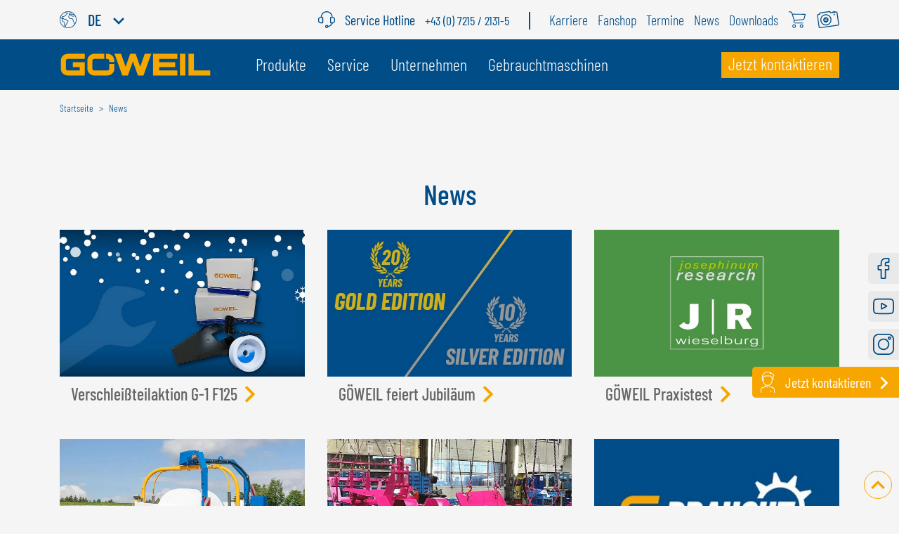

--- FILE ---
content_type: text/html; charset=utf-8
request_url: https://www.goeweil.com/de/news/
body_size: 72741
content:
<!DOCTYPE html><html dir="ltr" lang="de"><head><meta charset="utf-8"><!-- build by sitepackagebuilder.com This website is powered by TYPO3 - inspiring people to share! TYPO3 is a free open source Content Management Framework initially created by Kasper Skaarhoj and licensed under GNU/GPL. TYPO3 is copyright 1998-2026 of Kasper Skaarhoj. Extensions are copyright of their respective owners. Information and contribution at https://typo3.org/ --><title>News</title><meta http-equiv="x-ua-compatible" content="IE=edge"/><meta name="generator" content="TYPO3 CMS"/><meta name="viewport" content="width=device-width, initial-scale=1"/><meta name="robots" content="index,follow"/><meta property="og:type" content="website"/><meta property="og:title" content="News"/><meta property="og:image" content="https://www.goeweil.com/typo3conf/ext/wvier_speciality/Resources/Public/Images/default.jpg"/><meta name="twitter:card" content="summary"/><meta name="twitter:image" content="https://www.goeweil.com/typo3conf/ext/wvier_speciality/Resources/Public/Images/default.jpg"/><meta name="apple-mobile-web-app-capable" content="no"/><link media="print" onload="this.media='all'" href="/typo3temp/assets/compressed/main-min.css.1768733064.gzip" rel="stylesheet" type="text/css" ><style>*,::before,::after{box-sizing:border-box;border-width:0;border-style:solid;border-color:#e5e7eb}::before,::after{--tw-content:''}html{line-height:1.5;-webkit-text-size-adjust:100%;-moz-tab-size:4;-o-tab-size:4;tab-size:4;font-family:Barlow Condensed,sans-serif}body{margin:0;line-height:inherit}hr{height:0;color:inherit;border-top-width:1px}abbr:where([title]){-webkit-text-decoration:underline dotted;text-decoration:underline dotted}h1,h2,h3,h4,h5,h6{font-size:inherit;font-weight:inherit}a{color:inherit;text-decoration:inherit}b,strong{font-weight:bolder}code,kbd,samp,pre{font-family:ui-monospace,SFMono-Regular,Menlo,Monaco,Consolas,"Liberation Mono","Courier New",monospace;font-size:1em}small{font-size:80%}sub,sup{font-size:75%;line-height:0;position:relative;vertical-align:baseline}sub{bottom:-.25em}sup{top:-.5em}table{text-indent:0;border-color:inherit;border-collapse:collapse}button,input,optgroup,select,textarea{font-family:inherit;font-size:100%;line-height:inherit;color:inherit;margin:0;padding:0}button,select{text-transform:none}button,[type='button'],[type='reset'],[type='submit']{-webkit-appearance:button;background-color:#fff0;background-image:none}:-moz-focusring{outline:auto}:-moz-ui-invalid{box-shadow:none}progress{vertical-align:baseline}::-webkit-inner-spin-button,::-webkit-outer-spin-button{height:auto}[type='search']{-webkit-appearance:textfield;outline-offset:-2px}::-webkit-search-decoration{-webkit-appearance:none}::-webkit-file-upload-button{-webkit-appearance:button;font:inherit}summary{display:list-item}blockquote,dl,dd,h1,h2,h3,h4,h5,h6,hr,figure,p,pre{margin:0}fieldset{margin:0;padding:0}legend{padding:0}ol,ul,menu{list-style:none;margin:0;padding:0}textarea{resize:vertical}input::-moz-placeholder,textarea::-moz-placeholder{opacity:1;color:#9ca3af}input:-ms-input-placeholder,textarea:-ms-input-placeholder{opacity:1;color:#9ca3af}input::placeholder,textarea::placeholder{opacity:1;color:#9ca3af}button,[role="button"]{cursor:pointer}:disabled{cursor:default}img,svg,video,canvas,audio,iframe,embed,object{display:block;vertical-align:middle}img,video{max-width:100%;height:auto}[hidden]{display:none}*,::before,::after{--tw-translate-x:0;--tw-translate-y:0;--tw-rotate:0;--tw-skew-x:0;--tw-skew-y:0;--tw-scale-x:1;--tw-scale-y:1;--tw-pan-x:;--tw-pan-y:;--tw-pinch-zoom:;--tw-scroll-snap-strictness:proximity;--tw-ordinal:;--tw-slashed-zero:;--tw-numeric-figure:;--tw-numeric-spacing:;--tw-numeric-fraction:;--tw-ring-inset:;--tw-ring-offset-width:0px;--tw-ring-offset-color:#fff;--tw-ring-color:rgb(59 130 246 / 0.5);--tw-ring-offset-shadow:0 0 #0000;--tw-ring-shadow:0 0 #0000;--tw-shadow:0 0 #0000;--tw-shadow-colored:0 0 #0000;--tw-blur:;--tw-brightness:;--tw-contrast:;--tw-grayscale:;--tw-hue-rotate:;--tw-invert:;--tw-saturate:;--tw-sepia:;--tw-drop-shadow:;--tw-backdrop-blur:;--tw-backdrop-brightness:;--tw-backdrop-contrast:;--tw-backdrop-grayscale:;--tw-backdrop-hue-rotate:;--tw-backdrop-invert:;--tw-backdrop-opacity:;--tw-backdrop-saturate:;--tw-backdrop-sepia:}:root{--screenRemMin:calc(576 / 16);--screenRemMax:calc(1140 / 16);--screenDiff:calc(var(--screenRemMax) - var(--screenRemMin));--white-color:#ffffff;--primary-color:#004d88;--secondary-color:#f7a600}.w4-grid{display:grid;grid-template-columns:repeat(1,minmax(0,1fr));gap:3rem}.w4-grid-nogap{display:grid;grid-template-columns:repeat(1,minmax(0,1fr));gap:0}@media (min-width:768px){.w4-grid-cols-2{grid-template-columns:repeat(2,minmax(0,1fr))}.w4-grid-cols-3{grid-template-columns:repeat(2,minmax(0,1fr))}}@media (min-width:992px){.w4-grid-cols-3{grid-template-columns:repeat(3,minmax(0,1fr))}.w4-grid-cols-4{grid-template-columns:repeat(4,minmax(0,1fr))}}.w4-grid-cols-4-autofit{grid-template-columns:repeat(auto-fit,minmax(0,1fr))}@font-face{font-family:'Barlow Condensed';src:url(/typo3conf/ext/wvier_speciality/Resources/Public/Fonts/BarlowCondensed/BarlowCondensed-Medium.eot);src:url('/typo3conf/ext/wvier_speciality/Resources/Public/Fonts/BarlowCondensed/BarlowCondensed-Medium.eot?#iefix') format('embedded-opentype'),url(/typo3conf/ext/wvier_speciality/Resources/Public/Fonts/BarlowCondensed/BarlowCondensed-Medium.woff2) format('woff2'),url(/typo3conf/ext/wvier_speciality/Resources/Public/Fonts/BarlowCondensed/BarlowCondensed-Medium.woff) format('woff'),url(/typo3conf/ext/wvier_speciality/Resources/Public/Fonts/BarlowCondensed/BarlowCondensed-Medium.ttf) format('truetype'),url('/typo3conf/ext/wvier_speciality/Resources/Public/Fonts/BarlowCondensed/BarlowCondensed-Medium.svg#BarlowCondensed-Medium') format('svg');font-weight:500;font-style:normal;font-display:swap}@font-face{font-family:'Barlow Condensed';src:url(/typo3conf/ext/wvier_speciality/Resources/Public/Fonts/BarlowCondensed/BarlowCondensed-Regular.eot);src:url('/typo3conf/ext/wvier_speciality/Resources/Public/Fonts/BarlowCondensed/BarlowCondensed-Regular.eot?#iefix') format('embedded-opentype'),url(/typo3conf/ext/wvier_speciality/Resources/Public/Fonts/BarlowCondensed/BarlowCondensed-Regular.woff2) format('woff2'),url(/typo3conf/ext/wvier_speciality/Resources/Public/Fonts/BarlowCondensed/BarlowCondensed-Regular.woff) format('woff'),url(/typo3conf/ext/wvier_speciality/Resources/Public/Fonts/BarlowCondensed/BarlowCondensed-Regular.ttf) format('truetype'),url('/typo3conf/ext/wvier_speciality/Resources/Public/Fonts/BarlowCondensed/BarlowCondensed-Regular.svg#BarlowCondensed-Regular') format('svg');font-weight:400;font-style:normal;font-display:swap}@font-face{font-family:'Barlow Condensed';src:url(/typo3conf/ext/wvier_speciality/Resources/Public/Fonts/BarlowCondensed/BarlowCondensed-LightItalic.eot);src:url('/typo3conf/ext/wvier_speciality/Resources/Public/Fonts/BarlowCondensed/BarlowCondensed-LightItalic.eot?#iefix') format('embedded-opentype'),url(/typo3conf/ext/wvier_speciality/Resources/Public/Fonts/BarlowCondensed/BarlowCondensed-LightItalic.woff2) format('woff2'),url(/typo3conf/ext/wvier_speciality/Resources/Public/Fonts/BarlowCondensed/BarlowCondensed-LightItalic.woff) format('woff'),url(/typo3conf/ext/wvier_speciality/Resources/Public/Fonts/BarlowCondensed/BarlowCondensed-LightItalic.ttf) format('truetype'),url('/typo3conf/ext/wvier_speciality/Resources/Public/Fonts/BarlowCondensed/BarlowCondensed-LightItalic.svg#BarlowCondensed-LightItalic') format('svg');font-weight:300;font-style:italic;font-display:swap}@font-face{font-family:'Barlow Condensed';src:url(/typo3conf/ext/wvier_speciality/Resources/Public/Fonts/BarlowCondensed/BarlowCondensed-Light.eot);src:url('/typo3conf/ext/wvier_speciality/Resources/Public/Fonts/BarlowCondensed/BarlowCondensed-Light.eot?#iefix') format('embedded-opentype'),url(/typo3conf/ext/wvier_speciality/Resources/Public/Fonts/BarlowCondensed/BarlowCondensed-Light.woff2) format('woff2'),url(/typo3conf/ext/wvier_speciality/Resources/Public/Fonts/BarlowCondensed/BarlowCondensed-Light.woff) format('woff'),url(/typo3conf/ext/wvier_speciality/Resources/Public/Fonts/BarlowCondensed/BarlowCondensed-Light.ttf) format('truetype'),url('/typo3conf/ext/wvier_speciality/Resources/Public/Fonts/BarlowCondensed/BarlowCondensed-Light.svg#BarlowCondensed-Light') format('svg');font-weight:300;font-style:normal;font-display:swap}strong{font-weight:500}p,.p,ul li,ol li{font-size:1.125rem;line-height:1.4;font-weight:300;--tw-text-opacity:1;color:rgb(102 102 102 / var(--tw-text-opacity))}@media (min-width:576px){p,.p,ul li,ol li{--fontMin:1.125;--fontMax:1.25;font-size:calc(1.125rem + (var(--fontMax) - var(--fontMin)) * ((100vw - var(--screenRemMin) * 1rem) / var(--screenDiff)))}}@media (min-width:1140px){p,.p,ul li,ol li{font-size:1.25rem;line-height:1.4}}a{color:#004d88;text-decoration:underline}.content-section header{margin-bottom:1.875rem}h1,.h1{margin-bottom:1.25rem;font-size:2.5rem;line-height:1.05;font-weight:500;--tw-text-opacity:1;color:rgb(0 77 136 / var(--tw-text-opacity))}@media (min-width:1140px){h1,.h1{font-size:2.5rem;line-height:1.05}}h1,.h1{-webkit-hyphens:manual;-ms-hyphens:manual;hyphens:manual}@media (min-width:576px){h1,.h1{--fontMin:2.5;--fontMax:2.5;font-size:calc(2.5rem + (var(--fontMax) - var(--fontMin)) * ((100vw - var(--screenRemMin) * 1rem) / var(--screenDiff)))}}h1.small,.h1.small{font-size:2.5rem;line-height:1.05}@media (min-width:576px){h1.small,.h1.small{--fontMin:2.5;--fontMax:2.5;font-size:calc(2.5rem + (var(--fontMax) - var(--fontMin)) * ((100vw - var(--screenRemMin) * 1rem) / var(--screenDiff)))}}@media (min-width:1140px){h1.small,.h1.small{font-size:2.5rem;line-height:1.05}}h1 small,.h1 small{font-weight:100}h2,.h2{margin-bottom:1.25rem;font-size:2rem;line-height:1.1;font-weight:300;--tw-text-opacity:1;color:rgb(0 77 136 / var(--tw-text-opacity))}@media (min-width:576px){h2,.h2{--fontMin:2;--fontMax:2;font-size:calc(2rem + (var(--fontMax) - var(--fontMin)) * ((100vw - var(--screenRemMin) * 1rem) / var(--screenDiff)))}}@media (min-width:1140px){h2,.h2{font-size:2rem;line-height:1.1}}h2,.h2{-webkit-hyphens:manual;-ms-hyphens:manual;hyphens:manual}h3,.h3{margin-bottom:1.25rem;font-size:1.5rem;line-height:1.08;font-weight:500;--tw-text-opacity:1;color:rgb(77 77 77 / var(--tw-text-opacity))}@media (min-width:576px){h3,.h3{--fontMin:1.5;--fontMax:1.5;font-size:calc(1.5rem + (var(--fontMax) - var(--fontMin)) * ((100vw - var(--screenRemMin) * 1rem) / var(--screenDiff)))}}@media (min-width:1140px){h3,.h3{font-size:1.5rem;line-height:1.08}}h3,.h3{-webkit-hyphens:manual;-ms-hyphens:manual;hyphens:manual}@media (min-width:576px){.fontsize-h3{--fontMin:1.5;--fontMax:1.5;font-size:calc(1.5rem + (var(--fontMax) - var(--fontMin)) * ((100vw - var(--screenRemMin) * 1rem) / var(--screenDiff)))}}h4,.h4{margin-bottom:1.25rem;font-size:.9375rem;line-height:1.2;font-weight:500;--tw-text-opacity:1;color:rgb(77 77 77 / var(--tw-text-opacity))}@media (min-width:576px){h4,.h4{--fontMin:0.9375;--fontMax:0.9375;font-size:calc(0.9375rem + (var(--fontMax) - var(--fontMin)) * ((100vw - var(--screenRemMin) * 1rem) / var(--screenDiff)))}}@media (min-width:1140px){h4,.h4{font-size:.9375rem;line-height:1.2}}h4,.h4{-webkit-hyphens:manual;-ms-hyphens:manual;hyphens:manual}.w4-logo svg{height:1.5rem;width:10.5rem}@media (min-width:1140px){.w4-logo svg{height:2rem}.w4-logo svg{width:13.5rem}}.svg-globe svg{height:1.5rem;width:1.5rem}.svg-24h svg{height:1.5rem;width:1.5rem}.svg-upload svg{height:2rem;width:2rem}.svg-shop svg{height:1.5rem;width:1.5rem}.mobile-top-nav .svg-shop svg,.mobile-top-nav .svg-upload svg{height:2.5rem;width:2.5rem}.languageswitcher .svg-globe{margin-right:1rem}.mobile-langswitcher .langlabel,.mobile-langswitcher .svg-arrow-down{display:none}.mobile-langswitcher{--tw-text-opacity:1;color:rgb(255 255 255 / var(--tw-text-opacity))}.header-section .content-section{margin-bottom:0;padding-bottom:0}.w4-burger-span{height:6px}.w4-burger-span:not(:last-of-type){margin-bottom:8px}.w4-open-navbar>:first-child{height:100vh}.w4-open-navbar .w4-burger-span{width:2.75rem;opacity:0}.w4-open-navbar .w4-burger-span:first-child{top:-1px;right:.25rem;transform-origin:top right;--tw-rotate:-45deg;transform:translate(var(--tw-translate-x),var(--tw-translate-y)) rotate(var(--tw-rotate)) skewX(var(--tw-skew-x)) skewY(var(--tw-skew-y)) scaleX(var(--tw-scale-x)) scaleY(var(--tw-scale-y));opacity:1;transition-property:color,background-color,border-color,fill,stroke,opacity,box-shadow,transform,filter,-webkit-text-decoration-color,-webkit-backdrop-filter;transition-property:color,background-color,border-color,text-decoration-color,fill,stroke,opacity,box-shadow,transform,filter,backdrop-filter;transition-property:color,background-color,border-color,text-decoration-color,fill,stroke,opacity,box-shadow,transform,filter,backdrop-filter,-webkit-text-decoration-color,-webkit-backdrop-filter;transition-timing-function:cubic-bezier(.4,0,.2,1);transition-duration:150ms}.w4-open-navbar .w4-burger-span:last-child{right:.25rem;transform-origin:bottom right;--tw-rotate:45deg;transform:translate(var(--tw-translate-x),var(--tw-translate-y)) rotate(var(--tw-rotate)) skewX(var(--tw-skew-x)) skewY(var(--tw-skew-y)) scaleX(var(--tw-scale-x)) scaleY(var(--tw-scale-y));opacity:1;transition-property:color,background-color,border-color,fill,stroke,opacity,box-shadow,transform,filter,-webkit-text-decoration-color,-webkit-backdrop-filter;transition-property:color,background-color,border-color,text-decoration-color,fill,stroke,opacity,box-shadow,transform,filter,backdrop-filter;transition-property:color,background-color,border-color,text-decoration-color,fill,stroke,opacity,box-shadow,transform,filter,backdrop-filter,-webkit-text-decoration-color,-webkit-backdrop-filter;transition-timing-function:cubic-bezier(.4,0,.2,1);transition-duration:150ms}.w4-open-navbar .w4-navbar-main{height:calc(100vh - 72px);overflow:scroll;margin-top:0;padding-top:0}.w4-navbar-main .w4-nav-item:last-child{display:flex;align-items:flex-end}.w4-navbar-main .w4-nav-item:last-child .w4-nav-first-level{padding-right:0;width:-webkit-fit-content;width:-moz-fit-content;width:fit-content}.w4-navbar-main .w4-nav-item:last-child .w4-nav-first-level::after{right:0}@media (min-width:992px){.w4-navbar-main .w4-nav-item:last-child a span{--tw-bg-opacity:1;background-color:rgb(247 166 0 / var(--tw-bg-opacity))}.w4-navbar-main .w4-nav-item:last-child a span{padding-left:.625rem;padding-right:.625rem}.w4-navbar-main .w4-nav-item:last-child a span{padding-bottom:.25rem}.w4-navbar-main .w4-nav-item:last-child a span{line-height:1.375}}.w4-navbar-main .w4-nav-item:first-child .w4-sub-menu-1{min-width:15rem}.w4-navbar-main button svg{transform:rotate(0);transition:transform 0.3s}@media (min-width:992px){li:hover .w4-nav-first-level:not(#nav-item-43){--tw-bg-opacity:1;background-color:rgb(245 245 245 / var(--tw-bg-opacity))}li:hover .w4-nav-first-level:not(#nav-item-43){--tw-text-opacity:1;color:rgb(0 77 136 / var(--tw-text-opacity))}}@media screen and (max-width:1199px){.w4-sub-menu a{border-bottom:2px solid #fff0}.w4-sub-menu a.active{border-color:var(--primary)}}@media (min-width:992px){.w4-sub-menu-1{transform:translate(0,0);height:auto;top:100%;left:0;min-width:100%}.w4-sub-menu-2{transform:translate(0,0);height:auto;position:absolute;top:0;left:100%!important;right:0;min-width:15rem}.w4-sub-menu-2 .w4-sub-menu-item:hover .navigation-teaser{display:block}}#dropdown-12 .w4-sub-menu-2{bottom:0}#nav-item-43{display:none}@media (min-width:992px){#nav-item-43{display:flex}}.w4-is-open button svg{transform:rotate(180deg);transition:transform 0.3s}.mobile-top-nav svg{fill:#fff}@media (min-width:992px){.navigation-teaser{position:static}.navigation-teaser{position:absolute}.navigation-teaser{--tw-bg-opacity:1;background-color:rgb(233 233 233 / var(--tw-bg-opacity))}}.navigation-teaser{left:100%;width:100%;top:0;bottom:0}.navigation-teaser img{height:auto}.navigation-teaser a{padding-right:0;font-size:1.125rem;line-height:1.5}.navigation-teaser a span{margin-left:.25rem;margin-top:1px}.w4-sub-menu-1 .w4-nav-link:hover::after{content:"";width:100px;height:100px;position:absolute;right:-50px;transform:rotate(45deg)}.w4-hero-video-container{position:relative}@media (min-width:768px){.w4-hero-video-container{overflow:hidden}.w4-hero-video-container{min-height:calc(100vh - 136px);max-height:calc(100vh - 136px)}}.w4-hero-video-container .hero-video-content{left:0;z-index:48;height:100%;justify-content:center;padding:2.5rem;flex-direction:column;display:flex;align-items:center;width:100%;top:0;position:absolute}.w4-hero-video-container .hero-video-content p{font-size:1.5625rem;line-height:1;font-weight:500;--tw-text-opacity:1;color:rgb(255 255 255 / var(--tw-text-opacity));padding-bottom:.25rem;padding-left:.625rem;padding-right:.625rem;display:inline-block}@media (min-width:576px){.w4-hero-video-container .hero-video-content p{font-size:4.375rem;line-height:1}}@media (min-width:992px){.w4-hero-video-container .hero-video-content p{padding-bottom:.625rem}}@media (min-width:576px){.w4-hero-video-container .hero-video-content p.subheader{font-size:3.4375rem;line-height:1}}.w4-hero-video-container .hero-video-content a{--tw-shadow:0 20px 25px -5px rgb(0 0 0 / 0.1), 0 8px 10px -6px rgb(0 0 0 / 0.1);--tw-shadow-colored:0 20px 25px -5px var(--tw-shadow-color), 0 8px 10px -6px var(--tw-shadow-color);box-shadow:var(--tw-ring-offset-shadow,0 0 #0000),var(--tw-ring-shadow,0 0 #0000),var(--tw-shadow)}.w4-hero-video-container .hero-video-content .w4-btn.w4-btn-secondary.w4-btn-arrow{padding-top:.3rem;padding-bottom:.5rem;padding-left:.625rem}.w4-hero-video-container .hero-video-content .w4-btn.w4-btn-secondary.w4-btn-arrow::after{position:relative;top:1px;content:var(--tw-content);display:block}@media (min-width:576px){.w4-hero-video-container .hero-video-content .w4-btn.w4-btn-secondary.w4-btn-arrow{padding-top:.625rem;padding-bottom:.625rem}.w4-hero-video-container .hero-video-content .w4-btn.w4-btn-secondary.w4-btn-arrow{padding-top:.625rem}.w4-hero-video-container .hero-video-content .w4-btn.w4-btn-secondary.w4-btn-arrow{padding-bottom:.75rem}}.w4-hero-video-container .video-poster-before-video{transition:opacity 2s}.w4-hero-video-container .video-poster-after-video{transition:opacity 2s}.w4-hero-video-container .video-poster{z-index:40;height:100%;width:100%}.w4-hero-video-container .video-poster figure{height:100%}.w4-hero-video-container .video-poster figure img{-o-object-fit:cover;object-fit:cover}.w4-hero-video-container .video-player{width:100%;transition:opacity 2s}@media (min-width:768px){@media (min-width:768px){.w4-hero-video-container .video-player{position:absolute}}.w4-hero-video-container .video-player{top:50%;left:50%;transform:translate(-50%,-50%);-o-object-fit:cover;object-fit:cover}}.w4-hero-video-container .btn-control-video{z-index:49;padding:0;position:absolute;right:10%;bottom:10%;background:#fff0;border:0;height:1.875rem;width:1.875rem}.w4-hero-video-container .btn-control-video svg{fill:#fff}.w4-hero-video-container .btn-control-video:hover,.w4-hero-video-container .btn-control-video:focus{--tw-text-opacity:1;color:rgb(255 255 255 / var(--tw-text-opacity))}.w4-hero-video-container .btn-control-video>.play,.w4-hero-video-container .btn-control-video>.pause{display:none}.w4-hero-video-container .btn-control-video.btn-play>.play{display:inline-block;width:0;height:0;border-top:15px solid #fff0;border-bottom:15px solid #fff0;border-left:15px solid #fff}.w4-hero-video-container .btn-control-video.btn-pause>.pause{justify-content:space-around;display:flex}.w4-hero-video-container .btn-control-video.btn-pause>.pause .line{display:block;height:30px;width:6px;background:#fff}.w4-hero-video-container .btn-control-video.btn-pause>.pause .line1{margin-bottom:7px}.hero-image{width:100%}.hero-slider picture,.hero-image picture{width:100%}.hero-slider .slide-content p,.hero-image .slide-content p{font-size:1.5625rem;line-height:1;font-weight:500;--tw-text-opacity:1;color:rgb(255 255 255 / var(--tw-text-opacity));padding-bottom:.25rem;padding-left:.625rem;padding-right:.625rem;display:inline-block}@media (min-width:992px){.hero-slider .slide-content p,.hero-image .slide-content p{padding-bottom:.625rem}.hero-slider .slide-content p,.hero-image .slide-content p{font-size:4.375rem;line-height:1}.hero-slider .slide-content p.subheader,.hero-image .slide-content p.subheader{font-size:3.4375rem;line-height:1}}.hero-slider .slide-content a,.hero-image .slide-content a{--tw-shadow:0 20px 25px -5px rgb(0 0 0 / 0.1), 0 8px 10px -6px rgb(0 0 0 / 0.1);--tw-shadow-colored:0 20px 25px -5px var(--tw-shadow-color), 0 8px 10px -6px var(--tw-shadow-color);box-shadow:var(--tw-ring-offset-shadow,0 0 #0000),var(--tw-ring-shadow,0 0 #0000),var(--tw-shadow)}.hero-slider .slide-content a::after,.hero-image .slide-content a::after{content:var(--tw-content);margin-top:-2px}.hero-slider .slide-content .container,.hero-image .slide-content .container{transform:translateY(-10px)}.hero-slider .splide__pagination,.hero-image .splide__pagination{bottom:1.4rem}.hero-slider .splide__pagination li::before,.hero-image .splide__pagination li::before{height:0;width:0;background-image:none;--tw-content:none;content:var(--tw-content)}.hero-slider .splide__pagination li button,.hero-image .splide__pagination li button{margin-left:.625rem;margin-right:.625rem;height:.875rem;width:.875rem;--tw-bg-opacity:1;background-color:rgb(255 255 255 / var(--tw-bg-opacity));box-shadow:-1px 4px 15px 5px rgb(0 0 0 / .5)}.hero-slider .splide__pagination li button.is-active,.hero-image .splide__pagination li button.is-active{transform:scale(1.3);--tw-bg-opacity:1;background-color:rgb(247 166 0 / var(--tw-bg-opacity))}.hero-slider .w4-btn.w4-btn-secondary.w4-btn-arrow,.hero-image .w4-btn.w4-btn-secondary.w4-btn-arrow{padding-top:.3rem;padding-bottom:.5rem;padding-left:.625rem}.hero-slider .w4-btn.w4-btn-secondary.w4-btn-arrow::after,.hero-image .w4-btn.w4-btn-secondary.w4-btn-arrow::after{position:relative;top:1px;content:var(--tw-content);display:block}@media (min-width:576px){.hero-slider .w4-btn.w4-btn-secondary.w4-btn-arrow,.hero-image .w4-btn.w4-btn-secondary.w4-btn-arrow{padding-top:.625rem;padding-bottom:.625rem}.hero-slider .w4-btn.w4-btn-secondary.w4-btn-arrow,.hero-image .w4-btn.w4-btn-secondary.w4-btn-arrow{padding-top:.625rem}.hero-slider .w4-btn.w4-btn-secondary.w4-btn-arrow,.hero-image .w4-btn.w4-btn-secondary.w4-btn-arrow{padding-bottom:.75rem}}.mobile-bottom-nav .w4-mobile-contact-link{width:43%}.mobile-bottom-nav .w4-mobile-contact-link a{height:100%;justify-content:center;--tw-bg-opacity:1;background-color:rgb(247 166 0 / var(--tw-bg-opacity));--tw-text-opacity:1;color:rgb(255 255 255 / var(--tw-text-opacity));-webkit-text-decoration-line:none;text-decoration-line:none;display:flex;align-items:center}.mobile-bottom-nav .w4-mobile-contact-link a .icon-user{padding-left:.5rem;padding-right:.3125rem}@media (min-width:992px){.mobile-bottom-nav .w4-mobile-contact-link a .icon-user{padding-left:.625rem;padding-right:.625rem}}.mobile-bottom-nav .w4-mobile-contact-link a .icon-user svg{height:1.5rem;width:1.5rem}.mobile-bottom-nav .w4-mobile-contact-link a .contact-text{text-align:center;font-size:1.1875rem;line-height:1rem}.mobile-bottom-nav .w4-mobile-contact-link a .icon-arrow{position:relative;top:.063rem;padding-right:.5rem;padding-left:.3125rem}.mobile-bottom-nav ul{width:42%}.mobile-bottom-nav ul li{width:33%;border-right-width:1px}.mobile-bottom-nav ul li:last-child{border-right-width:0}.mobile-bottom-nav ul li.list-inline-item{margin-left:0;height:100%}.mobile-bottom-nav ul li.list-inline-item a{height:100%;justify-content:center;display:flex;align-items:center}.mobile-bottom-nav ul li svg{height:.8em;width:.8em;fill:#fff}.mobile-bottom-nav ul li svg.svg-instagram{height:.75em;width:.75em}.mobile-bottom-nav .w4-back-to-top-containter{width:15%;justify-content:center;--tw-bg-opacity:1;background-color:rgb(0 77 136 / var(--tw-bg-opacity));display:flex;align-items:center}.mobile-bottom-nav .w4-back-to-top-containter button{border-width:0}.mobile-bottom-nav .w4-back-to-top-containter svg{fill:#fff}.px-\[0\.9375rem\]{padding-left:.9375rem;padding-right:.9375rem}.items-start{align-items:flex-start}.flex-col{flex-direction:column}.flex{display:flex}.mb-0\.5{margin-bottom:.5rem}.mx-auto{margin-left:auto;margin-right:auto}.h-3\.5{height:3.5rem}.w4-btn.w4-btn-secondary.w4-btn-arrow{position:relative;padding-right:.625rem}.pt-\[0\.5625rem\]{padding-top:.5625rem}.pb-0\.625{padding-bottom:.625rem}.px-1{padding-left:1rem;padding-right:1rem}.scroll-mt-40{scroll-margin-top:10rem}.px-1{padding-left:1rem;padding-right:1rem}.pb-0\.625{padding-bottom:.625rem}.pt-\[0\.5625rem\]{padding-top:.5625rem}.w-auto{width:auto}.h-\[4\.375rem\]{height:4.375rem}.m-auto{margin:auto}.mt-0\.25{margin-top:.25rem}.ml-1{margin-left:1rem}.mr-1{margin-right:1rem}.items-center{align-items:center}.flex-row{flex-direction:row}.pr-1{padding-right:1rem}.pt-1{padding-top:1rem}.mt-1{margin-top:1rem}.mb-1{margin-bottom:1rem}.hidden{display:none}.splide__slide{flex-shrink:0}.splide__list{display:flex}.splide__track{overflow:hidden}.w-full{width:100%}.h-auto{height:auto}.text-\[1\.375rem\]{font-size:1.375rem}.uppercase{text-transform:uppercase}.z-50{z-index:50}.top-0{top:0}.sticky{position:-webkit-sticky;position:sticky}.mr-0\.875{margin-right:.875rem}.pr-1\.75{padding-right:1.75rem}.border-r-2{border-right-width:2px}.mr-1\.25{margin-right:1.25rem}.mt-0\.125{margin-top:.125rem}.ml-0\.5{margin-left:.5rem}.pt-1\.25{padding-top:1.25rem}.pb-0\.25{padding-bottom:.25rem}.pt-0\.125{padding-top:.125rem}.px-0\.625{padding-left:.625rem;padding-right:.625rem}.inline-block{display:inline-block}.mt-1\.25{margin-top:1.25rem}.h-4\.5{height:4.5rem}.w4-blue-bar{position:relative}.absolute{position:absolute}@media (min-width:576px){.\32xl\:container{max-width:576px}.sm\:flex-row{flex-direction:row}}@media (min-width:768px){.\32xl\:container{max-width:768px}.w4-blue-bar{padding-top:2rem!important}.md\:flex-col{flex-direction:column}}@media (min-width:992px){.lg\:hidden{display:none}.lg\:mb-1{margin-bottom:1rem}.\32xl\:container{max-width:992px}.lg\:flex-row{flex-direction:row}.lg\:py-0\.5{padding-top:.5rem;padding-bottom:.5rem}.lg\:px-\[0\.437rem\]{padding-left:.437rem;padding-right:.437rem}.lg\:block{display:block}.lg\:static{position:static}.lg\:flex{display:flex}.lg\:pt-0{padding-top:0}.lg\:overflow-visible{overflow:visible}.lg\:grow-0{flex-grow:0}.lg\:w-full{width:100%}.lg\:h-full{height:100%}.lg\:ml-3{margin-left:3rem}.lg\:mt-0{margin-top:0}.lg\:justify-between{justify-content:space-between}.lg\:items-center{align-items:center}.w4-blue-bar{padding-top:2.75rem!important}.lg\:w-auto{width:auto}}@media (min-width:1140px){.\32xl\:container{max-width:1140px}.\32xl\:container{width:100%}.xl\:flex-row{flex-direction:row}}.lang-overview-page .navbar-brand svg,.lang-nav-countryoverview .navbar-brand svg{width:inherit;height:inherit}.lang-overview-page .country-overview,.lang-nav-countryoverview .country-overview{background:url(/typo3conf/ext/wvier_speciality/Resources/Public/Images/TemplateIcons/world_map.png) center center/contain no-repeat}.lang-overview-page .lang-overview-section .section-head-1,.lang-nav-countryoverview .lang-overview-section .section-head-1{margin-bottom:0;border-bottom-width:1px;--tw-border-opacity:1;border-color:rgb(200 200 200 / var(--tw-border-opacity));font-size:1.5rem;font-weight:500;line-height:1.25;--tw-text-opacity:1;color:rgb(77 77 77 / var(--tw-text-opacity));text-transform:uppercase}.lang-overview-page .lang-overview-section .section-head-2,.lang-nav-countryoverview .lang-overview-section .section-head-2{margin-bottom:.625rem;margin-top:.5rem;font-size:1.5rem;font-weight:300;line-height:1;--tw-text-opacity:1;color:rgb(77 77 77 / var(--tw-text-opacity))}@media (min-width:768px){.lang-overview-page .lang-overview-section .section-head-2,.lang-nav-countryoverview .lang-overview-section .section-head-2{margin-bottom:1.5rem}}@media (min-width:992px){.lang-overview-page .lang-overview-section .section-head-2,.lang-nav-countryoverview .lang-overview-section .section-head-2{margin-bottom:3rem}}.lang-overview-page .lang-overview-section ul li,.lang-nav-countryoverview .lang-overview-section ul li{height:1.75rem}@media (min-width:992px){.lang-overview-page .lang-overview-section ul li,.lang-nav-countryoverview .lang-overview-section ul li{height:auto}}.lang-overview-page .lang-overview-section ul li a,.lang-nav-countryoverview .lang-overview-section ul li a{font-weight:300;--tw-text-opacity:1;color:rgb(77 77 77 / var(--tw-text-opacity));-webkit-text-decoration-line:none;text-decoration-line:none;text-transform:uppercase}.lang-overview-page .lang-overview-section ul li a:hover,.lang-nav-countryoverview .lang-overview-section ul li a:hover{-webkit-text-decoration-line:underline;text-decoration-line:underline}.lang-overview-page .back-to-top,.lang-nav-countryoverview .back-to-top{display:none}.lang-nav-countryoverview{position:absolute;top:72px;left:0;right:0;z-index:90;max-height:0;overflow:hidden;box-shadow:0 1px 3px 0 rgb(0 0 0 / .5);--tw-bg-opacity:1;background-color:rgb(245 245 245 / var(--tw-bg-opacity));transition-property:all;transition-timing-function:cubic-bezier(.4,0,.2,1);transition-duration:150ms}@media (min-width:992px){.lang-nav-countryoverview{top:3.5rem}}.lang-nav-countryoverview .lang-nav-countryoverview-innerwrapper .country-overview{background:none;min-height:0}@media (min-width:992px){.lang-nav-countryoverview .lang-nav-countryoverview-innerwrapper .country-overview .lang-overview-choose{margin-top:1.25rem}.lang-nav-countryoverview .lang-nav-countryoverview-innerwrapper .country-overview .lang-overview-choose{margin-bottom:0}}.lang-nav-countryoverview .lang-nav-countryoverview-innerwrapper .country-overview .lang-overview-choose .svg-icon{display:none}.lang-nav-countryoverview .lang-nav-countryoverview-innerwrapper .country-overview .lang-overview-choose .chooseheadline{text-transform:none}@media (min-width:992px){.lang-nav-countryoverview .lang-nav-countryoverview-innerwrapper .country-overview .lang-overview-choose .chooseheadline{font-size:2rem}}.lang-nav-countryoverview .lang-nav-countryoverview-innerwrapper .country-overview .lang-overview-section .section-head-2{margin-bottom:1rem}main ol{list-style-type:decimal;padding-left:1.25rem;padding-top:.875rem}main ol li{margin-bottom:.875rem}main ul:not(.list-unstyled){padding-left:1.25rem;padding-top:.875rem}main ul:not(.list-unstyled) li{position:relative;margin-bottom:.875rem;list-style-type:none}main ul:not(.list-unstyled) li::before{position:absolute;left:-1rem;top:.6rem;display:block;height:.5rem;width:.5rem;border-radius:9999px;--tw-bg-opacity:1;background-color:rgb(102 102 102 / var(--tw-bg-opacity));--tw-content:'';content:var(--tw-content)}main ul:not(.list-unstyled) li ul{margin-top:.625rem}main ul:not(.list-unstyled) li ul li::before{border-width:2px;--tw-border-opacity:1;border-color:rgb(102 102 102 / var(--tw-border-opacity));content:var(--tw-content);background-color:#fff0}main section.content-type-wvier_hero_slider{padding-top:0;margin-top:0}img,video{height:100%}svg{width:1em;height:1em;fill:currentColor}.content-section{margin-top:1.25rem;margin-bottom:1.25rem;padding-top:.75rem;padding-bottom:.75rem}@media (min-width:768px){.content-section{margin-top:2.5rem;margin-bottom:2.5rem}.content-section{padding-top:1rem;padding-bottom:1rem}}.content-section.content-type-shortcut{margin-top:0;margin-bottom:0;padding-top:0;padding-bottom:0}@media (min-width:768px){.content-section.content-type-shortcut{margin-top:0;margin-bottom:0}.content-section.content-type-shortcut{padding-top:0;padding-bottom:0}}.content-section.space-before-none{margin-top:0;padding-top:0}.content-section.space-after-none{margin-bottom:0;padding-bottom:0}.content-section.space-before-small{margin-top:.625rem;padding-top:.375rem}.content-section.space-after-small{margin-bottom:.625rem;padding-bottom:.375rem}.content-section.space-before-medium{margin-top:2.5rem;padding-top:1.5rem}@media (min-width:768px){.content-section.space-before-medium{margin-top:3.75rem}.content-section.space-before-medium{padding-top:2rem}}.content-section.space-after-medium{margin-bottom:2.5rem;padding-bottom:1.5rem}@media (min-width:768px){.content-section.space-after-medium{margin-bottom:3.75rem}.content-section.space-after-medium{padding-bottom:2rem}}.content-section.space-before-large{margin-top:5rem;padding-top:1.5rem}@media (min-width:768px){.content-section.space-before-large{margin-top:6.25rem}.content-section.space-before-large{padding-top:2rem}}.content-section.space-after-large{margin-bottom:5rem;padding-bottom:1.5rem}@media (min-width:768px){.content-section.space-after-large{margin-bottom:6.25rem}.content-section.space-after-large{padding-bottom:2rem}}.content-section.w4-bg-primary{padding-top:4rem;padding-bottom:4rem}.content-section.w4-bg-primary.space-after-none{padding-bottom:0}.content-section.w4-bg-primary.space-before-none{padding-top:0}.content-section.w4-bg-secondary{padding-top:4rem;padding-bottom:4rem}.content-section.w4-bg-secondary.space-after-none{padding-bottom:0}.content-section.w4-bg-secondary.space-before-none{padding-top:0}.back-to-top{height:2.5rem;width:2.5rem;justify-content:center;border-width:1px;--tw-border-opacity:1;border-color:rgb(247 166 0 / var(--tw-border-opacity));background-color:#fff0;display:flex;align-items:center;border-radius:50%}.back-to-top:hover svg{margin-bottom:5px}.back-to-top svg{height:1.25rem;width:1.25rem;fill:#f7a600;transition:all .3s ease}.w4-scrollTop-footer .back-to-top{position:fixed;bottom:.625rem;right:.625rem;z-index:999};</style><link rel="preload" href="/typo3conf/ext/wvier_speciality/Resources/Public/Fonts/BarlowCondensed/BarlowCondensed-Medium.woff2" as="font" type="font/woff2"><link rel="preload" href="/typo3conf/ext/wvier_speciality/Resources/Public/Fonts/BarlowCondensed/BarlowCondensed-Medium.woff" as="font" type="font/woff"><link rel="preload" href="/typo3conf/ext/wvier_speciality/Resources/Public/Fonts/BarlowCondensed/BarlowCondensed-Medium.ttf" as="font" type="font/ttf"><link rel="preload" href="/typo3conf/ext/wvier_speciality/Resources/Public/Fonts/BarlowCondensed/BarlowCondensed-Medium.svg#BarlowCondensed-Medium" as="font" type="image/svg+xml"><link rel="preload" href="/typo3conf/ext/wvier_speciality/Resources/Public/Fonts/BarlowCondensed/BarlowCondensed-Medium.eot" as="font" type="application/vnd.ms-fontobject"><link rel="preload" href="/typo3conf/ext/wvier_speciality/Resources/Public/Fonts/BarlowCondensed/BarlowCondensed-Regular.woff2" as="font" type="font/woff2"><link rel="preload" href="/typo3conf/ext/wvier_speciality/Resources/Public/Fonts/BarlowCondensed/BarlowCondensed-Regular.woff" as="font" type="font/woff"><link rel="preload" href="/typo3conf/ext/wvier_speciality/Resources/Public/Fonts/BarlowCondensed/BarlowCondensed-Regular.ttf" as="font" type="font/ttf"><link rel="preload" href="/typo3conf/ext/wvier_speciality/Resources/Public/Fonts/BarlowCondensed/BarlowCondensed-Regular.svg#BarlowCondensed-Medium" as="font" type="image/svg+xml"><link rel="preload" href="/typo3conf/ext/wvier_speciality/Resources/Public/Fonts/BarlowCondensed/BarlowCondensed-Regular.eot" as="font" type="application/vnd.ms-fontobject"><link rel="apple-touch-icon" sizes="180x180" href="/typo3conf/ext/wvier_speciality/Resources/Public/Images/TouchIcons/apple-touch-icon.png"><link rel="icon" type="image/png" sizes="32x32" href="/typo3conf/ext/wvier_speciality/Resources/Public/Images/TouchIcons/favicon-32x32.png"><link rel="icon" type="image/png" sizes="16x16" href="/typo3conf/ext/wvier_speciality/Resources/Public/Images/TouchIcons/favicon-16x16.png"><link rel="manifest" href="/typo3conf/ext/wvier_speciality/Resources/Public/Images/TouchIcons/site.webmanifest"><link rel="mask-icon" href="/typo3conf/ext/wvier_speciality/Resources/Public/Images/TouchIcons/safari-pinned-tab.svg" color="#8c8c8c"><meta name="msapplication-TileColor" content="#ffffff"><meta name="msapplication-config" content="/typo3conf/ext/wvier_speciality/Resources/Public/Images/TouchIcons/browserconfig.xml"><meta name="theme-color" content="#ffffff"><link rel="canonical" href="https://www.goeweil.com/de/news/"/><link rel="alternate" hreflang="de" href="https://www.goeweil.com/de/news/"/><link rel="alternate" hreflang="en" href="https://www.goeweil.com/en/news/"/><link rel="alternate" hreflang="fr" href="https://www.goeweil.com/fr/actualites/"/><link rel="alternate" hreflang="nl" href="https://www.goeweil.com/nl/nieuws/"/><link rel="alternate" hreflang="es" href="https://www.goeweil.com/es/noticias/"/><link rel="alternate" hreflang="pl" href="https://www.goeweil.com/pl/wiadomosci/"/><link rel="alternate" hreflang="cs" href="https://www.goeweil.com/cs/novinky/"/><link rel="alternate" hreflang="nl-BE" href="https://www.goeweil.com/nl-be/news/"/><link rel="alternate" hreflang="fr-BE" href="https://www.goeweil.com/fr-be/actualites/"/><link rel="alternate" hreflang="de-BE" href="https://www.goeweil.com/de-be/news/"/><link rel="alternate" hreflang="de-CH" href="https://www.goeweil.com/de-ch/news/"/><link rel="alternate" hreflang="fr-CH" href="https://www.goeweil.com/fr-ch/actualites/"/></head><body class="page-31"><svg aria-hidden="true" style="position: absolute; width: 0; height: 0; overflow: hidden;" version="1.1" xmlns="http://www.w3.org/2000/svg" xmlns:xlink="http://www.w3.org/1999/xlink"><defs><symbol id="icon-plus" viewBox="0 0 22 28"><title>plus</title><path d="M22 11.5v3c0 0.828-0.672 1.5-1.5 1.5h-6.5v6.5c0 0.828-0.672 1.5-1.5 1.5h-3c-0.828 0-1.5-0.672-1.5-1.5v-6.5h-6.5c-0.828 0-1.5-0.672-1.5-1.5v-3c0-0.828 0.672-1.5 1.5-1.5h6.5v-6.5c0-0.828 0.672-1.5 1.5-1.5h3c0.828 0 1.5 0.672 1.5 1.5v6.5h6.5c0.828 0 1.5 0.672 1.5 1.5z"></path></symbol><symbol id="icon-minus" viewBox="0 0 22 28"><title>minus</title><path d="M22 11.5v3c0 0.828-0.672 1.5-1.5 1.5h-19c-0.828 0-1.5-0.672-1.5-1.5v-3c0-0.828 0.672-1.5 1.5-1.5h19c0.828 0 1.5 0.672 1.5 1.5z"></path></symbol><symbol id="icon-music" viewBox="0 0 24 28"><title>music</title><path d="M24 3.5v17.5c0 2.203-3.297 3-5 3s-5-0.797-5-3 3.297-3 5-3c1.031 0 2.063 0.187 3 0.609v-8.391l-12 3.703v11.078c0 2.203-3.297 3-5 3s-5-0.797-5-3 3.297-3 5-3c1.031 0 2.063 0.187 3 0.609v-15.109c0-0.656 0.438-1.234 1.062-1.437l13-4c0.141-0.047 0.281-0.063 0.438-0.063 0.828 0 1.5 0.672 1.5 1.5z"></path></symbol><symbol id="icon-heart" viewBox="0 0 28 28"><title>heart</title><path d="M14 26c-0.25 0-0.5-0.094-0.688-0.281l-9.75-9.406c-0.125-0.109-3.563-3.25-3.563-7 0-4.578 2.797-7.313 7.469-7.313 2.734 0 5.297 2.156 6.531 3.375 1.234-1.219 3.797-3.375 6.531-3.375 4.672 0 7.469 2.734 7.469 7.313 0 3.75-3.437 6.891-3.578 7.031l-9.734 9.375c-0.187 0.187-0.438 0.281-0.688 0.281z"></path></symbol><symbol id="icon-star" viewBox="0 0 26 28"><title>star</title><path d="M26 10.109c0 0.281-0.203 0.547-0.406 0.75l-5.672 5.531 1.344 7.812c0.016 0.109 0.016 0.203 0.016 0.313 0 0.406-0.187 0.781-0.641 0.781-0.219 0-0.438-0.078-0.625-0.187l-7.016-3.687-7.016 3.687c-0.203 0.109-0.406 0.187-0.625 0.187-0.453 0-0.656-0.375-0.656-0.781 0-0.109 0.016-0.203 0.031-0.313l1.344-7.812-5.688-5.531c-0.187-0.203-0.391-0.469-0.391-0.75 0-0.469 0.484-0.656 0.875-0.719l7.844-1.141 3.516-7.109c0.141-0.297 0.406-0.641 0.766-0.641s0.625 0.344 0.766 0.641l3.516 7.109 7.844 1.141c0.375 0.063 0.875 0.25 0.875 0.719z"></path></symbol><symbol id="icon-check" viewBox="0 0 28 28"><title>check</title><path d="M26.109 8.844c0 0.391-0.156 0.781-0.438 1.062l-13.438 13.438c-0.281 0.281-0.672 0.438-1.062 0.438s-0.781-0.156-1.062-0.438l-7.781-7.781c-0.281-0.281-0.438-0.672-0.438-1.062s0.156-0.781 0.438-1.062l2.125-2.125c0.281-0.281 0.672-0.438 1.062-0.438s0.781 0.156 1.062 0.438l4.594 4.609 10.25-10.266c0.281-0.281 0.672-0.438 1.062-0.438s0.781 0.156 1.062 0.438l2.125 2.125c0.281 0.281 0.438 0.672 0.438 1.062z"></path></symbol><symbol id="icon-close" viewBox="0 0 22 28"><title>close</title><path d="M20.281 20.656c0 0.391-0.156 0.781-0.438 1.062l-2.125 2.125c-0.281 0.281-0.672 0.438-1.062 0.438s-0.781-0.156-1.062-0.438l-4.594-4.594-4.594 4.594c-0.281 0.281-0.672 0.438-1.062 0.438s-0.781-0.156-1.062-0.438l-2.125-2.125c-0.281-0.281-0.438-0.672-0.438-1.062s0.156-0.781 0.438-1.062l4.594-4.594-4.594-4.594c-0.281-0.281-0.438-0.672-0.438-1.062s0.156-0.781 0.438-1.062l2.125-2.125c0.281-0.281 0.672-0.438 1.062-0.438s0.781 0.156 1.062 0.438l4.594 4.594 4.594-4.594c0.281-0.281 0.672-0.438 1.062-0.438s0.781 0.156 1.062 0.438l2.125 2.125c0.281 0.281 0.438 0.672 0.438 1.062s-0.156 0.781-0.438 1.062l-4.594 4.594 4.594 4.594c0.281 0.281 0.438 0.672 0.438 1.062z"></path></symbol><symbol id="icon-home" viewBox="0 0 26 28"><title>home</title><path d="M22 15.5v7.5c0 0.547-0.453 1-1 1h-6v-6h-4v6h-6c-0.547 0-1-0.453-1-1v-7.5c0-0.031 0.016-0.063 0.016-0.094l8.984-7.406 8.984 7.406c0.016 0.031 0.016 0.063 0.016 0.094zM25.484 14.422l-0.969 1.156c-0.078 0.094-0.203 0.156-0.328 0.172h-0.047c-0.125 0-0.234-0.031-0.328-0.109l-10.813-9.016-10.813 9.016c-0.109 0.078-0.234 0.125-0.375 0.109-0.125-0.016-0.25-0.078-0.328-0.172l-0.969-1.156c-0.172-0.203-0.141-0.531 0.063-0.703l11.234-9.359c0.656-0.547 1.719-0.547 2.375 0l3.813 3.187v-3.047c0-0.281 0.219-0.5 0.5-0.5h3c0.281 0 0.5 0.219 0.5 0.5v6.375l3.422 2.844c0.203 0.172 0.234 0.5 0.063 0.703z"></path></symbol><symbol id="icon-camera" viewBox="0 0 30 28"><title>camera</title><path d="M15 10.5c2.484 0 4.5 2.016 4.5 4.5s-2.016 4.5-4.5 4.5-4.5-2.016-4.5-4.5 2.016-4.5 4.5-4.5zM26 4c2.203 0 4 1.797 4 4v14c0 2.203-1.797 4-4 4h-22c-2.203 0-4-1.797-4-4v-14c0-2.203 1.797-4 4-4h3.5l0.797-2.125c0.391-1.031 1.609-1.875 2.703-1.875h8c1.094 0 2.312 0.844 2.703 1.875l0.797 2.125h3.5zM15 22c3.859 0 7-3.141 7-7s-3.141-7-7-7-7 3.141-7 7 3.141 7 7 7z"></path></symbol><symbol id="icon-video-camera" viewBox="0 0 28 28"><title>video-camera</title><path d="M28 5.5v17c0 0.406-0.25 0.766-0.609 0.922-0.125 0.047-0.266 0.078-0.391 0.078-0.266 0-0.516-0.094-0.703-0.297l-6.297-6.297v2.594c0 2.484-2.016 4.5-4.5 4.5h-11c-2.484 0-4.5-2.016-4.5-4.5v-11c0-2.484 2.016-4.5 4.5-4.5h11c2.484 0 4.5 2.016 4.5 4.5v2.578l6.297-6.281c0.187-0.203 0.438-0.297 0.703-0.297 0.125 0 0.266 0.031 0.391 0.078 0.359 0.156 0.609 0.516 0.609 0.922z"></path></symbol><symbol id="icon-map-marker" viewBox="0 0 16 28"><title>map-marker</title><path d="M12 10c0-2.203-1.797-4-4-4s-4 1.797-4 4 1.797 4 4 4 4-1.797 4-4zM16 10c0 0.953-0.109 1.937-0.516 2.797l-5.688 12.094c-0.328 0.688-1.047 1.109-1.797 1.109s-1.469-0.422-1.781-1.109l-5.703-12.094c-0.406-0.859-0.516-1.844-0.516-2.797 0-4.422 3.578-8 8-8s8 3.578 8 8z"></path></symbol><symbol id="icon-tint" viewBox="0 0 16 28"><title>tint</title><path d="M8 18c0-0.391-0.125-0.766-0.313-1.078-0.203-0.313-1.031-1.375-1.359-2.422-0.047-0.172-0.203-0.25-0.328-0.25s-0.281 0.078-0.328 0.25c-0.328 1.047-1.156 2.109-1.359 2.422-0.187 0.313-0.313 0.688-0.313 1.078 0 1.109 0.891 2 2 2s2-0.891 2-2zM16 16c0 4.422-3.578 8-8 8s-8-3.578-8-8c0-1.578 0.484-3.047 1.266-4.297 0.797-1.25 4.141-5.484 5.406-9.703 0.203-0.672 0.828-1 1.328-1s1.141 0.328 1.328 1c1.266 4.219 4.609 8.453 5.406 9.703s1.266 2.719 1.266 4.297z"></path></symbol><symbol id="icon-play" viewBox="0 0 22 28"><title>play</title><path d="M21.625 14.484l-20.75 11.531c-0.484 0.266-0.875 0.031-0.875-0.516v-23c0-0.547 0.391-0.781 0.875-0.516l20.75 11.531c0.484 0.266 0.484 0.703 0 0.969z"></path></symbol><symbol id="icon-pause" viewBox="0 0 24 28"><title>pause</title><path d="M24 3v22c0 0.547-0.453 1-1 1h-8c-0.547 0-1-0.453-1-1v-22c0-0.547 0.453-1 1-1h8c0.547 0 1 0.453 1 1zM10 3v22c0 0.547-0.453 1-1 1h-8c-0.547 0-1-0.453-1-1v-22c0-0.547 0.453-1 1-1h8c0.547 0 1 0.453 1 1z"></path></symbol><symbol id="icon-stop" viewBox="0 0 24 28"><title>stop</title><path d="M24 3v22c0 0.547-0.453 1-1 1h-22c-0.547 0-1-0.453-1-1v-22c0-0.547 0.453-1 1-1h22c0.547 0 1 0.453 1 1z"></path></symbol><symbol id="icon-chevron-left" viewBox="0 0 21 28"><title>chevron-left</title><path d="M18.297 4.703l-8.297 8.297 8.297 8.297c0.391 0.391 0.391 1.016 0 1.406l-2.594 2.594c-0.391 0.391-1.016 0.391-1.406 0l-11.594-11.594c-0.391-0.391-0.391-1.016 0-1.406l11.594-11.594c0.391-0.391 1.016-0.391 1.406 0l2.594 2.594c0.391 0.391 0.391 1.016 0 1.406z"></path></symbol><symbol id="icon-chevron-right" viewBox="0 0 19 28"><title>chevron-right</title><path d="M17.297 13.703l-11.594 11.594c-0.391 0.391-1.016 0.391-1.406 0l-2.594-2.594c-0.391-0.391-0.391-1.016 0-1.406l8.297-8.297-8.297-8.297c-0.391-0.391-0.391-1.016 0-1.406l2.594-2.594c0.391-0.391 1.016-0.391 1.406 0l11.594 11.594c0.391 0.391 0.391 1.016 0 1.406z"></path></symbol><symbol id="icon-arrow-left" viewBox="0 0 25 28"><title>arrow-left</title><path d="M24 14v2c0 1.062-0.703 2-1.828 2h-11l4.578 4.594c0.375 0.359 0.594 0.875 0.594 1.406s-0.219 1.047-0.594 1.406l-1.172 1.188c-0.359 0.359-0.875 0.578-1.406 0.578s-1.047-0.219-1.422-0.578l-10.172-10.187c-0.359-0.359-0.578-0.875-0.578-1.406s0.219-1.047 0.578-1.422l10.172-10.156c0.375-0.375 0.891-0.594 1.422-0.594s1.031 0.219 1.406 0.594l1.172 1.156c0.375 0.375 0.594 0.891 0.594 1.422s-0.219 1.047-0.594 1.422l-4.578 4.578h11c1.125 0 1.828 0.938 1.828 2z"></path></symbol><symbol id="icon-arrow-right" viewBox="0 0 23 28"><title>arrow-right</title><path d="M23 15c0 0.531-0.203 1.047-0.578 1.422l-10.172 10.172c-0.375 0.359-0.891 0.578-1.422 0.578s-1.031-0.219-1.406-0.578l-1.172-1.172c-0.375-0.375-0.594-0.891-0.594-1.422s0.219-1.047 0.594-1.422l4.578-4.578h-11c-1.125 0-1.828-0.938-1.828-2v-2c0-1.062 0.703-2 1.828-2h11l-4.578-4.594c-0.375-0.359-0.594-0.875-0.594-1.406s0.219-1.047 0.594-1.406l1.172-1.172c0.375-0.375 0.875-0.594 1.406-0.594s1.047 0.219 1.422 0.594l10.172 10.172c0.375 0.359 0.578 0.875 0.578 1.406z"></path></symbol><symbol id="icon-arrow-up" viewBox="0 0 26 28"><title>arrow-up</title><path d="M25.172 15.172c0 0.531-0.219 1.031-0.578 1.406l-1.172 1.172c-0.375 0.375-0.891 0.594-1.422 0.594s-1.047-0.219-1.406-0.594l-4.594-4.578v11c0 1.125-0.938 1.828-2 1.828h-2c-1.062 0-2-0.703-2-1.828v-11l-4.594 4.578c-0.359 0.375-0.875 0.594-1.406 0.594s-1.047-0.219-1.406-0.594l-1.172-1.172c-0.375-0.375-0.594-0.875-0.594-1.406s0.219-1.047 0.594-1.422l10.172-10.172c0.359-0.375 0.875-0.578 1.406-0.578s1.047 0.203 1.422 0.578l10.172 10.172c0.359 0.375 0.578 0.891 0.578 1.422z"></path></symbol><symbol id="icon-arrow-down" viewBox="0 0 26 28"><title>arrow-down</title><path d="M25.172 13c0 0.531-0.219 1.047-0.578 1.406l-10.172 10.187c-0.375 0.359-0.891 0.578-1.422 0.578s-1.047-0.219-1.406-0.578l-10.172-10.187c-0.375-0.359-0.594-0.875-0.594-1.406s0.219-1.047 0.594-1.422l1.156-1.172c0.375-0.359 0.891-0.578 1.422-0.578s1.047 0.219 1.406 0.578l4.594 4.594v-11c0-1.094 0.906-2 2-2h2c1.094 0 2 0.906 2 2v11l4.594-4.594c0.359-0.359 0.875-0.578 1.406-0.578s1.047 0.219 1.422 0.578l1.172 1.172c0.359 0.375 0.578 0.891 0.578 1.422z"></path></symbol><symbol id="icon-chevron-up" viewBox="0 0 28 28"><title>chevron-up</title><path d="M26.297 20.797l-2.594 2.578c-0.391 0.391-1.016 0.391-1.406 0l-8.297-8.297-8.297 8.297c-0.391 0.391-1.016 0.391-1.406 0l-2.594-2.578c-0.391-0.391-0.391-1.031 0-1.422l11.594-11.578c0.391-0.391 1.016-0.391 1.406 0l11.594 11.578c0.391 0.391 0.391 1.031 0 1.422z"></path></symbol><symbol id="icon-chevron-down" viewBox="0 0 28 28"><title>chevron-down</title><path d="M26.297 12.625l-11.594 11.578c-0.391 0.391-1.016 0.391-1.406 0l-11.594-11.578c-0.391-0.391-0.391-1.031 0-1.422l2.594-2.578c0.391-0.391 1.016-0.391 1.406 0l8.297 8.297 8.297-8.297c0.391-0.391 1.016-0.391 1.406 0l2.594 2.578c0.391 0.391 0.391 1.031 0 1.422z"></path></symbol><symbol id="icon-facebook" viewBox="0 0 16 28"><title>facebook</title><path d="M14.984 0.187v4.125h-2.453c-1.922 0-2.281 0.922-2.281 2.25v2.953h4.578l-0.609 4.625h-3.969v11.859h-4.781v-11.859h-3.984v-4.625h3.984v-3.406c0-3.953 2.422-6.109 5.953-6.109 1.687 0 3.141 0.125 3.563 0.187z"></path></symbol><symbol id="icon-envelope" viewBox="0 0 28 28"><title>envelope</title><path d="M28 11.094v12.406c0 1.375-1.125 2.5-2.5 2.5h-23c-1.375 0-2.5-1.125-2.5-2.5v-12.406c0.469 0.516 1 0.969 1.578 1.359 2.594 1.766 5.219 3.531 7.766 5.391 1.313 0.969 2.938 2.156 4.641 2.156h0.031c1.703 0 3.328-1.188 4.641-2.156 2.547-1.844 5.172-3.625 7.781-5.391 0.562-0.391 1.094-0.844 1.563-1.359zM28 6.5c0 1.75-1.297 3.328-2.672 4.281-2.438 1.687-4.891 3.375-7.313 5.078-1.016 0.703-2.734 2.141-4 2.141h-0.031c-1.266 0-2.984-1.437-4-2.141-2.422-1.703-4.875-3.391-7.297-5.078-1.109-0.75-2.688-2.516-2.688-3.938 0-1.531 0.828-2.844 2.5-2.844h23c1.359 0 2.5 1.125 2.5 2.5z"></path></symbol><symbol id="icon-youtube-square" viewBox="0 0 24 28"><title>youtube-square</title><path d="M14.359 20.359v-2.453c0-0.516-0.156-0.781-0.453-0.781-0.172 0-0.344 0.078-0.516 0.25v3.5c0.172 0.172 0.344 0.25 0.516 0.25 0.297 0 0.453-0.25 0.453-0.766zM17.234 18.453h1.031v-0.531c0-0.531-0.172-0.797-0.516-0.797s-0.516 0.266-0.516 0.797v0.531zM8.313 14.297v1.094h-1.25v6.609h-1.156v-6.609h-1.219v-1.094h3.625zM11.453 16.266v5.734h-1.047v-0.625c-0.406 0.469-0.797 0.703-1.188 0.703-0.328 0-0.562-0.141-0.656-0.438-0.063-0.172-0.094-0.438-0.094-0.844v-4.531h1.031v4.219c0 0.234 0 0.375 0.016 0.406 0.016 0.156 0.094 0.234 0.234 0.234 0.219 0 0.422-0.156 0.656-0.484v-4.375h1.047zM15.391 18v2.281c0 0.516-0.031 0.906-0.109 1.141-0.125 0.438-0.406 0.656-0.828 0.656-0.359 0-0.719-0.219-1.062-0.641v0.562h-1.047v-7.703h1.047v2.516c0.328-0.406 0.688-0.625 1.062-0.625 0.422 0 0.703 0.219 0.828 0.656 0.078 0.234 0.109 0.609 0.109 1.156zM19.313 20.016v0.141c0 0.344-0.016 0.562-0.031 0.672-0.031 0.234-0.109 0.438-0.234 0.625-0.281 0.422-0.719 0.625-1.25 0.625-0.547 0-0.969-0.203-1.266-0.594-0.219-0.281-0.328-0.734-0.328-1.344v-2.016c0-0.609 0.094-1.047 0.313-1.344 0.297-0.391 0.719-0.594 1.25-0.594 0.516 0 0.938 0.203 1.219 0.594 0.219 0.297 0.328 0.734 0.328 1.344v1.188h-2.078v1.016c0 0.531 0.172 0.797 0.531 0.797 0.25 0 0.406-0.141 0.469-0.406 0-0.063 0.016-0.297 0.016-0.703h1.062zM12.266 7.141v2.438c0 0.531-0.172 0.797-0.5 0.797-0.344 0-0.5-0.266-0.5-0.797v-2.438c0-0.531 0.156-0.812 0.5-0.812 0.328 0 0.5 0.281 0.5 0.812zM20.594 18.281v0c0-1.344 0-2.766-0.297-4.062-0.219-0.922-0.969-1.594-1.859-1.687-2.125-0.234-4.281-0.234-6.438-0.234-2.141 0-4.297 0-6.422 0.234-0.906 0.094-1.656 0.766-1.859 1.687-0.297 1.297-0.313 2.719-0.313 4.062v0c0 1.328 0 2.75 0.313 4.062 0.203 0.906 0.953 1.578 1.844 1.687 2.141 0.234 4.297 0.234 6.438 0.234s4.297 0 6.438-0.234c0.891-0.109 1.641-0.781 1.844-1.687 0.313-1.313 0.313-2.734 0.313-4.062zM8.797 8.109l1.406-4.625h-1.172l-0.797 3.047-0.828-3.047h-1.219c0.234 0.719 0.5 1.437 0.734 2.156 0.375 1.094 0.609 1.906 0.719 2.469v3.141h1.156v-3.141zM13.312 9.375v-2.031c0-0.609-0.109-1.062-0.328-1.359-0.297-0.391-0.703-0.594-1.219-0.594-0.531 0-0.938 0.203-1.219 0.594-0.219 0.297-0.328 0.75-0.328 1.359v2.031c0 0.609 0.109 1.062 0.328 1.359 0.281 0.391 0.688 0.594 1.219 0.594 0.516 0 0.922-0.203 1.219-0.594 0.219-0.281 0.328-0.75 0.328-1.359zM16.141 11.25h1.047v-5.781h-1.047v4.422c-0.234 0.328-0.453 0.484-0.656 0.484-0.141 0-0.234-0.078-0.25-0.25-0.016-0.031-0.016-0.156-0.016-0.406v-4.25h-1.047v4.578c0 0.406 0.031 0.672 0.094 0.859 0.109 0.281 0.344 0.422 0.672 0.422 0.391 0 0.781-0.234 1.203-0.703v0.625zM24 6.5v15c0 2.484-2.016 4.5-4.5 4.5h-15c-2.484 0-4.5-2.016-4.5-4.5v-15c0-2.484 2.016-4.5 4.5-4.5h15c2.484 0 4.5 2.016 4.5 4.5z"></path></symbol><symbol id="icon-youtube-play" viewBox="0 0 28 28"><title>youtube-play</title><path d="M11.109 17.625l7.562-3.906-7.562-3.953v7.859zM14 4.156c5.891 0 9.797 0.281 9.797 0.281 0.547 0.063 1.75 0.063 2.812 1.188 0 0 0.859 0.844 1.109 2.781 0.297 2.266 0.281 4.531 0.281 4.531v2.125s0.016 2.266-0.281 4.531c-0.25 1.922-1.109 2.781-1.109 2.781-1.062 1.109-2.266 1.109-2.812 1.172 0 0-3.906 0.297-9.797 0.297v0c-7.281-0.063-9.516-0.281-9.516-0.281-0.625-0.109-2.031-0.078-3.094-1.188 0 0-0.859-0.859-1.109-2.781-0.297-2.266-0.281-4.531-0.281-4.531v-2.125s-0.016-2.266 0.281-4.531c0.25-1.937 1.109-2.781 1.109-2.781 1.062-1.125 2.266-1.125 2.812-1.188 0 0 3.906-0.281 9.797-0.281v0z"></path></symbol><symbol id="icon-instagram" viewBox="0 0 24 28"><title>instagram</title><path d="M16 14c0-2.203-1.797-4-4-4s-4 1.797-4 4 1.797 4 4 4 4-1.797 4-4zM18.156 14c0 3.406-2.75 6.156-6.156 6.156s-6.156-2.75-6.156-6.156 2.75-6.156 6.156-6.156 6.156 2.75 6.156 6.156zM19.844 7.594c0 0.797-0.641 1.437-1.437 1.437s-1.437-0.641-1.437-1.437 0.641-1.437 1.437-1.437 1.437 0.641 1.437 1.437zM12 4.156c-1.75 0-5.5-0.141-7.078 0.484-0.547 0.219-0.953 0.484-1.375 0.906s-0.688 0.828-0.906 1.375c-0.625 1.578-0.484 5.328-0.484 7.078s-0.141 5.5 0.484 7.078c0.219 0.547 0.484 0.953 0.906 1.375s0.828 0.688 1.375 0.906c1.578 0.625 5.328 0.484 7.078 0.484s5.5 0.141 7.078-0.484c0.547-0.219 0.953-0.484 1.375-0.906s0.688-0.828 0.906-1.375c0.625-1.578 0.484-5.328 0.484-7.078s0.141-5.5-0.484-7.078c-0.219-0.547-0.484-0.953-0.906-1.375s-0.828-0.688-1.375-0.906c-1.578-0.625-5.328-0.484-7.078-0.484zM24 14c0 1.656 0.016 3.297-0.078 4.953-0.094 1.922-0.531 3.625-1.937 5.031s-3.109 1.844-5.031 1.937c-1.656 0.094-3.297 0.078-4.953 0.078s-3.297 0.016-4.953-0.078c-1.922-0.094-3.625-0.531-5.031-1.937s-1.844-3.109-1.937-5.031c-0.094-1.656-0.078-3.297-0.078-4.953s-0.016-3.297 0.078-4.953c0.094-1.922 0.531-3.625 1.937-5.031s3.109-1.844 5.031-1.937c1.656-0.094 3.297-0.078 4.953-0.078s3.297-0.016 4.953 0.078c1.922 0.094 3.625 0.531 5.031 1.937s1.844 3.109 1.937 5.031c0.094 1.656 0.078 3.297 0.078 4.953z"></path></symbol><symbol id="icon-paper-plane" viewBox="0 0 28 28"><title>paper-plane</title><path d="M27.563 0.172c0.328 0.234 0.484 0.609 0.422 1l-4 24c-0.047 0.297-0.234 0.547-0.5 0.703-0.141 0.078-0.313 0.125-0.484 0.125-0.125 0-0.25-0.031-0.375-0.078l-7.078-2.891-3.781 4.609c-0.187 0.234-0.469 0.359-0.766 0.359-0.109 0-0.234-0.016-0.344-0.063-0.391-0.141-0.656-0.516-0.656-0.938v-5.453l13.5-16.547-16.703 14.453-6.172-2.531c-0.359-0.141-0.594-0.469-0.625-0.859-0.016-0.375 0.172-0.734 0.5-0.922l26-15c0.156-0.094 0.328-0.141 0.5-0.141 0.203 0 0.406 0.063 0.562 0.172z"></path></symbol><symbol id="icon-facebook-official" viewBox="0 0 24 28"><title>facebook-official</title><path d="M22.672 2c0.734 0 1.328 0.594 1.328 1.328v21.344c0 0.734-0.594 1.328-1.328 1.328h-6.109v-9.297h3.109l0.469-3.625h-3.578v-2.312c0-1.047 0.281-1.75 1.797-1.75l1.906-0.016v-3.234c-0.328-0.047-1.469-0.141-2.781-0.141-2.766 0-4.672 1.687-4.672 4.781v2.672h-3.125v3.625h3.125v9.297h-11.484c-0.734 0-1.328-0.594-1.328-1.328v-21.344c0-0.734 0.594-1.328 1.328-1.328h21.344z"></path></symbol></defs></svg><div id="top"></div><div class="skiplinks"><a class="skiplink sr-only" href="#w4-main"><span></span></a></div><div class="hidden position-absolute bg-grey-1 text-primary lg:block"><div class="mx-auto px-[0.9375rem] h-3.5 lg:flex lg:flex-row lg:justify-between lg:items-center 2xl:container"><div class="languageswitcher"><div class="flex flex-row items-center"><span class="svg-globe"><svg xmlns="http://www.w3.org/2000/svg" viewBox="0 0 480.1 480.1" class="svg-icon svg-welt"><path d="M240.135.05C144.085.036 57.277 57.289 19.472 145.586l-2.992.992 1.16 3.48c-49.776 122.766 9.393 262.639 132.159 312.415a239.87 239.87 0 0090.265 17.577c132.548.02 240.016-107.416 240.036-239.964S372.684.069 240.135.05zm188.253 361.004l-12.324-12.316V320.05a7.99 7.99 0 00-.8-3.576l-31.2-62.312V224.05a8 8 0 00-3.56-6.656l-24-16a8.002 8.002 0 00-6.4-1.104l-29.392 7.344-49.368-21.184-6.792-47.584 18.824-18.816h40.408l13.6 20.44a8 8 0 005.344 3.448l48 8a7.933 7.933 0 003.84-.304l44.208-14.736c37.079 71.155 33.113 156.736-10.388 224.156zM395.392 78.882l-13.008 8.672-36.264-7.256-23.528-7.832a7.856 7.856 0 00-4.464-.176l-29.744 7.432-13.04-4.344 9.664-19.328h27.056a7.997 7.997 0 003.576-.84l27.68-13.84a224.823 224.823 0 0152.072 37.512zM152.44 33.914l19.2 12.8a7.99 7.99 0 003.128 1.232l38.768 6.464-3.784 11.32-20.2 6.744a8 8 0 00-4.328 3.464l-22.976 38.288-36.904 22.144-54.4 7.768a8 8 0 00-6.88 7.912v24a8 8 0 002.344 5.656l13.656 13.656v13.744l-33.28-22.192-12.072-36.216A225.289 225.289 0 01152.44 33.914zM129.664 296.21l-36.16-7.24-13.44-26.808v-18.8l29.808-29.808 11.032 22.072a8.001 8.001 0 007.16 4.424h51.472l21.672 36.12a8 8 0 006.856 3.88h22.24l-5.6 28.056-30.288 30.288a8.003 8.003 0 00-2.352 5.656v20l-28.8 21.6a8.002 8.002 0 00-3.2 6.4v28.896l-9.952-3.296-14.048-35.136V304.05a8 8 0 00-6.4-7.84zm-24.048 122.981C30.187 362.602-1.712 264.826 25.832 174.642l6.648 19.936a7.995 7.995 0 003.144 4.128l39.88 26.584-9.096 9.104a8 8 0 00-2.344 5.656v24a7.997 7.997 0 00.84 3.576l16 32a8.003 8.003 0 005.6 4.264l33.6 6.712v73.448a8.003 8.003 0 00.568 2.968l16 40a8.001 8.001 0 004.904 4.616l24 8a7.86 7.86 0 002.488.416 8 8 0 008-8v-36l28.8-21.6a8.002 8.002 0 003.2-6.4v-20.688l29.656-29.656a8.006 8.006 0 002.184-4.088l8-40a8 8 0 00-7.84-9.568h-27.472l-21.672-36.12a8 8 0 00-6.856-3.88h-51.056l-13.744-27.576a7.999 7.999 0 00-5.88-4.32 7.84 7.84 0 00-6.936 2.24l-10.384 10.344V192.05a8 8 0 00-2.344-5.656l-13.656-13.656v-13.752l49.136-7.016a8.037 8.037 0 002.984-1.064l40-24a7.996 7.996 0 002.736-2.736l22.48-37.464 21.192-7.072a7.918 7.918 0 005.056-5.056l8-24a8 8 0 00-6.272-10.4l-46.304-7.72-8.136-5.424a223.384 223.384 0 01153.856 5.72l-14.616 7.296h-30.112a8 8 0 00-7.2 4.424l-16 32a8 8 0 004.632 11.16l24 8c1.44.489 2.99.551 4.464.176l29.744-7.432 21.792 7.256c.312.112.633.198.96.256l40 8a7.943 7.943 0 006.008-1.184l18.208-12.144a225.69 225.69 0 0124.064 32.152l-39.36 13.12-42.616-7.104-14.08-21.12a8 8 0 00-6.616-3.56h-48a8 8 0 00-5.656 2.344l-24 24a8 8 0 00-2.264 6.792l8 56a8 8 0 004.8 6.216l56 24a7.907 7.907 0 005.088.408l28.568-7.144 17.464 11.664v27.72a7.99 7.99 0 00.8 3.576l31.2 62.312v30.112a8 8 0 002.344 5.656l16.736 16.744c-74.223 98.933-214.595 118.965-313.528 44.741z"/></svg></span><span class="langlabel uppercase text-[1.375rem] font-medium">de</span><svg xmlns="http://www.w3.org/2000/svg" width="51.023" height="51.023" viewBox="0 0 51.023 51.023" class="svg-icon svg-arrow-down mt-0.25 ml-1"><path d="M49.659 16.873a1.421 1.421 0 000-2.004l-3.865-3.863a1.421 1.421 0 00-2.004 0L26.511 28.281a1.421 1.421 0 01-2.004 0L7.23 11.006a1.421 1.421 0 00-2.004 0l-3.861 3.863a1.421 1.421 0 000 2.004l23.144 23.145a1.421 1.421 0 002.004 0l23.146-23.145z"/></svg></div></div><div class="lang-nav-countryoverview"><div class="lang-nav-countryoverview-innerwrapper"><div class="px-[0.9375rem] pb-2.5 w-full container mx-auto country-overview gap-1.25 grid grid-cols-3 content-start sm:max-w-[33.75rem] sm:mx-auto md:max-w-[45rem] lg:max-w-[60rem] lg:gap-3 lg:min-h-[48.75rem] xl:max-w-[68.75rem]"><div class="col-span-3"><p class="lang-overview-choose h2 flex mt-1.25 mb-1 lg:mt-6.25 lg:mb-2.5"><span class="svg-icon svg-icon-globe flex items-center mr-[0.625rem] lg:mr-1.25"><svg xmlns="http://www.w3.org/2000/svg" viewBox="0 0 480.1 480.1" class="svg-icon svg-welt w-[1.375rem] h-[1.375rem] lg:w-[2.5rem] lg:h-[2.5rem]"><path d="M240.135.05C144.085.036 57.277 57.289 19.472 145.586l-2.992.992 1.16 3.48c-49.776 122.766 9.393 262.639 132.159 312.415a239.87 239.87 0 0090.265 17.577c132.548.02 240.016-107.416 240.036-239.964S372.684.069 240.135.05zm188.253 361.004l-12.324-12.316V320.05a7.99 7.99 0 00-.8-3.576l-31.2-62.312V224.05a8 8 0 00-3.56-6.656l-24-16a8.002 8.002 0 00-6.4-1.104l-29.392 7.344-49.368-21.184-6.792-47.584 18.824-18.816h40.408l13.6 20.44a8 8 0 005.344 3.448l48 8a7.933 7.933 0 003.84-.304l44.208-14.736c37.079 71.155 33.113 156.736-10.388 224.156zM395.392 78.882l-13.008 8.672-36.264-7.256-23.528-7.832a7.856 7.856 0 00-4.464-.176l-29.744 7.432-13.04-4.344 9.664-19.328h27.056a7.997 7.997 0 003.576-.84l27.68-13.84a224.823 224.823 0 0152.072 37.512zM152.44 33.914l19.2 12.8a7.99 7.99 0 003.128 1.232l38.768 6.464-3.784 11.32-20.2 6.744a8 8 0 00-4.328 3.464l-22.976 38.288-36.904 22.144-54.4 7.768a8 8 0 00-6.88 7.912v24a8 8 0 002.344 5.656l13.656 13.656v13.744l-33.28-22.192-12.072-36.216A225.289 225.289 0 01152.44 33.914zM129.664 296.21l-36.16-7.24-13.44-26.808v-18.8l29.808-29.808 11.032 22.072a8.001 8.001 0 007.16 4.424h51.472l21.672 36.12a8 8 0 006.856 3.88h22.24l-5.6 28.056-30.288 30.288a8.003 8.003 0 00-2.352 5.656v20l-28.8 21.6a8.002 8.002 0 00-3.2 6.4v28.896l-9.952-3.296-14.048-35.136V304.05a8 8 0 00-6.4-7.84zm-24.048 122.981C30.187 362.602-1.712 264.826 25.832 174.642l6.648 19.936a7.995 7.995 0 003.144 4.128l39.88 26.584-9.096 9.104a8 8 0 00-2.344 5.656v24a7.997 7.997 0 00.84 3.576l16 32a8.003 8.003 0 005.6 4.264l33.6 6.712v73.448a8.003 8.003 0 00.568 2.968l16 40a8.001 8.001 0 004.904 4.616l24 8a7.86 7.86 0 002.488.416 8 8 0 008-8v-36l28.8-21.6a8.002 8.002 0 003.2-6.4v-20.688l29.656-29.656a8.006 8.006 0 002.184-4.088l8-40a8 8 0 00-7.84-9.568h-27.472l-21.672-36.12a8 8 0 00-6.856-3.88h-51.056l-13.744-27.576a7.999 7.999 0 00-5.88-4.32 7.84 7.84 0 00-6.936 2.24l-10.384 10.344V192.05a8 8 0 00-2.344-5.656l-13.656-13.656v-13.752l49.136-7.016a8.037 8.037 0 002.984-1.064l40-24a7.996 7.996 0 002.736-2.736l22.48-37.464 21.192-7.072a7.918 7.918 0 005.056-5.056l8-24a8 8 0 00-6.272-10.4l-46.304-7.72-8.136-5.424a223.384 223.384 0 01153.856 5.72l-14.616 7.296h-30.112a8 8 0 00-7.2 4.424l-16 32a8 8 0 004.632 11.16l24 8c1.44.489 2.99.551 4.464.176l29.744-7.432 21.792 7.256c.312.112.633.198.96.256l40 8a7.943 7.943 0 006.008-1.184l18.208-12.144a225.69 225.69 0 0124.064 32.152l-39.36 13.12-42.616-7.104-14.08-21.12a8 8 0 00-6.616-3.56h-48a8 8 0 00-5.656 2.344l-24 24a8 8 0 00-2.264 6.792l8 56a8 8 0 004.8 6.216l56 24a7.907 7.907 0 005.088.408l28.568-7.144 17.464 11.664v27.72a7.99 7.99 0 00.8 3.576l31.2 62.312v30.112a8 8 0 002.344 5.656l16.736 16.744c-74.223 98.933-214.595 118.965-313.528 44.741z"/></svg></span><span class="chooseheadline xs:text-[1.375rem] sm:text-[2rem] lg:text-[3.4375rem] uppercase">Wählen Sie Ihre Sprache / Ihr Land</span></p></div><div class="col-span-3 md:col-span-1 lang-overview-section grid grid-cols-2 content-start"><p class="section-head-1 col-span-2 flex items-center">International <svg xmlns="http://www.w3.org/2000/svg" width="26" height="27" viewBox="0 0 26 27" fill="none" class="svg-icon svg-gow-international-globe ml-[0.625rem] fill-transparent"><path d="M25.07 11.6c-.3.03-.59-.11-.67-.49-.25-1.25-.18-2.64-1.04-3.69-.59-.72-1.59-1.55-2.3-2.15-.94-.79-2.15-1.12-3.23-1.66-.84-.42-2.04-1.72-3.02-1.42-.57.18-.92-.37-.83-.82A12.223 12.223 0 003.14 6.3c.14.15.21.36.13.62-.26.83-.28 1.71-.61 2.52-.3.75-.9 1.29-1.13 2.09-.1.35-.39.49-.67.48a12.29 12.29 0 00-.02 2.81c.24.03.47.17.59.44.56 1.35.56 2.83 1.08 4.18.49 1.28 1.6 2.17 2.45 3.22 2.15 1.87 4.96 3 8.03 3 6.75 0 12.22-5.45 12.22-12.17 0-.65-.05-1.28-.15-1.9l.01.01z" fill="#004D88"/><path d="M13.08 10.78l-1.53-.91c-.16-.09-.34-.14-.52-.14h-.88c-.33 0-.64.16-.83.42L7.71 12.4c-.12.17-.19.38-.19.59v.45c0 .31.14.6.38.79l1.33 1.06c.25.2.57.27.88.19l.41-.1c.46-.12.94.11 1.15.53l.43.85c.03.07.06.14.08.21l.39 1.57.4 1.61s.03.09.04.13l.46 1.15c.2.5.75.75 1.26.58.23-.08.43-.23.55-.44l1.01-1.67a.7.7 0 01.15-.19l.46-.46c.19-.19.3-.45.3-.71v-1.32c0-.23.08-.45.22-.63l.74-.92c.38-.48.26-1.18-.27-1.5l-.83-.5a.99.99 0 01-.41-.47l-.81-1.88c-.19-.44-.66-.69-1.13-.59l-.91.18c-.25.05-.5 0-.72-.12v-.01zm7.09 6.5l-1.26 1.26-.42 2.1.84.84 1.26-2.1-.42-2.1zM13.58 1.34c-.61 1.12-1.74 2.31-3.85 2.48-.37.03-.72.21-.94.5-.01.02-.03.04-.05.06-1.07 1.4.42 3.25 2.06 2.6.3-.12.61-.2.93-.2 0 0 3.79-.42 5.9 3.78 0 0 1.06 2.12 3.19-.44.47-.57 1.37-.51 1.72.14.15.28.29.63.4 1.09.13.52.62.86 1.15.79.3-.04.65-.09 1.03-.17-.73-5.81-5.57-10.35-11.54-10.63zM5.99 8.15c-.1-.6-.48-1.11-1.02-1.38l-1.58-.79C2 7.74 1.09 9.89.84 12.23h1.03c.63 0 1.23-.32 1.58-.84.18-.27.43-.49.73-.64l.82-.41c.75-.37 1.16-1.18 1.02-2l-.03-.19zm-4.72 6.28l-.44.19c.32 3.45 2.08 6.49 4.68 8.5l.25-2.23c.05-.44.2-.86.45-1.23.3-.45.47-.99.47-1.54V18c0-.91-.64-1.69-1.54-1.87-.37-.07-.71-.26-.98-.52l-.78-.78c-.55-.55-1.39-.71-2.11-.4z" fill="#fff"/><path d="M13 25.72c6.78 0 12.27-5.47 12.27-12.22 0-6.75-5.49-12.22-12.27-12.22C6.22 1.28.73 6.75.73 13.5c0 6.75 5.49 12.22 12.27 12.22z" stroke="#004D88" stroke-miterlimit="10"/></svg></p><p class="section-head-2 col-span-2">GÖWEIL</p><ul><li><a href="/de/" title="Deutsch"> Deutsch </a></li><li><a href="/en/" title="English"> English </a></li><li><a href="/fr/" title="Français"> Français </a></li><li><a href="/nl/" title="Nederlands"> Nederlands </a></li></ul><ul><li><a href="/es/" title="Español"> Español </a></li><li><a href="/pl/" title="Polski"> Polski </a></li><li><a href="/cs/" title="Český"> Český </a></li></ul></div><div class="col-span-3 md:col-span-1 lang-overview-section"><p class="section-head-1 flex items-center">Belgien <svg xmlns="http://www.w3.org/2000/svg" width="25" height="25" viewBox="0 0 25 25" fill="none" class="svg-icon svg-belgien ml-[0.625rem]"><g clip-path="url(#clip0_44_108)"><path d="M16.848.777A12.473 12.473 0 0012.5 0c-1.529 0-2.993.275-4.348.777L7.065 12.5l1.087 11.723c1.355.502 2.82.777 4.348.777 1.53 0 2.994-.275 4.348-.777L17.935 12.5 16.848.777z" fill="#FFDA44"/><path d="M25 12.5c0-5.374-3.392-9.956-8.152-11.722v23.445C21.608 22.456 25 17.875 25 12.5z" fill="#D80027"/><path d="M0 12.5c0 5.375 3.392 9.956 8.152 11.723V.778C3.392 2.544 0 7.126 0 12.5z" fill="#000"/></g><defs><clipPath id="clip0_44_108"><path fill="#fff" d="M0 0h25v25H0z"/></clipPath></defs></svg></p><p class="section-head-2">GÖWEIL BNL</p><ul><li><a href="/nl-be/" title="Nederlands"> Nederlands </a></li><li><a href="/fr-be/" title="Français"> Français </a></li><li><a href="/de-be/" title="Deutsch"> Deutsch </a></li></ul></div><div class="col-span-3 md:col-span-1 lang-overview-section"><p class="section-head-1 flex items-center">Schweiz <svg xmlns="http://www.w3.org/2000/svg" width="25" height="25" viewBox="0 0 25 25" fill="none" class="svg-icon svg-schweiz ml-[0.625rem]"><g clip-path="url(#clip0_44_127)"><path d="M12.5 25C19.404 25 25 19.404 25 12.5S19.404 0 12.5 0 0 5.596 0 12.5 5.596 25 12.5 25z" fill="#D80027"/><path d="M19.022 10.326h-4.348V5.978h-4.348v4.348H5.98v4.348h4.347v4.348h4.348v-4.348h4.348v-4.348z" fill="#F0F0F0"/></g><defs><clipPath id="clip0_44_127"><path fill="#fff" d="M0 0h25v25H0z"/></clipPath></defs></svg></p><p class="section-head-2">GÖWEIL Schweiz</p><ul><li><a href="/de-ch/" title="Deutsch"> Deutsch </a></li><li><a href="/fr-ch/" title="Français"> Français </a></li></ul></div></div></div></div><div class="flex flex-row"><div class="servicehotline flex flex-row items-center"><a title="Göweil Service" href="/de/service/"><span class="svg-24h block mr-0.875"><svg xmlns="http://www.w3.org/2000/svg" height="512" viewBox="0 0 512 512" width="512" class="svg-icon svg-headset"><path d="M133.883 366.781H68.979c-37.938 0-68.804-30.865-68.804-68.804V243.14c0-37.938 30.865-68.804 68.804-68.804h64.905c9.992 0 18.12 8.129 18.12 18.121v156.204c-.001 9.991-8.129 18.12-18.121 18.12zM68.979 203.336c-21.948 0-39.804 17.856-39.804 39.804v54.837c0 21.948 17.856 39.804 39.804 39.804h54.025V203.336zm374.212 163.445h-64.904c-9.991 0-18.12-8.129-18.12-18.12V192.457c0-9.992 8.129-18.121 18.12-18.121h64.904c37.938 0 68.804 30.865 68.804 68.804v54.837c0 37.939-30.865 68.804-68.804 68.804zm-54.024-29h54.024c21.948 0 39.804-17.855 39.804-39.804V243.14c0-21.948-17.855-39.804-39.804-39.804h-54.024z"/><path d="M440.178 179.812h-29c0-83.155-67.881-150.807-151.318-150.807S108.542 96.657 108.542 179.812h-29C79.542 80.666 160.433.005 259.86.005s180.318 80.661 180.318 179.807zM302.852 477.977l-5.48-28.478c55.923-10.762 103.198-50.01 123.377-102.427l27.064 10.418c-23.747 61.682-79.292 107.849-144.961 120.487z"/><path d="M259.859 511.995c-26.649 0-48.33-21.676-48.33-48.319s21.681-48.318 48.33-48.318 48.33 21.676 48.33 48.318c0 26.643-21.68 48.319-48.33 48.319zm0-67.638c-10.659 0-19.33 8.666-19.33 19.318s8.671 19.319 19.33 19.319c10.658 0 19.33-8.667 19.33-19.319s-8.671-19.318-19.33-19.318z"/></svg></span></a><p class="servicehotline-title text-primary mr-0.875 text-xl font-normal"> Service Hotline </p><p class="servicehotline-tel text-base font-normal mt-0.125 pr-1.75 border-r-2 border-primary mr-1.25"><a href="tel:+43721521315" class="no-underline pt-0.125 hover:underline"> +43 (0) 7215 / 2131-5 </a></p></div><ul class="flex flex-col list-none transition-transform duration-300 lg:flex-row"><li class="w4-nav-item flex w-100 justify-between last:mr-0 lg:relative"><a href="https://jobs.goeweil.com/" title="Karriere" id="nav-item-5" class="w4-nav-link text-white relative flex justify-between w-full items-center no-underline py-0.625 px-[0.9375rem] lg:text-primary lg:px-[0.437rem] lg:py-0.5 xl:after:content[''] xl:after:bg-primary xl:after:left-0.5 xl:after:right-0.375 xl:after:absolute xl:after:h-0.125 xl:after:bottom-[0.7rem] xl:after:opacity-0 hover:bg-transparent hover:text-black hover:opacity-75 xl:hover:after:opacity-100" target='_blank'><span class="flex items-center text-xl pointer-events-none text-xs leading-none lg:text-2xl"> Karriere </span></a></li><li class="w4-nav-item flex w-100 justify-between last:mr-0 lg:relative"><a href="http://shop.goeweil.com/" title="Fanshop" id="nav-item-1730" class="w4-nav-link text-white relative flex justify-between w-full items-center no-underline py-0.625 px-[0.9375rem] lg:text-primary lg:px-[0.437rem] lg:py-0.5 xl:after:content[''] xl:after:bg-primary xl:after:left-0.5 xl:after:right-0.375 xl:after:absolute xl:after:h-0.125 xl:after:bottom-[0.7rem] xl:after:opacity-0 hover:bg-transparent hover:text-black hover:opacity-75 xl:hover:after:opacity-100" target='_blank'><span class="flex items-center text-xl pointer-events-none text-xs leading-none lg:text-2xl"> Fanshop </span></a></li><li class="w4-nav-item flex w-100 justify-between last:mr-0 lg:relative"><a href="/de/termine/" title="Termine" id="nav-item-29" class="w4-nav-link text-white relative flex justify-between w-full items-center no-underline py-0.625 px-[0.9375rem] lg:text-primary lg:px-[0.437rem] lg:py-0.5 xl:after:content[''] xl:after:bg-primary xl:after:left-0.5 xl:after:right-0.375 xl:after:absolute xl:after:h-0.125 xl:after:bottom-[0.7rem] xl:after:opacity-0 hover:bg-transparent hover:text-black hover:opacity-75 xl:hover:after:opacity-100" ><span class="flex items-center text-xl pointer-events-none text-xs leading-none lg:text-2xl"> Termine </span></a></li><li class="w4-nav-item flex w-100 justify-between last:mr-0 lg:relative"><a href="/de/news/" title="News" id="nav-item-31" class="w4-nav-link text-white relative flex justify-between w-full items-center no-underline py-0.625 px-[0.9375rem] lg:text-primary lg:px-[0.437rem] lg:py-0.5 xl:after:content[''] xl:after:bg-primary xl:after:left-0.5 xl:after:right-0.375 xl:after:absolute xl:after:h-0.125 xl:after:bottom-[0.7rem] xl:after:opacity-0 hover:bg-transparent hover:text-black hover:opacity-75 xl:hover:after:opacity-100" ><span class="flex items-center text-xl pointer-events-none text-xs leading-none lg:text-2xl"> News </span></a></li><li class="w4-nav-item flex w-100 justify-between last:mr-0 lg:relative"><a href="/de/download/" title="Downloads" id="nav-item-30" class="w4-nav-link text-white relative flex justify-between w-full items-center no-underline py-0.625 px-[0.9375rem] lg:text-primary lg:px-[0.437rem] lg:py-0.5 xl:after:content[''] xl:after:bg-primary xl:after:left-0.5 xl:after:right-0.375 xl:after:absolute xl:after:h-0.125 xl:after:bottom-[0.7rem] xl:after:opacity-0 hover:bg-transparent hover:text-black hover:opacity-75 xl:hover:after:opacity-100" ><span class="flex items-center text-xl pointer-events-none text-xs leading-none lg:text-2xl"> Downloads </span></a></li></ul><div class="navigation-icon-wrapper flex flex-row items-center"><a class="navigation-shop ml-0.5 mr-1" href="https://shop.goeweil.com/"><span class="svg-shop"><svg xmlns="http://www.w3.org/2000/svg" viewBox="0 0 450.391 450.391" class="svg-icon svg-shopping-cart"><path d="M143.673 350.322c-25.969 0-47.02 21.052-47.02 47.02 0 25.969 21.052 47.02 47.02 47.02 25.969 0 47.02-21.052 47.02-47.02.001-25.968-21.051-47.02-47.02-47.02zm0 73.143c-14.427 0-26.122-11.695-26.122-26.122s11.695-26.122 26.122-26.122 26.122 11.695 26.122 26.122c.001 14.427-11.695 26.122-26.122 26.122zm198.531-73.143c-25.969 0-47.02 21.052-47.02 47.02 0 25.969 21.052 47.02 47.02 47.02s47.02-21.052 47.02-47.02c0-25.968-21.051-47.02-47.02-47.02zm0 73.143c-14.427 0-26.122-11.695-26.122-26.122s11.695-26.122 26.122-26.122 26.122 11.695 26.122 26.122c.001 14.427-11.695 26.122-26.122 26.122zM448.261 76.037a13.064 13.064 0 00-8.359-4.18L99.788 67.155 90.384 38.42C83.759 19.211 65.771 6.243 45.453 6.028H10.449C4.678 6.028 0 10.706 0 16.477s4.678 10.449 10.449 10.449h35.004a27.17 27.17 0 0125.078 18.286l66.351 200.098-5.224 12.016a50.154 50.154 0 004.702 45.453 48.588 48.588 0 0039.184 21.943h203.233c5.771 0 10.449-4.678 10.449-10.449s-4.678-10.449-10.449-10.449H175.543a26.646 26.646 0 01-21.943-12.539 28.733 28.733 0 01-2.612-25.078l4.18-9.404 219.951-22.988c24.16-2.661 44.034-20.233 49.633-43.886L449.83 84.917a8.882 8.882 0 00-1.569-8.88zm-43.885 109.191c-3.392 15.226-16.319 26.457-31.869 27.69l-217.339 22.465-48.588-147.33 320.261 4.702-22.465 92.473z"/></svg></span></a><a class="navigation-upload" href="/de/mygoeweil/"><span class="svg-upload"><svg xmlns="http://www.w3.org/2000/svg" viewBox="0 0 51 51" class="svg-icon svg-mygoeweil"><path class="st0" d="M19.1 15.5c-5.8.8-9.8 6.2-8.9 11.9.8 5.8 6.2 9.8 11.9 8.9 5.8-.8 9.8-6.2 8.9-11.9-.8-5.7-6.2-9.7-11.9-8.9m3.3 22.9c-6.9 1-13.3-3.8-14.3-10.7-1-6.9 3.8-13.3 10.7-14.3 6.9-1 13.3 3.8 14.3 10.7.9 6.9-3.9 13.3-10.7 14.3"/><path class="st0" d="M48.6 35.9c.1.5-.3 1-.8 1L7.2 42.8c-.5.1-1-.3-1-.8L2.4 15.9c-.1-.5.3-1 .8-1l3.9-.6.6-2.6v-.2c0-.1.1-.3.2-.3l20.8-3c.1 0 .3.1.3.2v.2l1.3 2.4 13.5-1.9c.5-.1 1 .3 1 .8l3.8 26zM43.5 7l-1.7.2-.1-1-6.1.9.1 1-4.3.6-.4-.8c-.3-1.2-1.4-2-2.6-1.8l-20.8 3c-1.2.2-2.1 1.2-2 2.4l-.2.9-2.4.3c-1.6.2-2.8 1.8-2.5 3.4l3.7 26.1c.2 1.6 1.8 2.8 3.4 2.5L48.1 39c1.6-.2 2.8-1.8 2.5-3.4L46.9 9.5c-.2-1.6-1.8-2.7-3.4-2.5"/><path class="st0" d="M41.2 13.6c.1.9-.5 1.7-1.3 1.8-.9.1-1.7-.5-1.8-1.3-.1-.9.5-1.7 1.3-1.8.9-.2 1.7.4 1.8 1.3M23.1 24.2l-3.9.6c-.3 0-.4.2-.4.5l.3 1.8c0 .3.2.4.5.4l2.7-.4-.1-.8-1.6.2-.2-1.2 2.8-.4.4 3.1-3.9.6c-.5.1-.9 0-1.2-.3-.4-.3-.6-.6-.6-1.1l-.3-1.8c-.1-.5 0-.9.3-1.2.3-.3.6-.6 1.1-.6l4-.6.1 1.2zm-3.4-4.3c-3.3.5-5.7 3.6-5.2 6.9.5 3.3 3.6 5.7 6.9 5.2 3.3-.5 5.7-3.6 5.2-6.9-.5-3.4-3.6-5.7-6.9-5.2"/></svg></span></a></div></div></div></div><nav id="w4-header-nav" class="preloader sticky top-0 z-50 w-full text-neutral bg-primary transition-all duration-500"><div class="mx-auto h-4.5 lg:flex lg:h-5 2xl:container"><div class="w-full col-span-12 flex flex-col content-start justify-center lg:flex-row lg:items-center lg:px-[0.9375rem]"><div class="relative flex justify-between h-4.5 lg:static lg:justify-start lg:items-center"><a class="w4-logo no-underline flex items-center pl-[0.8125rem] lg:pl-0 hover:bg-transparent" href="/de/" titel="Göweil"><svg xmlns="http://www.w3.org/2000/svg" width="514.719" height="75.969" viewBox="0 0 514.719 75.969" class="svg-icon svg-goeweil-logo"><g fill="#f5a700"><path d="M85.152 74.859H28.051c-6.698 0-12.386-2.226-17.07-6.667-4.693-4.438-7.029-9.99-7.029-16.678v-27.06c0-6.683 2.336-12.237 7.029-16.675 4.684-4.439 10.372-6.664 17.07-6.664h57.101v17.219H28.051c-4.587 0-6.888 2.047-6.888 6.146v27.015c0 4.094 2.301 6.143 6.888 6.143h39.885V46.6H44.547V29.375h40.604v45.484zm163.272-47.63l17.039 47.63h18.788l26.497-73.744h-22.079l-15.615 44.042-15.319-44.042-9.314-.006-9.329.006-15.346 44.042-15.642-44.042h-22.115l26.54 73.744h18.82l17.069-47.63zm150.788-8.895h-61.559v11.041h54.261V46.6h-54.261v11.038h61.417v17.221h-82.377V1.115h82.519zm8.696-17.219h18.481v73.744h-18.481zm102.859 73.744h-73.892V1.115h18.472v56.523h55.42zM168.16 24.48v4.54h17.216v-4.566c0-6.683-2.349-12.237-7.031-16.675-4.686-4.439-10.375-6.664-17.067-6.664h-4.119v17.219h4.119c4.588 0 6.882 2.047 6.882 6.146z"/><path d="M168.16 35.653v15.841c0 4.094-2.293 6.143-6.882 6.143h-43.33c-4.586 0-6.883-2.049-6.883-6.143V24.48c0-4.099 2.297-6.146 6.883-6.146h33.127V1.115h-33.127c-6.697 0-12.384 2.225-17.069 6.664-4.688 4.438-7.031 9.992-7.031 16.675v27.061c0 6.688 2.343 12.24 7.031 16.678 4.685 4.441 10.372 6.667 17.069 6.667h43.33c6.692 0 12.382-2.226 17.067-6.667 4.683-4.438 7.031-9.99 7.031-16.678V35.653H168.16z"/></g></svg></a><div class="flex"><div class="mobile-langswitcher flex items-center mr-2 lg:hidden"><div class="languageswitcher"><div class="flex flex-row items-center"><span class="svg-globe"><svg xmlns="http://www.w3.org/2000/svg" viewBox="0 0 480.1 480.1" class="svg-icon svg-welt"><path d="M240.135.05C144.085.036 57.277 57.289 19.472 145.586l-2.992.992 1.16 3.48c-49.776 122.766 9.393 262.639 132.159 312.415a239.87 239.87 0 0090.265 17.577c132.548.02 240.016-107.416 240.036-239.964S372.684.069 240.135.05zm188.253 361.004l-12.324-12.316V320.05a7.99 7.99 0 00-.8-3.576l-31.2-62.312V224.05a8 8 0 00-3.56-6.656l-24-16a8.002 8.002 0 00-6.4-1.104l-29.392 7.344-49.368-21.184-6.792-47.584 18.824-18.816h40.408l13.6 20.44a8 8 0 005.344 3.448l48 8a7.933 7.933 0 003.84-.304l44.208-14.736c37.079 71.155 33.113 156.736-10.388 224.156zM395.392 78.882l-13.008 8.672-36.264-7.256-23.528-7.832a7.856 7.856 0 00-4.464-.176l-29.744 7.432-13.04-4.344 9.664-19.328h27.056a7.997 7.997 0 003.576-.84l27.68-13.84a224.823 224.823 0 0152.072 37.512zM152.44 33.914l19.2 12.8a7.99 7.99 0 003.128 1.232l38.768 6.464-3.784 11.32-20.2 6.744a8 8 0 00-4.328 3.464l-22.976 38.288-36.904 22.144-54.4 7.768a8 8 0 00-6.88 7.912v24a8 8 0 002.344 5.656l13.656 13.656v13.744l-33.28-22.192-12.072-36.216A225.289 225.289 0 01152.44 33.914zM129.664 296.21l-36.16-7.24-13.44-26.808v-18.8l29.808-29.808 11.032 22.072a8.001 8.001 0 007.16 4.424h51.472l21.672 36.12a8 8 0 006.856 3.88h22.24l-5.6 28.056-30.288 30.288a8.003 8.003 0 00-2.352 5.656v20l-28.8 21.6a8.002 8.002 0 00-3.2 6.4v28.896l-9.952-3.296-14.048-35.136V304.05a8 8 0 00-6.4-7.84zm-24.048 122.981C30.187 362.602-1.712 264.826 25.832 174.642l6.648 19.936a7.995 7.995 0 003.144 4.128l39.88 26.584-9.096 9.104a8 8 0 00-2.344 5.656v24a7.997 7.997 0 00.84 3.576l16 32a8.003 8.003 0 005.6 4.264l33.6 6.712v73.448a8.003 8.003 0 00.568 2.968l16 40a8.001 8.001 0 004.904 4.616l24 8a7.86 7.86 0 002.488.416 8 8 0 008-8v-36l28.8-21.6a8.002 8.002 0 003.2-6.4v-20.688l29.656-29.656a8.006 8.006 0 002.184-4.088l8-40a8 8 0 00-7.84-9.568h-27.472l-21.672-36.12a8 8 0 00-6.856-3.88h-51.056l-13.744-27.576a7.999 7.999 0 00-5.88-4.32 7.84 7.84 0 00-6.936 2.24l-10.384 10.344V192.05a8 8 0 00-2.344-5.656l-13.656-13.656v-13.752l49.136-7.016a8.037 8.037 0 002.984-1.064l40-24a7.996 7.996 0 002.736-2.736l22.48-37.464 21.192-7.072a7.918 7.918 0 005.056-5.056l8-24a8 8 0 00-6.272-10.4l-46.304-7.72-8.136-5.424a223.384 223.384 0 01153.856 5.72l-14.616 7.296h-30.112a8 8 0 00-7.2 4.424l-16 32a8 8 0 004.632 11.16l24 8c1.44.489 2.99.551 4.464.176l29.744-7.432 21.792 7.256c.312.112.633.198.96.256l40 8a7.943 7.943 0 006.008-1.184l18.208-12.144a225.69 225.69 0 0124.064 32.152l-39.36 13.12-42.616-7.104-14.08-21.12a8 8 0 00-6.616-3.56h-48a8 8 0 00-5.656 2.344l-24 24a8 8 0 00-2.264 6.792l8 56a8 8 0 004.8 6.216l56 24a7.907 7.907 0 005.088.408l28.568-7.144 17.464 11.664v27.72a7.99 7.99 0 00.8 3.576l31.2 62.312v30.112a8 8 0 002.344 5.656l16.736 16.744c-74.223 98.933-214.595 118.965-313.528 44.741z"/></svg></span><span class="langlabel uppercase text-[1.375rem] font-medium">de</span><svg xmlns="http://www.w3.org/2000/svg" width="51.023" height="51.023" viewBox="0 0 51.023 51.023" class="svg-icon svg-arrow-down mt-0.25 ml-1"><path d="M49.659 16.873a1.421 1.421 0 000-2.004l-3.865-3.863a1.421 1.421 0 00-2.004 0L26.511 28.281a1.421 1.421 0 01-2.004 0L7.23 11.006a1.421 1.421 0 00-2.004 0l-3.861 3.863a1.421 1.421 0 000 2.004l23.144 23.145a1.421 1.421 0 002.004 0l23.146-23.145z"/></svg></div></div><div class="lang-nav-countryoverview"><div class="lang-nav-countryoverview-innerwrapper"><div class="px-[0.9375rem] pb-2.5 w-full container mx-auto country-overview gap-1.25 grid grid-cols-3 content-start sm:max-w-[33.75rem] sm:mx-auto md:max-w-[45rem] lg:max-w-[60rem] lg:gap-3 lg:min-h-[48.75rem] xl:max-w-[68.75rem]"><div class="col-span-3"><p class="lang-overview-choose h2 flex mt-1.25 mb-1 lg:mt-6.25 lg:mb-2.5"><span class="svg-icon svg-icon-globe flex items-center mr-[0.625rem] lg:mr-1.25"><svg xmlns="http://www.w3.org/2000/svg" viewBox="0 0 480.1 480.1" class="svg-icon svg-welt w-[1.375rem] h-[1.375rem] lg:w-[2.5rem] lg:h-[2.5rem]"><path d="M240.135.05C144.085.036 57.277 57.289 19.472 145.586l-2.992.992 1.16 3.48c-49.776 122.766 9.393 262.639 132.159 312.415a239.87 239.87 0 0090.265 17.577c132.548.02 240.016-107.416 240.036-239.964S372.684.069 240.135.05zm188.253 361.004l-12.324-12.316V320.05a7.99 7.99 0 00-.8-3.576l-31.2-62.312V224.05a8 8 0 00-3.56-6.656l-24-16a8.002 8.002 0 00-6.4-1.104l-29.392 7.344-49.368-21.184-6.792-47.584 18.824-18.816h40.408l13.6 20.44a8 8 0 005.344 3.448l48 8a7.933 7.933 0 003.84-.304l44.208-14.736c37.079 71.155 33.113 156.736-10.388 224.156zM395.392 78.882l-13.008 8.672-36.264-7.256-23.528-7.832a7.856 7.856 0 00-4.464-.176l-29.744 7.432-13.04-4.344 9.664-19.328h27.056a7.997 7.997 0 003.576-.84l27.68-13.84a224.823 224.823 0 0152.072 37.512zM152.44 33.914l19.2 12.8a7.99 7.99 0 003.128 1.232l38.768 6.464-3.784 11.32-20.2 6.744a8 8 0 00-4.328 3.464l-22.976 38.288-36.904 22.144-54.4 7.768a8 8 0 00-6.88 7.912v24a8 8 0 002.344 5.656l13.656 13.656v13.744l-33.28-22.192-12.072-36.216A225.289 225.289 0 01152.44 33.914zM129.664 296.21l-36.16-7.24-13.44-26.808v-18.8l29.808-29.808 11.032 22.072a8.001 8.001 0 007.16 4.424h51.472l21.672 36.12a8 8 0 006.856 3.88h22.24l-5.6 28.056-30.288 30.288a8.003 8.003 0 00-2.352 5.656v20l-28.8 21.6a8.002 8.002 0 00-3.2 6.4v28.896l-9.952-3.296-14.048-35.136V304.05a8 8 0 00-6.4-7.84zm-24.048 122.981C30.187 362.602-1.712 264.826 25.832 174.642l6.648 19.936a7.995 7.995 0 003.144 4.128l39.88 26.584-9.096 9.104a8 8 0 00-2.344 5.656v24a7.997 7.997 0 00.84 3.576l16 32a8.003 8.003 0 005.6 4.264l33.6 6.712v73.448a8.003 8.003 0 00.568 2.968l16 40a8.001 8.001 0 004.904 4.616l24 8a7.86 7.86 0 002.488.416 8 8 0 008-8v-36l28.8-21.6a8.002 8.002 0 003.2-6.4v-20.688l29.656-29.656a8.006 8.006 0 002.184-4.088l8-40a8 8 0 00-7.84-9.568h-27.472l-21.672-36.12a8 8 0 00-6.856-3.88h-51.056l-13.744-27.576a7.999 7.999 0 00-5.88-4.32 7.84 7.84 0 00-6.936 2.24l-10.384 10.344V192.05a8 8 0 00-2.344-5.656l-13.656-13.656v-13.752l49.136-7.016a8.037 8.037 0 002.984-1.064l40-24a7.996 7.996 0 002.736-2.736l22.48-37.464 21.192-7.072a7.918 7.918 0 005.056-5.056l8-24a8 8 0 00-6.272-10.4l-46.304-7.72-8.136-5.424a223.384 223.384 0 01153.856 5.72l-14.616 7.296h-30.112a8 8 0 00-7.2 4.424l-16 32a8 8 0 004.632 11.16l24 8c1.44.489 2.99.551 4.464.176l29.744-7.432 21.792 7.256c.312.112.633.198.96.256l40 8a7.943 7.943 0 006.008-1.184l18.208-12.144a225.69 225.69 0 0124.064 32.152l-39.36 13.12-42.616-7.104-14.08-21.12a8 8 0 00-6.616-3.56h-48a8 8 0 00-5.656 2.344l-24 24a8 8 0 00-2.264 6.792l8 56a8 8 0 004.8 6.216l56 24a7.907 7.907 0 005.088.408l28.568-7.144 17.464 11.664v27.72a7.99 7.99 0 00.8 3.576l31.2 62.312v30.112a8 8 0 002.344 5.656l16.736 16.744c-74.223 98.933-214.595 118.965-313.528 44.741z"/></svg></span><span class="chooseheadline xs:text-[1.375rem] sm:text-[2rem] lg:text-[3.4375rem] uppercase">Wählen Sie Ihre Sprache / Ihr Land</span></p></div><div class="col-span-3 md:col-span-1 lang-overview-section grid grid-cols-2 content-start"><p class="section-head-1 col-span-2 flex items-center">International <svg xmlns="http://www.w3.org/2000/svg" width="26" height="27" viewBox="0 0 26 27" fill="none" class="svg-icon svg-gow-international-globe ml-[0.625rem] fill-transparent"><path d="M25.07 11.6c-.3.03-.59-.11-.67-.49-.25-1.25-.18-2.64-1.04-3.69-.59-.72-1.59-1.55-2.3-2.15-.94-.79-2.15-1.12-3.23-1.66-.84-.42-2.04-1.72-3.02-1.42-.57.18-.92-.37-.83-.82A12.223 12.223 0 003.14 6.3c.14.15.21.36.13.62-.26.83-.28 1.71-.61 2.52-.3.75-.9 1.29-1.13 2.09-.1.35-.39.49-.67.48a12.29 12.29 0 00-.02 2.81c.24.03.47.17.59.44.56 1.35.56 2.83 1.08 4.18.49 1.28 1.6 2.17 2.45 3.22 2.15 1.87 4.96 3 8.03 3 6.75 0 12.22-5.45 12.22-12.17 0-.65-.05-1.28-.15-1.9l.01.01z" fill="#004D88"/><path d="M13.08 10.78l-1.53-.91c-.16-.09-.34-.14-.52-.14h-.88c-.33 0-.64.16-.83.42L7.71 12.4c-.12.17-.19.38-.19.59v.45c0 .31.14.6.38.79l1.33 1.06c.25.2.57.27.88.19l.41-.1c.46-.12.94.11 1.15.53l.43.85c.03.07.06.14.08.21l.39 1.57.4 1.61s.03.09.04.13l.46 1.15c.2.5.75.75 1.26.58.23-.08.43-.23.55-.44l1.01-1.67a.7.7 0 01.15-.19l.46-.46c.19-.19.3-.45.3-.71v-1.32c0-.23.08-.45.22-.63l.74-.92c.38-.48.26-1.18-.27-1.5l-.83-.5a.99.99 0 01-.41-.47l-.81-1.88c-.19-.44-.66-.69-1.13-.59l-.91.18c-.25.05-.5 0-.72-.12v-.01zm7.09 6.5l-1.26 1.26-.42 2.1.84.84 1.26-2.1-.42-2.1zM13.58 1.34c-.61 1.12-1.74 2.31-3.85 2.48-.37.03-.72.21-.94.5-.01.02-.03.04-.05.06-1.07 1.4.42 3.25 2.06 2.6.3-.12.61-.2.93-.2 0 0 3.79-.42 5.9 3.78 0 0 1.06 2.12 3.19-.44.47-.57 1.37-.51 1.72.14.15.28.29.63.4 1.09.13.52.62.86 1.15.79.3-.04.65-.09 1.03-.17-.73-5.81-5.57-10.35-11.54-10.63zM5.99 8.15c-.1-.6-.48-1.11-1.02-1.38l-1.58-.79C2 7.74 1.09 9.89.84 12.23h1.03c.63 0 1.23-.32 1.58-.84.18-.27.43-.49.73-.64l.82-.41c.75-.37 1.16-1.18 1.02-2l-.03-.19zm-4.72 6.28l-.44.19c.32 3.45 2.08 6.49 4.68 8.5l.25-2.23c.05-.44.2-.86.45-1.23.3-.45.47-.99.47-1.54V18c0-.91-.64-1.69-1.54-1.87-.37-.07-.71-.26-.98-.52l-.78-.78c-.55-.55-1.39-.71-2.11-.4z" fill="#fff"/><path d="M13 25.72c6.78 0 12.27-5.47 12.27-12.22 0-6.75-5.49-12.22-12.27-12.22C6.22 1.28.73 6.75.73 13.5c0 6.75 5.49 12.22 12.27 12.22z" stroke="#004D88" stroke-miterlimit="10"/></svg></p><p class="section-head-2 col-span-2">GÖWEIL</p><ul><li><a href="/de/" title="Deutsch"> Deutsch </a></li><li><a href="/en/" title="English"> English </a></li><li><a href="/fr/" title="Français"> Français </a></li><li><a href="/nl/" title="Nederlands"> Nederlands </a></li></ul><ul><li><a href="/es/" title="Español"> Español </a></li><li><a href="/pl/" title="Polski"> Polski </a></li><li><a href="/cs/" title="Český"> Český </a></li></ul></div><div class="col-span-3 md:col-span-1 lang-overview-section"><p class="section-head-1 flex items-center">Belgien <svg xmlns="http://www.w3.org/2000/svg" width="25" height="25" viewBox="0 0 25 25" fill="none" class="svg-icon svg-belgien ml-[0.625rem]"><g clip-path="url(#clip0_44_108)"><path d="M16.848.777A12.473 12.473 0 0012.5 0c-1.529 0-2.993.275-4.348.777L7.065 12.5l1.087 11.723c1.355.502 2.82.777 4.348.777 1.53 0 2.994-.275 4.348-.777L17.935 12.5 16.848.777z" fill="#FFDA44"/><path d="M25 12.5c0-5.374-3.392-9.956-8.152-11.722v23.445C21.608 22.456 25 17.875 25 12.5z" fill="#D80027"/><path d="M0 12.5c0 5.375 3.392 9.956 8.152 11.723V.778C3.392 2.544 0 7.126 0 12.5z" fill="#000"/></g><defs><clipPath id="clip0_44_108"><path fill="#fff" d="M0 0h25v25H0z"/></clipPath></defs></svg></p><p class="section-head-2">GÖWEIL BNL</p><ul><li><a href="/nl-be/" title="Nederlands"> Nederlands </a></li><li><a href="/fr-be/" title="Français"> Français </a></li><li><a href="/de-be/" title="Deutsch"> Deutsch </a></li></ul></div><div class="col-span-3 md:col-span-1 lang-overview-section"><p class="section-head-1 flex items-center">Schweiz <svg xmlns="http://www.w3.org/2000/svg" width="25" height="25" viewBox="0 0 25 25" fill="none" class="svg-icon svg-schweiz ml-[0.625rem]"><g clip-path="url(#clip0_44_127)"><path d="M12.5 25C19.404 25 25 19.404 25 12.5S19.404 0 12.5 0 0 5.596 0 12.5 5.596 25 12.5 25z" fill="#D80027"/><path d="M19.022 10.326h-4.348V5.978h-4.348v4.348H5.98v4.348h4.347v4.348h4.348v-4.348h4.348v-4.348z" fill="#F0F0F0"/></g><defs><clipPath id="clip0_44_127"><path fill="#fff" d="M0 0h25v25H0z"/></clipPath></defs></svg></p><p class="section-head-2">GÖWEIL Schweiz</p><ul><li><a href="/de-ch/" title="Deutsch"> Deutsch </a></li><li><a href="/fr-ch/" title="Français"> Français </a></li></ul></div></div></div></div></div><button type="button" data-action="toggle-navbar" data-target="navbar-main" class="cursor-pointer block outline-none no-underline pr-[0.9375rem] lg:hidden lg:pr-0 hover:bg-transparent focus:outline-none"><span class="w4-burger-span block relative w-2.25 bg-white transition"></span><span class="w4-burger-span block relative w-[2.6875rem] bg-white transition"></span><span class="w4-burger-span block relative w-[2.8125rem] bg-white transition"></span></button></div></div><div id="w4-navbar-main" class="w4-navbar-main flex-grow items-center hidden overflow-hidden mt-1.25 pt-1.25 border-t-0.5 border-secondary lg:overflow-visible lg:flex lg:w-full lg:border-0 lg:grow-0 lg:mt-0 lg:ml-3 lg:pt-0 lg:h-full"><ul class="flex flex-col w-full list-none transition-transform duration-300 lg:flex-row lg:justify-start lg:items-center lg:h-full"><li class="w4-nav-item flex justify-between flex-col border-t border-primary-light last:mr-0 lg:relative lg:h-full lg:border-t-0 lg:last:flex-grow "><a href="/de/landmaschinen/" title="Produkte" id="nav-item-12" class="w4-nav-first-level w4-nav-link text-white relative flex justify-between w-full items-center no-underline py-0.625 px-[0.9375rem] lg:py-0 lg:h-full lg:px-1 lg:last:flex-row-reverse" data-action="toggle-dropdown" data-mobile-action="open-submenu" data-target="dropdown-12" data-level="0"><span class="flex items-center pointer-events-none text-xs leading-none lg:text-3xl"> Produkte </span><button class="lg:hidden"><svg xmlns="http://www.w3.org/2000/svg" width="51.023" height="51.023" viewBox="0 0 51.023 51.023" class="svg-icon svg-arrow-down"><path d="M49.659 16.873a1.421 1.421 0 000-2.004l-3.865-3.863a1.421 1.421 0 00-2.004 0L26.511 28.281a1.421 1.421 0 01-2.004 0L7.23 11.006a1.421 1.421 0 00-2.004 0l-3.861 3.863a1.421 1.421 0 000 2.004l23.144 23.145a1.421 1.421 0 002.004 0l23.146-23.145z"/></svg></button></a><ul id="dropdown-12" data-level="1" aria-labelledby="nav-item-12" class="w4-sub-menu-1 dropdown-menu hidden z-50 list-none text-left w-full lg:absolute lg:bg-grey-1 lg:w-auto"><li class="w4-sub-menu-item flex justify-between relative w-full flex-col border-t border-primary-light lg:static lg:border-r lg:border-b lg:border-t-0 lg:border-grey-3 lg:hover:bg-grey-3 lg:hover:text-black" data-from="dropdown-12" data-target-level="0"><a href="/de/landmaschinen/" title="Produktwelt" id="nav-item-57" class="w4-nav-link relative flex justify-between w-full items-center no-underline text-white py-0.625 pl-[1.5rem] pr-[0.9375rem] lg:text-primary lg:py-0.75 lg:px-1" ><span class="flex items-center text-xs pointer-events-none leading-none"> Produktwelt </span></a></li><li class="w4-sub-menu-item flex justify-between relative w-full flex-col border-t border-primary-light lg:static lg:border-r lg:border-b lg:border-t-0 lg:border-grey-3 lg:hover:bg-grey-3 lg:hover:text-black" data-from="dropdown-12" data-target-level="0"><a href="/de/rundballenpresse-g-1/" title="Rundballenpresse" id="nav-item-58" class="w4-nav-link relative flex justify-between w-full items-center no-underline text-white py-0.625 pl-[1.5rem] pr-[0.9375rem] lg:text-primary lg:py-0.75 lg:px-1" data-action="toggle-dropdown" data-mobile-action="open-submenu" data-target="dropdown-58" data-level="1"><span class="flex items-center text-xs pointer-events-none leading-none"> Rundballenpresse </span><button class="lg:hidden"><svg xmlns="http://www.w3.org/2000/svg" width="51.023" height="51.023" viewBox="0 0 51.023 51.023" class="svg-icon svg-arrow-down"><path d="M49.659 16.873a1.421 1.421 0 000-2.004l-3.865-3.863a1.421 1.421 0 00-2.004 0L26.511 28.281a1.421 1.421 0 01-2.004 0L7.23 11.006a1.421 1.421 0 00-2.004 0l-3.861 3.863a1.421 1.421 0 000 2.004l23.144 23.145a1.421 1.421 0 002.004 0l23.146-23.145z"/></svg></button></a><ul id="dropdown-58" data-level="2" aria-labelledby="nav-item-58" class="w4-sub-menu-2 dropdown-menu hidden z-50 list-none text-left w-full lg:bg-grey-3 lg:after:content-none lg:w-auto"><li class="w4-sub-menu-item flex justify-between relative w-full border-t border-primary-light lg:border-transparent lg:static" data-from="dropdown-58" data-target-level="1"><a class="nav-link no-sub no-underline py-0.625 text-white pl-[2.25rem] pr-[0.9375rem] lg:text-neutral lg:w-full lg:p-0.75 lg:pl-2.5 lg:hover:text-primary" href="/de/rundballenpresse-g-1/" title="G-1 F125" ><span class="flex items-center text-xs pointer-events-none leading-none"> G-1 F125 </span></a><div class="navigation-teaser pt-1 pr-1 hidden hover:block"><img data-src="/fileadmin/_processed_/1/8/csm_rundballenpresse_g-1_ballenfaenger_goeweil_362ace90e6.jpg" class="lazyload" title="" alt="Mit einer Mantelfolie werden die Ballen kompakter und sind durch die Folienlagen besser geschützt." width="230" height="200"><p class="text-center text-primary text-xs"> Absolute Profimaschine<br /> Maximale Schlagkraft<br /> Extrem robust </p><a href="/de/rundballenpresse-g-1/" title="Zum Produkt" class="text-xs justify-center pr-0 mt-1 w4-link w4-link-small w4-link-primary" > Zum Produkt <span class="svg-icon svg-icon-small svg-icon-arrow-right"><svg xmlns="http://www.w3.org/2000/svg" width="33.5" height="51.023" viewBox="0 0 33.5 51.023" class="svg-icon svg-arrow-right"><path d="M8.111 1.364a1.421 1.421 0 00-2.004 0L2.244 5.229a1.421 1.421 0 000 2.004L19.52 24.511a1.421 1.421 0 010 2.004L2.244 43.793a1.423 1.423 0 000 2.005l3.863 3.861a1.421 1.421 0 002.004 0l23.145-23.144a1.421 1.421 0 000-2.004L8.111 1.364z"/></svg></span></a></div></li></ul></li><li class="w4-sub-menu-item flex justify-between relative w-full flex-col border-t border-primary-light lg:static lg:border-r lg:border-b lg:border-t-0 lg:border-grey-3 lg:hover:bg-grey-3 lg:hover:text-black" data-from="dropdown-12" data-target-level="0"><a href="/de/press-wickelkombinationen/" title="Press-Wickelkombinationen" id="nav-item-59" class="w4-nav-link relative flex justify-between w-full items-center no-underline text-white py-0.625 pl-[1.5rem] pr-[0.9375rem] lg:text-primary lg:py-0.75 lg:px-1" data-action="toggle-dropdown" data-mobile-action="open-submenu" data-target="dropdown-59" data-level="1"><span class="flex items-center text-xs pointer-events-none leading-none"> Press-Wickelkombinationen </span><button class="lg:hidden"><svg xmlns="http://www.w3.org/2000/svg" width="51.023" height="51.023" viewBox="0 0 51.023 51.023" class="svg-icon svg-arrow-down"><path d="M49.659 16.873a1.421 1.421 0 000-2.004l-3.865-3.863a1.421 1.421 0 00-2.004 0L26.511 28.281a1.421 1.421 0 01-2.004 0L7.23 11.006a1.421 1.421 0 00-2.004 0l-3.861 3.863a1.421 1.421 0 000 2.004l23.144 23.145a1.421 1.421 0 002.004 0l23.146-23.145z"/></svg></button></a><ul id="dropdown-59" data-level="2" aria-labelledby="nav-item-59" class="w4-sub-menu-2 dropdown-menu hidden z-50 list-none text-left w-full lg:bg-grey-3 lg:after:content-none lg:w-auto"><li class="w4-sub-menu-item flex justify-between relative w-full border-t border-primary-light lg:border-transparent lg:static" data-from="dropdown-59" data-target-level="1"><a class="nav-link no-sub no-underline py-0.625 text-white pl-[2.25rem] pr-[0.9375rem] lg:text-neutral lg:w-full lg:p-0.75 lg:pl-2.5 lg:hover:text-primary" href="/de/press-wickelkombinationen/" title="Übersicht" ><span class="flex items-center text-xs pointer-events-none leading-none"> Übersicht </span></a><div class="navigation-teaser pt-1 pr-1 hidden hover:block"><p class="text-center text-primary text-xs"></p></div></li><li class="w4-sub-menu-item flex justify-between relative w-full border-t border-primary-light lg:border-transparent lg:static" data-from="dropdown-59" data-target-level="1"><a class="nav-link no-sub no-underline py-0.625 text-white pl-[2.25rem] pr-[0.9375rem] lg:text-neutral lg:w-full lg:p-0.75 lg:pl-2.5 lg:hover:text-primary" href="/de/press-wickelkombination-rundballen-g-1-f125-kombi/" title="G-1 F125 Kombi" ><span class="flex items-center text-xs pointer-events-none leading-none"> G-1 F125 Kombi </span></a><div class="navigation-teaser pt-1 pr-1 hidden hover:block"><img data-src="/fileadmin/_processed_/0/8/csm_1_press-wickelkombination_g-1kombi_wickeln_goeweil_bb957d2d29.jpg" class="lazyload" title="" alt="Mit dem Doppelwickelarm wird der Ballen in kürzester Zeit eingewickelt." width="230" height="200"><p class="text-center text-primary text-xs"> Pressen und Wickeln vereint<br /> Netz- und Folienbindung<br /> Doppelbindung<br /> Doppelwickelarm<br /> Programmsteuerung PROFI </p><a href="/de/press-wickelkombination-rundballen-g-1-f125-kombi/" title="Zum Produkt" class="text-xs justify-center pr-0 mt-1 w4-link w4-link-small w4-link-primary" > Zum Produkt <span class="svg-icon svg-icon-small svg-icon-arrow-right"><svg xmlns="http://www.w3.org/2000/svg" width="33.5" height="51.023" viewBox="0 0 33.5 51.023" class="svg-icon svg-arrow-right"><path d="M8.111 1.364a1.421 1.421 0 00-2.004 0L2.244 5.229a1.421 1.421 0 000 2.004L19.52 24.511a1.421 1.421 0 010 2.004L2.244 43.793a1.423 1.423 0 000 2.005l3.863 3.861a1.421 1.421 0 002.004 0l23.145-23.144a1.421 1.421 0 000-2.004L8.111 1.364z"/></svg></span></a></div></li><li class="w4-sub-menu-item flex justify-between relative w-full border-t border-primary-light lg:border-transparent lg:static" data-from="dropdown-59" data-target-level="1"><a class="nav-link no-sub no-underline py-0.625 text-white pl-[2.25rem] pr-[0.9375rem] lg:text-neutral lg:w-full lg:p-0.75 lg:pl-2.5 lg:hover:text-primary" href="/de/press-wickelkombination-maispresse-lt-masterf60/" title="LT-Master F60" ><span class="flex items-center text-xs pointer-events-none leading-none"> LT-Master F60 </span></a><div class="navigation-teaser pt-1 pr-1 hidden hover:block"><img data-src="/fileadmin/_processed_/6/0/csm_press-wickelkombination_lt-masterf60_aufbau_unterlenkeranhaengung02_goeweil_3e44ac85ea.jpg" class="lazyload" title="" alt="" width="230" height="200"><p class="text-center text-primary text-xs"> Programmsteuerung PROFI mit Terminal PROFI plus L<br /> Optimaler Materialfluss<br /> Hohe Verdichtung der Silage </p><a href="/de/press-wickelkombination-maispresse-lt-masterf60/" title="Zum Produkt" class="text-xs justify-center pr-0 mt-1 w4-link w4-link-small w4-link-primary" > Zum Produkt <span class="svg-icon svg-icon-small svg-icon-arrow-right"><svg xmlns="http://www.w3.org/2000/svg" width="33.5" height="51.023" viewBox="0 0 33.5 51.023" class="svg-icon svg-arrow-right"><path d="M8.111 1.364a1.421 1.421 0 00-2.004 0L2.244 5.229a1.421 1.421 0 000 2.004L19.52 24.511a1.421 1.421 0 010 2.004L2.244 43.793a1.423 1.423 0 000 2.005l3.863 3.861a1.421 1.421 0 002.004 0l23.145-23.144a1.421 1.421 0 000-2.004L8.111 1.364z"/></svg></span></a></div></li><li class="w4-sub-menu-item flex justify-between relative w-full border-t border-primary-light lg:border-transparent lg:static" data-from="dropdown-59" data-target-level="1"><a class="nav-link no-sub no-underline py-0.625 text-white pl-[2.25rem] pr-[0.9375rem] lg:text-neutral lg:w-full lg:p-0.75 lg:pl-2.5 lg:hover:text-primary" href="/de/press-wickelkombination-maispresse-lt-master/" title="LT-Master F115" ><span class="flex items-center text-xs pointer-events-none leading-none"> LT-Master F115 </span></a><div class="navigation-teaser pt-1 pr-1 hidden hover:block"><img data-src="/fileadmin/_processed_/7/5/csm_press-wickelkombination_lt-master-f115-2_goeweil_01d44ba853.jpg" class="lazyload" title="" alt="" width="230" height="200"><p class="text-center text-primary text-xs"> Ballensilage vieler Materialien<br /> Hohe Verdichtung der Silage<br /> Programmsteuerung PROFI </p><a href="/de/press-wickelkombination-maispresse-lt-master/" title="Zum Produkt" class="text-xs justify-center pr-0 mt-1 w4-link w4-link-small w4-link-primary" > Zum Produkt <span class="svg-icon svg-icon-small svg-icon-arrow-right"><svg xmlns="http://www.w3.org/2000/svg" width="33.5" height="51.023" viewBox="0 0 33.5 51.023" class="svg-icon svg-arrow-right"><path d="M8.111 1.364a1.421 1.421 0 00-2.004 0L2.244 5.229a1.421 1.421 0 000 2.004L19.52 24.511a1.421 1.421 0 010 2.004L2.244 43.793a1.423 1.423 0 000 2.005l3.863 3.861a1.421 1.421 0 002.004 0l23.145-23.144a1.421 1.421 0 000-2.004L8.111 1.364z"/></svg></span></a></div></li><li class="w4-sub-menu-item flex justify-between relative w-full border-t border-primary-light lg:border-transparent lg:static" data-from="dropdown-59" data-target-level="1"><a class="nav-link no-sub no-underline py-0.625 text-white pl-[2.25rem] pr-[0.9375rem] lg:text-neutral lg:w-full lg:p-0.75 lg:pl-2.5 lg:hover:text-primary" href="/de/variable-press-wickelkombination-maispresse-vario-master/" title="VARIO-Master V140" ><span class="flex items-center text-xs pointer-events-none leading-none"> VARIO-Master V140 </span></a><div class="navigation-teaser pt-1 pr-1 hidden hover:block"><img data-src="/fileadmin/_processed_/e/2/csm_press-wickelkombination_vario-master_variable-ballen_goeweil_94de593b2a.jpg" class="lazyload" title="" alt="Mit der variablen Presse können Ballen zwischen 0,8 m - 1,4 m Durchmesser gepresst werden." width="230" height="200"><p class="text-center text-primary text-xs"> Variable Presskammer<br /> Ballensilage vieler Materialien<br /> hohe Verdichtung der Silage<br /> Programmsteuerung PROFI </p><a href="/de/variable-press-wickelkombination-maispresse-vario-master/" title="Zum Produkt" class="text-xs justify-center pr-0 mt-1 w4-link w4-link-small w4-link-primary" > Zum Produkt <span class="svg-icon svg-icon-small svg-icon-arrow-right"><svg xmlns="http://www.w3.org/2000/svg" width="33.5" height="51.023" viewBox="0 0 33.5 51.023" class="svg-icon svg-arrow-right"><path d="M8.111 1.364a1.421 1.421 0 00-2.004 0L2.244 5.229a1.421 1.421 0 000 2.004L19.52 24.511a1.421 1.421 0 010 2.004L2.244 43.793a1.423 1.423 0 000 2.005l3.863 3.861a1.421 1.421 0 002.004 0l23.145-23.144a1.421 1.421 0 000-2.004L8.111 1.364z"/></svg></span></a></div></li></ul></li><li class="w4-sub-menu-item flex justify-between relative w-full flex-col border-t border-primary-light lg:static lg:border-r lg:border-b lg:border-t-0 lg:border-grey-3 lg:hover:bg-grey-3 lg:hover:text-black" data-from="dropdown-12" data-target-level="0"><a href="/de/wickelmaschine-rundballen/" title="Rundballen-Wickelmaschinen" id="nav-item-72" class="w4-nav-link relative flex justify-between w-full items-center no-underline text-white py-0.625 pl-[1.5rem] pr-[0.9375rem] lg:text-primary lg:py-0.75 lg:px-1" data-action="toggle-dropdown" data-mobile-action="open-submenu" data-target="dropdown-72" data-level="1"><span class="flex items-center text-xs pointer-events-none leading-none"> Rundballen-Wickelmaschinen </span><button class="lg:hidden"><svg xmlns="http://www.w3.org/2000/svg" width="51.023" height="51.023" viewBox="0 0 51.023 51.023" class="svg-icon svg-arrow-down"><path d="M49.659 16.873a1.421 1.421 0 000-2.004l-3.865-3.863a1.421 1.421 0 00-2.004 0L26.511 28.281a1.421 1.421 0 01-2.004 0L7.23 11.006a1.421 1.421 0 00-2.004 0l-3.861 3.863a1.421 1.421 0 000 2.004l23.144 23.145a1.421 1.421 0 002.004 0l23.146-23.145z"/></svg></button></a><ul id="dropdown-72" data-level="2" aria-labelledby="nav-item-72" class="w4-sub-menu-2 dropdown-menu hidden z-50 list-none text-left w-full lg:bg-grey-3 lg:after:content-none lg:w-auto"><li class="w4-sub-menu-item flex justify-between relative w-full border-t border-primary-light lg:border-transparent lg:static" data-from="dropdown-72" data-target-level="1"><a class="nav-link no-sub no-underline py-0.625 text-white pl-[2.25rem] pr-[0.9375rem] lg:text-neutral lg:w-full lg:p-0.75 lg:pl-2.5 lg:hover:text-primary" href="/de/wickelmaschine-rundballen/" title="Übersicht" ><span class="flex items-center text-xs pointer-events-none leading-none"> Übersicht </span></a><div class="navigation-teaser pt-1 pr-1 hidden hover:block"><p class="text-center text-primary text-xs"></p></div></li><li class="w4-sub-menu-item flex justify-between relative w-full border-t border-primary-light lg:border-transparent lg:static" data-from="dropdown-72" data-target-level="1"><a class="nav-link no-sub no-underline py-0.625 text-white pl-[2.25rem] pr-[0.9375rem] lg:text-neutral lg:w-full lg:p-0.75 lg:pl-2.5 lg:hover:text-primary" href="/de/rundballenwickler-g1015/" title="G1015" ><span class="flex items-center text-xs pointer-events-none leading-none"> G1015 </span></a><div class="navigation-teaser pt-1 pr-1 hidden hover:block"><img data-src="/fileadmin/_processed_/a/f/csm_rundballen-wickelmaschine_g1015_bauweise_goeweil_44c6dc9e80.jpg" class="lazyload" title="" alt="Der G1015 Walzenwickler überzeugt durch seine sehr kompakte und robuste Bauart." width="230" height="200"><p class="text-center text-primary text-xs"> Walzenwickler<br /> robust gebaut<br /> Transport, Wickeln und Stapeln mit einem Gerät </p><a href="/de/rundballenwickler-g1015/" title="Zum Produkt" class="text-xs justify-center pr-0 mt-1 w4-link w4-link-small w4-link-primary" > Zum Produkt <span class="svg-icon svg-icon-small svg-icon-arrow-right"><svg xmlns="http://www.w3.org/2000/svg" width="33.5" height="51.023" viewBox="0 0 33.5 51.023" class="svg-icon svg-arrow-right"><path d="M8.111 1.364a1.421 1.421 0 00-2.004 0L2.244 5.229a1.421 1.421 0 000 2.004L19.52 24.511a1.421 1.421 0 010 2.004L2.244 43.793a1.423 1.423 0 000 2.005l3.863 3.861a1.421 1.421 0 002.004 0l23.145-23.144a1.421 1.421 0 000-2.004L8.111 1.364z"/></svg></span></a></div></li><li class="w4-sub-menu-item flex justify-between relative w-full border-t border-primary-light lg:border-transparent lg:static" data-from="dropdown-72" data-target-level="1"><a class="nav-link no-sub no-underline py-0.625 text-white pl-[2.25rem] pr-[0.9375rem] lg:text-neutral lg:w-full lg:p-0.75 lg:pl-2.5 lg:hover:text-primary" href="/de/wickelmaschine-anhaenger-g2020/" title="G2020" ><span class="flex items-center text-xs pointer-events-none leading-none"> G2020 </span></a><div class="navigation-teaser pt-1 pr-1 hidden hover:block"><img data-src="/fileadmin/_processed_/b/3/csm_rundballen-wickelmaschine_g2020_feldeinsatz_goeweil_84a4580b0b.jpg" class="lazyload" title="" alt="Die G2020 ist besonders wendig und hangtauglich." width="230" height="200"><p class="text-center text-primary text-xs"> Gezogene Maschine<br /> Einsetzbar in jedem Gelände<br /> Leichtgewicht </p><a href="/de/wickelmaschine-anhaenger-g2020/" title="Zum Produkt" class="text-xs justify-center pr-0 mt-1 w4-link w4-link-small w4-link-primary" > Zum Produkt <span class="svg-icon svg-icon-small svg-icon-arrow-right"><svg xmlns="http://www.w3.org/2000/svg" width="33.5" height="51.023" viewBox="0 0 33.5 51.023" class="svg-icon svg-arrow-right"><path d="M8.111 1.364a1.421 1.421 0 00-2.004 0L2.244 5.229a1.421 1.421 0 000 2.004L19.52 24.511a1.421 1.421 0 010 2.004L2.244 43.793a1.423 1.423 0 000 2.005l3.863 3.861a1.421 1.421 0 002.004 0l23.145-23.144a1.421 1.421 0 000-2.004L8.111 1.364z"/></svg></span></a></div></li><li class="w4-sub-menu-item flex justify-between relative w-full border-t border-primary-light lg:border-transparent lg:static" data-from="dropdown-72" data-target-level="1"><a class="nav-link no-sub no-underline py-0.625 text-white pl-[2.25rem] pr-[0.9375rem] lg:text-neutral lg:w-full lg:p-0.75 lg:pl-2.5 lg:hover:text-primary" href="/de/stationaerer-rundballenwickler-mit-dreipunktanbau-g3010/" title="G3010" ><span class="flex items-center text-xs pointer-events-none leading-none"> G3010 </span></a><div class="navigation-teaser pt-1 pr-1 hidden hover:block"><img data-src="/fileadmin/_processed_/2/1/csm_1_rundballen-wickelmaschine_g3010_wickeln-feld-ballen_goeweil_f15bf5f70d.jpg" class="lazyload" title="" alt="Die G3010 im Einsatz am Feld." width="230" height="200"><p class="text-center text-primary text-xs"> Dreipunktgerät<br /> Robuste Bauweise<br /> Niedrige Arbeitshöhe<br /> Einfache Bedienung </p><a href="/de/stationaerer-rundballenwickler-mit-dreipunktanbau-g3010/" title="Zum Produkt" class="text-xs justify-center pr-0 mt-1 w4-link w4-link-small w4-link-primary" > Zum Produkt <span class="svg-icon svg-icon-small svg-icon-arrow-right"><svg xmlns="http://www.w3.org/2000/svg" width="33.5" height="51.023" viewBox="0 0 33.5 51.023" class="svg-icon svg-arrow-right"><path d="M8.111 1.364a1.421 1.421 0 00-2.004 0L2.244 5.229a1.421 1.421 0 000 2.004L19.52 24.511a1.421 1.421 0 010 2.004L2.244 43.793a1.423 1.423 0 000 2.005l3.863 3.861a1.421 1.421 0 002.004 0l23.145-23.144a1.421 1.421 0 000-2.004L8.111 1.364z"/></svg></span></a></div></li><li class="w4-sub-menu-item flex justify-between relative w-full border-t border-primary-light lg:border-transparent lg:static" data-from="dropdown-72" data-target-level="1"><a class="nav-link no-sub no-underline py-0.625 text-white pl-[2.25rem] pr-[0.9375rem] lg:text-neutral lg:w-full lg:p-0.75 lg:pl-2.5 lg:hover:text-primary" href="/de/stationaerer-rundballenwickler-mit-fernbedienung-g3010-farmer/" title="G3010 Farmer" ><span class="flex items-center text-xs pointer-events-none leading-none"> G3010 Farmer </span></a><div class="navigation-teaser pt-1 pr-1 hidden hover:block"><img data-src="/fileadmin/_processed_/b/7/csm_rundballen-wickelmaschine_g3010farmer_wickelvorgang2_goeweil_d6d9793d72.jpg" class="lazyload" title="" alt="Die G3010 Farmer beim Wickeln eines Rundballens." width="230" height="200"><p class="text-center text-primary text-xs"> ideal für den Ein-Mann-Betrieb<br /> einfach bedienbar<br /> Funk-Steuerung<br /> Benzinmotor </p><a href="/de/stationaerer-rundballenwickler-mit-fernbedienung-g3010-farmer/" title="Zum Produkt" class="text-xs justify-center pr-0 mt-1 w4-link w4-link-small w4-link-primary" > Zum Produkt <span class="svg-icon svg-icon-small svg-icon-arrow-right"><svg xmlns="http://www.w3.org/2000/svg" width="33.5" height="51.023" viewBox="0 0 33.5 51.023" class="svg-icon svg-arrow-right"><path d="M8.111 1.364a1.421 1.421 0 00-2.004 0L2.244 5.229a1.421 1.421 0 000 2.004L19.52 24.511a1.421 1.421 0 010 2.004L2.244 43.793a1.423 1.423 0 000 2.005l3.863 3.861a1.421 1.421 0 002.004 0l23.145-23.144a1.421 1.421 0 000-2.004L8.111 1.364z"/></svg></span></a></div></li><li class="w4-sub-menu-item flex justify-between relative w-full border-t border-primary-light lg:border-transparent lg:static" data-from="dropdown-72" data-target-level="1"><a class="nav-link no-sub no-underline py-0.625 text-white pl-[2.25rem] pr-[0.9375rem] lg:text-neutral lg:w-full lg:p-0.75 lg:pl-2.5 lg:hover:text-primary" href="/de/stationaerer-rundballenwickler-mit-dieselmotor-g3010-profi/" title="G3010 Profi" ><span class="flex items-center text-xs pointer-events-none leading-none"> G3010 Profi </span></a><div class="navigation-teaser pt-1 pr-1 hidden hover:block"><img data-src="/fileadmin/_processed_/1/6/csm_rundballen-wickelmaschine_g3010profi_wickelvorgang3_goeweil_d1d3547419.jpg" class="lazyload" title="" alt="Die G3010 Profi im stationären Wickelbetrieb." width="230" height="200"><p class="text-center text-primary text-xs"> Dieselmotor<br /> Programmsteuerung PROFI<br /> Parallel Wickeln und Wegstapeln </p><a href="/de/stationaerer-rundballenwickler-mit-dieselmotor-g3010-profi/" title="Zum Produkt" class="text-xs justify-center pr-0 mt-1 w4-link w4-link-small w4-link-primary" > Zum Produkt <span class="svg-icon svg-icon-small svg-icon-arrow-right"><svg xmlns="http://www.w3.org/2000/svg" width="33.5" height="51.023" viewBox="0 0 33.5 51.023" class="svg-icon svg-arrow-right"><path d="M8.111 1.364a1.421 1.421 0 00-2.004 0L2.244 5.229a1.421 1.421 0 000 2.004L19.52 24.511a1.421 1.421 0 010 2.004L2.244 43.793a1.423 1.423 0 000 2.005l3.863 3.861a1.421 1.421 0 002.004 0l23.145-23.144a1.421 1.421 0 000-2.004L8.111 1.364z"/></svg></span></a></div></li><li class="w4-sub-menu-item flex justify-between relative w-full border-t border-primary-light lg:border-transparent lg:static" data-from="dropdown-72" data-target-level="1"><a class="nav-link no-sub no-underline py-0.625 text-white pl-[2.25rem] pr-[0.9375rem] lg:text-neutral lg:w-full lg:p-0.75 lg:pl-2.5 lg:hover:text-primary" href="/de/gezogener-rundballenwickler-parallele-ballenaufnahme-g5010/" title="G5010" ><span class="flex items-center text-xs pointer-events-none leading-none"> G5010 </span></a><div class="navigation-teaser pt-1 pr-1 hidden hover:block"><img data-src="/fileadmin/_processed_/d/3/csm_rundballen-wickelmaschine_g5010_feldeinsatz_goeweil_30740f021c.jpg" class="lazyload" title="" alt="Die G5010 Wickelmaschine im Einsatz am Feld." width="230" height="200"><p class="text-center text-primary text-xs"> Anhängemaschine mit Ballenaufnehmer<br /> Einfachwickelarm<br /> Programmsteuerung STANDARD </p><a href="/de/gezogener-rundballenwickler-parallele-ballenaufnahme-g5010/" title="Zum Produkt" class="text-xs justify-center pr-0 mt-1 w4-link w4-link-small w4-link-primary" > Zum Produkt <span class="svg-icon svg-icon-small svg-icon-arrow-right"><svg xmlns="http://www.w3.org/2000/svg" width="33.5" height="51.023" viewBox="0 0 33.5 51.023" class="svg-icon svg-arrow-right"><path d="M8.111 1.364a1.421 1.421 0 00-2.004 0L2.244 5.229a1.421 1.421 0 000 2.004L19.52 24.511a1.421 1.421 0 010 2.004L2.244 43.793a1.423 1.423 0 000 2.005l3.863 3.861a1.421 1.421 0 002.004 0l23.145-23.144a1.421 1.421 0 000-2.004L8.111 1.364z"/></svg></span></a></div></li><li class="w4-sub-menu-item flex justify-between relative w-full border-t border-primary-light lg:border-transparent lg:static" data-from="dropdown-72" data-target-level="1"><a class="nav-link no-sub no-underline py-0.625 text-white pl-[2.25rem] pr-[0.9375rem] lg:text-neutral lg:w-full lg:p-0.75 lg:pl-2.5 lg:hover:text-primary" href="/de/gezogener-rundballenwickler-mit-doppelwickelarm-g5012/" title="G5012" ><span class="flex items-center text-xs pointer-events-none leading-none"> G5012 </span></a><div class="navigation-teaser pt-1 pr-1 hidden hover:block"><img data-src="/fileadmin/_processed_/8/e/csm_rundballen-wickelmaschine_g5012_wickelvorgang3_goeweil_880e81bcda.jpg" class="lazyload" title="" alt="Mit dem Doppelwickelarm wird die Wickelzeit wesentlich verkürzt." width="230" height="200"><p class="text-center text-primary text-xs"> Anhängemaschine mit Ballenaufnehmer<br /> Doppelwickelarm<br /> Programmsteuerung STANDARD </p><a href="/de/gezogener-rundballenwickler-mit-doppelwickelarm-g5012/" title="Zum Produkt" class="text-xs justify-center pr-0 mt-1 w4-link w4-link-small w4-link-primary" > Zum Produkt <span class="svg-icon svg-icon-small svg-icon-arrow-right"><svg xmlns="http://www.w3.org/2000/svg" width="33.5" height="51.023" viewBox="0 0 33.5 51.023" class="svg-icon svg-arrow-right"><path d="M8.111 1.364a1.421 1.421 0 00-2.004 0L2.244 5.229a1.421 1.421 0 000 2.004L19.52 24.511a1.421 1.421 0 010 2.004L2.244 43.793a1.423 1.423 0 000 2.005l3.863 3.861a1.421 1.421 0 002.004 0l23.145-23.144a1.421 1.421 0 000-2.004L8.111 1.364z"/></svg></span></a></div></li><li class="w4-sub-menu-item flex justify-between relative w-full border-t border-primary-light lg:border-transparent lg:static" data-from="dropdown-72" data-target-level="1"><a class="nav-link no-sub no-underline py-0.625 text-white pl-[2.25rem] pr-[0.9375rem] lg:text-neutral lg:w-full lg:p-0.75 lg:pl-2.5 lg:hover:text-primary" href="/de/gezogener-ballenwickler-mit-doppelwickelarm-g5020/" title="G5020" ><span class="flex items-center text-xs pointer-events-none leading-none"> G5020 </span></a><div class="navigation-teaser pt-1 pr-1 hidden hover:block"><img data-src="/fileadmin/_processed_/4/9/csm_rundballen-wickelmaschine_g5020_doppelwickelarm_goeweil_9fdc3df516.jpg" class="lazyload" title="" alt="Mit dem Doppelwickelarm wird die Wickelzeit wesentlich verkürzt." width="230" height="200"><p class="text-center text-primary text-xs"> Anhängemaschine mit Ballenaufnehmer<br /> Doppelwickelarm<br /> Programmsteuerung ISOBUS </p><a href="/de/gezogener-ballenwickler-mit-doppelwickelarm-g5020/" title="Zum Produkt" class="text-xs justify-center pr-0 mt-1 w4-link w4-link-small w4-link-primary" > Zum Produkt <span class="svg-icon svg-icon-small svg-icon-arrow-right"><svg xmlns="http://www.w3.org/2000/svg" width="33.5" height="51.023" viewBox="0 0 33.5 51.023" class="svg-icon svg-arrow-right"><path d="M8.111 1.364a1.421 1.421 0 00-2.004 0L2.244 5.229a1.421 1.421 0 000 2.004L19.52 24.511a1.421 1.421 0 010 2.004L2.244 43.793a1.423 1.423 0 000 2.005l3.863 3.861a1.421 1.421 0 002.004 0l23.145-23.144a1.421 1.421 0 000-2.004L8.111 1.364z"/></svg></span></a></div></li></ul></li><li class="w4-sub-menu-item flex justify-between relative w-full flex-col border-t border-primary-light lg:static lg:border-r lg:border-b lg:border-t-0 lg:border-grey-3 lg:hover:bg-grey-3 lg:hover:text-black" data-from="dropdown-12" data-target-level="0"><a href="/de/quaderballenwickler/" title="Quaderballen-Wickelmaschine" id="nav-item-60" class="w4-nav-link relative flex justify-between w-full items-center no-underline text-white py-0.625 pl-[1.5rem] pr-[0.9375rem] lg:text-primary lg:py-0.75 lg:px-1" data-action="toggle-dropdown" data-mobile-action="open-submenu" data-target="dropdown-60" data-level="1"><span class="flex items-center text-xs pointer-events-none leading-none"> Quaderballen-Wickelmaschine </span><button class="lg:hidden"><svg xmlns="http://www.w3.org/2000/svg" width="51.023" height="51.023" viewBox="0 0 51.023 51.023" class="svg-icon svg-arrow-down"><path d="M49.659 16.873a1.421 1.421 0 000-2.004l-3.865-3.863a1.421 1.421 0 00-2.004 0L26.511 28.281a1.421 1.421 0 01-2.004 0L7.23 11.006a1.421 1.421 0 00-2.004 0l-3.861 3.863a1.421 1.421 0 000 2.004l23.144 23.145a1.421 1.421 0 002.004 0l23.146-23.145z"/></svg></button></a><ul id="dropdown-60" data-level="2" aria-labelledby="nav-item-60" class="w4-sub-menu-2 dropdown-menu hidden z-50 list-none text-left w-full lg:bg-grey-3 lg:after:content-none lg:w-auto"><li class="w4-sub-menu-item flex justify-between relative w-full border-t border-primary-light lg:border-transparent lg:static" data-from="dropdown-60" data-target-level="1"><a class="nav-link no-sub no-underline py-0.625 text-white pl-[2.25rem] pr-[0.9375rem] lg:text-neutral lg:w-full lg:p-0.75 lg:pl-2.5 lg:hover:text-primary" href="/de/quaderballenwickler/" title="Übersicht" ><span class="flex items-center text-xs pointer-events-none leading-none"> Übersicht </span></a><div class="navigation-teaser pt-1 pr-1 hidden hover:block"><p class="text-center text-primary text-xs"></p></div></li><li class="w4-sub-menu-item flex justify-between relative w-full border-t border-primary-light lg:border-transparent lg:static" data-from="dropdown-60" data-target-level="1"><a class="nav-link no-sub no-underline py-0.625 text-white pl-[2.25rem] pr-[0.9375rem] lg:text-neutral lg:w-full lg:p-0.75 lg:pl-2.5 lg:hover:text-primary" href="/de/quader-ballenwickler-mit-dreipunktanbau-g3010q/" title="G3010 Q" ><span class="flex items-center text-xs pointer-events-none leading-none"> G3010 Q </span></a><div class="navigation-teaser pt-1 pr-1 hidden hover:block"><img data-src="/fileadmin/_processed_/2/9/csm_quaderballen-wickelmaschine_g3010q-standard_wickelvorgang_goeweil_f3bd51a8e6.jpg" class="lazyload" title="" alt="Quaderballen aber auch Rundballen werden mit der G3010 Q sauber und luftdicht verpackt." width="230" height="200"><p class="text-center text-primary text-xs"> Dreipunktmaschine<br /> Robuste Bauweise<br /> Programmsteuerung STANDARD mit Funk </p><a href="/de/quader-ballenwickler-mit-dreipunktanbau-g3010q/" title="Zum Produkt" class="text-xs justify-center pr-0 mt-1 w4-link w4-link-small w4-link-primary" > Zum Produkt <span class="svg-icon svg-icon-small svg-icon-arrow-right"><svg xmlns="http://www.w3.org/2000/svg" width="33.5" height="51.023" viewBox="0 0 33.5 51.023" class="svg-icon svg-arrow-right"><path d="M8.111 1.364a1.421 1.421 0 00-2.004 0L2.244 5.229a1.421 1.421 0 000 2.004L19.52 24.511a1.421 1.421 0 010 2.004L2.244 43.793a1.423 1.423 0 000 2.005l3.863 3.861a1.421 1.421 0 002.004 0l23.145-23.144a1.421 1.421 0 000-2.004L8.111 1.364z"/></svg></span></a></div></li><li class="w4-sub-menu-item flex justify-between relative w-full border-t border-primary-light lg:border-transparent lg:static" data-from="dropdown-60" data-target-level="1"><a class="nav-link no-sub no-underline py-0.625 text-white pl-[2.25rem] pr-[0.9375rem] lg:text-neutral lg:w-full lg:p-0.75 lg:pl-2.5 lg:hover:text-primary" href="/de/stationaerer-vierkant-ballenwickler-g3010-q-farmer/" title="G3010 Q Farmer" ><span class="flex items-center text-xs pointer-events-none leading-none"> G3010 Q Farmer </span></a><div class="navigation-teaser pt-1 pr-1 hidden hover:block"><img data-src="/fileadmin/_processed_/8/3/csm_quaderballen-wickelmaschine_g3010q-farmer_wickelvorgang_goeweil_206615c953.jpg" class="lazyload" title="" alt="Quaderballen aber auch Rundballen werden mit der G3010 Q Farmer sauber und luftdicht verpackt." width="230" height="200"><p class="text-center text-primary text-xs"> Stationär betrieben<br /> Ideal für den Ein-Mann-Betrieb<br /> Benzinmotor<br /> Programmsteuerung STANDARD mit Funk </p><a href="/de/stationaerer-vierkant-ballenwickler-g3010-q-farmer/" title="Zum Produkt" class="text-xs justify-center pr-0 mt-1 w4-link w4-link-small w4-link-primary" > Zum Produkt <span class="svg-icon svg-icon-small svg-icon-arrow-right"><svg xmlns="http://www.w3.org/2000/svg" width="33.5" height="51.023" viewBox="0 0 33.5 51.023" class="svg-icon svg-arrow-right"><path d="M8.111 1.364a1.421 1.421 0 00-2.004 0L2.244 5.229a1.421 1.421 0 000 2.004L19.52 24.511a1.421 1.421 0 010 2.004L2.244 43.793a1.423 1.423 0 000 2.005l3.863 3.861a1.421 1.421 0 002.004 0l23.145-23.144a1.421 1.421 0 000-2.004L8.111 1.364z"/></svg></span></a></div></li><li class="w4-sub-menu-item flex justify-between relative w-full border-t border-primary-light lg:border-transparent lg:static" data-from="dropdown-60" data-target-level="1"><a class="nav-link no-sub no-underline py-0.625 text-white pl-[2.25rem] pr-[0.9375rem] lg:text-neutral lg:w-full lg:p-0.75 lg:pl-2.5 lg:hover:text-primary" href="/de/stationaerer-vierkant-ballenwickler-mit-dieselmotor-g3010-q-profi/" title="G3010 Q Profi" ><span class="flex items-center text-xs pointer-events-none leading-none"> G3010 Q Profi </span></a><div class="navigation-teaser pt-1 pr-1 hidden hover:block"><img data-src="/fileadmin/_processed_/9/3/csm_quaderballen-wickelmaschine_g3010q-profi_wickelvorgang_goeweil_33e561565a.jpg" class="lazyload" title="" alt="Quaderballen aber auch Rundballen werden mit der G3010 Q Profi sauber und luftdicht verpackt." width="230" height="200"><p class="text-center text-primary text-xs"> Stationärmaschine<br /> Dieselmotor<br /> Programmsteuerung PROFI mit Funk </p><a href="/de/stationaerer-vierkant-ballenwickler-mit-dieselmotor-g3010-q-profi/" title="Zum Produkt" class="text-xs justify-center pr-0 mt-1 w4-link w4-link-small w4-link-primary" > Zum Produkt <span class="svg-icon svg-icon-small svg-icon-arrow-right"><svg xmlns="http://www.w3.org/2000/svg" width="33.5" height="51.023" viewBox="0 0 33.5 51.023" class="svg-icon svg-arrow-right"><path d="M8.111 1.364a1.421 1.421 0 00-2.004 0L2.244 5.229a1.421 1.421 0 000 2.004L19.52 24.511a1.421 1.421 0 010 2.004L2.244 43.793a1.423 1.423 0 000 2.005l3.863 3.861a1.421 1.421 0 002.004 0l23.145-23.144a1.421 1.421 0 000-2.004L8.111 1.364z"/></svg></span></a></div></li><li class="w4-sub-menu-item flex justify-between relative w-full border-t border-primary-light lg:border-transparent lg:static" data-from="dropdown-60" data-target-level="1"><a class="nav-link no-sub no-underline py-0.625 text-white pl-[2.25rem] pr-[0.9375rem] lg:text-neutral lg:w-full lg:p-0.75 lg:pl-2.5 lg:hover:text-primary" href="/de/stationaere-wickelmaschine-fuer-rund-quaderballen-g4010-q-profi/" title="G4010 Q Profi" ><span class="flex items-center text-xs pointer-events-none leading-none"> G4010 Q Profi </span></a><div class="navigation-teaser pt-1 pr-1 hidden hover:block"><img data-src="/fileadmin/_processed_/3/e/csm_vierkantballen-wickelmaschine_g4010q-profi_goeweil_7d2c23aae4.jpg" class="lazyload" title="" alt="Vierkantballen Wickelmaschine G4010 Q Profi" width="230" height="200"><p class="text-center text-primary text-xs"> Stationärmaschine<br /> Dieselmotor<br /> Doppelwickelarm<br /> Programmsteuerung PROFI mit Funk </p><a href="/de/stationaere-wickelmaschine-fuer-rund-quaderballen-g4010-q-profi/" title="Zum Produkt" class="text-xs justify-center pr-0 mt-1 w4-link w4-link-small w4-link-primary" > Zum Produkt <span class="svg-icon svg-icon-small svg-icon-arrow-right"><svg xmlns="http://www.w3.org/2000/svg" width="33.5" height="51.023" viewBox="0 0 33.5 51.023" class="svg-icon svg-arrow-right"><path d="M8.111 1.364a1.421 1.421 0 00-2.004 0L2.244 5.229a1.421 1.421 0 000 2.004L19.52 24.511a1.421 1.421 0 010 2.004L2.244 43.793a1.423 1.423 0 000 2.005l3.863 3.861a1.421 1.421 0 002.004 0l23.145-23.144a1.421 1.421 0 000-2.004L8.111 1.364z"/></svg></span></a></div></li><li class="w4-sub-menu-item flex justify-between relative w-full border-t border-primary-light lg:border-transparent lg:static" data-from="dropdown-60" data-target-level="1"><a class="nav-link no-sub no-underline py-0.625 text-white pl-[2.25rem] pr-[0.9375rem] lg:text-neutral lg:w-full lg:p-0.75 lg:pl-2.5 lg:hover:text-primary" href="/de/vollautomatische-quaderballen-wickelmaschine-g4020-q-profi/" title="G4020 Q Profi" ><span class="flex items-center text-xs pointer-events-none leading-none"> G4020 Q Profi </span></a><div class="navigation-teaser pt-1 pr-1 hidden hover:block"><img data-src="/fileadmin/_processed_/a/9/csm_vierkantballen-wickelmaschine_g4020q-profi_goeweil_3384d35f49.jpg" class="lazyload" title="" alt="Mit der G4020 Q Profi können nicht nur Quader-, sonder auch Rundballen problemlos gewickelt werden." width="230" height="200"><p class="text-center text-primary text-xs"> Anhängemaschine<br /> Doppelwickelarm<br /> Ballenaufnehmer<br /> Programmsteuerung PROFI </p><a href="/de/vollautomatische-quaderballen-wickelmaschine-g4020-q-profi/" title="Zum Produkt" class="text-xs justify-center pr-0 mt-1 w4-link w4-link-small w4-link-primary" > Zum Produkt <span class="svg-icon svg-icon-small svg-icon-arrow-right"><svg xmlns="http://www.w3.org/2000/svg" width="33.5" height="51.023" viewBox="0 0 33.5 51.023" class="svg-icon svg-arrow-right"><path d="M8.111 1.364a1.421 1.421 0 00-2.004 0L2.244 5.229a1.421 1.421 0 000 2.004L19.52 24.511a1.421 1.421 0 010 2.004L2.244 43.793a1.423 1.423 0 000 2.005l3.863 3.861a1.421 1.421 0 002.004 0l23.145-23.144a1.421 1.421 0 000-2.004L8.111 1.364z"/></svg></span></a></div></li></ul></li><li class="w4-sub-menu-item flex justify-between relative w-full flex-col border-t border-primary-light lg:static lg:border-r lg:border-b lg:border-t-0 lg:border-grey-3 lg:hover:bg-grey-3 lg:hover:text-black" data-from="dropdown-12" data-target-level="0"><a href="/de/ballen-transportgeraete/" title="Ballen-Transportgeräte" id="nav-item-61" class="w4-nav-link relative flex justify-between w-full items-center no-underline text-white py-0.625 pl-[1.5rem] pr-[0.9375rem] lg:text-primary lg:py-0.75 lg:px-1" data-action="toggle-dropdown" data-mobile-action="open-submenu" data-target="dropdown-61" data-level="1"><span class="flex items-center text-xs pointer-events-none leading-none"> Ballen-Transportgeräte </span><button class="lg:hidden"><svg xmlns="http://www.w3.org/2000/svg" width="51.023" height="51.023" viewBox="0 0 51.023 51.023" class="svg-icon svg-arrow-down"><path d="M49.659 16.873a1.421 1.421 0 000-2.004l-3.865-3.863a1.421 1.421 0 00-2.004 0L26.511 28.281a1.421 1.421 0 01-2.004 0L7.23 11.006a1.421 1.421 0 00-2.004 0l-3.861 3.863a1.421 1.421 0 000 2.004l23.144 23.145a1.421 1.421 0 002.004 0l23.146-23.145z"/></svg></button></a><ul id="dropdown-61" data-level="2" aria-labelledby="nav-item-61" class="w4-sub-menu-2 dropdown-menu hidden z-50 list-none text-left w-full lg:bg-grey-3 lg:after:content-none lg:w-auto"><li class="w4-sub-menu-item flex justify-between relative w-full border-t border-primary-light lg:border-transparent lg:static" data-from="dropdown-61" data-target-level="1"><a class="nav-link no-sub no-underline py-0.625 text-white pl-[2.25rem] pr-[0.9375rem] lg:text-neutral lg:w-full lg:p-0.75 lg:pl-2.5 lg:hover:text-primary" href="/de/ballen-transportgeraete/" title="Übersicht" ><span class="flex items-center text-xs pointer-events-none leading-none"> Übersicht </span></a><div class="navigation-teaser pt-1 pr-1 hidden hover:block"><p class="text-center text-primary text-xs"></p></div></li><li class="w4-sub-menu-item flex justify-between relative w-full border-t border-primary-light lg:border-transparent lg:static" data-from="dropdown-61" data-target-level="1"><a class="nav-link no-sub no-underline py-0.625 text-white pl-[2.25rem] pr-[0.9375rem] lg:text-neutral lg:w-full lg:p-0.75 lg:pl-2.5 lg:hover:text-primary" href="/de/ballenspiess-dreipunkt-tde/" title="TDE" ><span class="flex items-center text-xs pointer-events-none leading-none"> TDE </span></a><div class="navigation-teaser pt-1 pr-1 hidden hover:block"><img data-src="/fileadmin/_processed_/5/f/csm_ballen-transportgeraet_tde_euro-fangrahmen_goeweil_717e7d45cb.jpg" class="lazyload" title="" alt="Der TDE ist serienmäßig mit dem Euro Fangrahmen ausgestattet." width="230" height="200"><p class="text-center text-primary text-xs"> Transport von ungewickelten Rundballen<br /> Zinkenschutz für Straßentransport </p><a href="/de/ballenspiess-dreipunkt-tde/" title="Zum Produkt" class="text-xs justify-center pr-0 mt-1 w4-link w4-link-small w4-link-primary" > Zum Produkt <span class="svg-icon svg-icon-small svg-icon-arrow-right"><svg xmlns="http://www.w3.org/2000/svg" width="33.5" height="51.023" viewBox="0 0 33.5 51.023" class="svg-icon svg-arrow-right"><path d="M8.111 1.364a1.421 1.421 0 00-2.004 0L2.244 5.229a1.421 1.421 0 000 2.004L19.52 24.511a1.421 1.421 0 010 2.004L2.244 43.793a1.423 1.423 0 000 2.005l3.863 3.861a1.421 1.421 0 002.004 0l23.145-23.144a1.421 1.421 0 000-2.004L8.111 1.364z"/></svg></span></a></div></li><li class="w4-sub-menu-item flex justify-between relative w-full border-t border-primary-light lg:border-transparent lg:static" data-from="dropdown-61" data-target-level="1"><a class="nav-link no-sub no-underline py-0.625 text-white pl-[2.25rem] pr-[0.9375rem] lg:text-neutral lg:w-full lg:p-0.75 lg:pl-2.5 lg:hover:text-primary" href="/de/ballenspiess-doppelt-fuer-2-ungewickelte-ballen-tdd/" title="TDD" ><span class="flex items-center text-xs pointer-events-none leading-none"> TDD </span></a><div class="navigation-teaser pt-1 pr-1 hidden hover:block"><img data-src="/fileadmin/_processed_/c/b/csm_ballen-transportgeraet_tdd_zwei-ballen_goeweil_c2190d9fc7.jpg" class="lazyload" title="" alt="Der TDD transportiert mühelos gleich zwei Rundballen." width="230" height="200"><p class="text-center text-primary text-xs"> Transport von 2 ungewickelten Rundballen<br /> Zinkenschutz für Straßentransport </p><a href="/de/ballenspiess-doppelt-fuer-2-ungewickelte-ballen-tdd/" title="Zum Produkt" class="text-xs justify-center pr-0 mt-1 w4-link w4-link-small w4-link-primary" > Zum Produkt <span class="svg-icon svg-icon-small svg-icon-arrow-right"><svg xmlns="http://www.w3.org/2000/svg" width="33.5" height="51.023" viewBox="0 0 33.5 51.023" class="svg-icon svg-arrow-right"><path d="M8.111 1.364a1.421 1.421 0 00-2.004 0L2.244 5.229a1.421 1.421 0 000 2.004L19.52 24.511a1.421 1.421 0 010 2.004L2.244 43.793a1.423 1.423 0 000 2.005l3.863 3.861a1.421 1.421 0 002.004 0l23.145-23.144a1.421 1.421 0 000-2.004L8.111 1.364z"/></svg></span></a></div></li><li class="w4-sub-menu-item flex justify-between relative w-full border-t border-primary-light lg:border-transparent lg:static" data-from="dropdown-61" data-target-level="1"><a class="nav-link no-sub no-underline py-0.625 text-white pl-[2.25rem] pr-[0.9375rem] lg:text-neutral lg:w-full lg:p-0.75 lg:pl-2.5 lg:hover:text-primary" href="/de/ballengabel-siloballengabel-strohballengabel-btgme/" title="BTGME" ><span class="flex items-center text-xs pointer-events-none leading-none"> BTGME </span></a><div class="navigation-teaser pt-1 pr-1 hidden hover:block"><img data-src="/fileadmin/_processed_/a/2/csm_ballen-transportgeraet_btgme_ballentransport_goeweil_1e8246f698.jpg" class="lazyload" title="" alt="" width="230" height="200"><p class="text-center text-primary text-xs"> Rundballen Transport<br /> Gewickelte und ungewickelte Ballen<br /> Mechanisch verstellbare Gabelrohre </p><a href="/de/ballengabel-siloballengabel-strohballengabel-btgme/" title="Zum Produkt" class="text-xs justify-center pr-0 mt-1 w4-link w4-link-small w4-link-primary" > Zum Produkt <span class="svg-icon svg-icon-small svg-icon-arrow-right"><svg xmlns="http://www.w3.org/2000/svg" width="33.5" height="51.023" viewBox="0 0 33.5 51.023" class="svg-icon svg-arrow-right"><path d="M8.111 1.364a1.421 1.421 0 00-2.004 0L2.244 5.229a1.421 1.421 0 000 2.004L19.52 24.511a1.421 1.421 0 010 2.004L2.244 43.793a1.423 1.423 0 000 2.005l3.863 3.861a1.421 1.421 0 002.004 0l23.145-23.144a1.421 1.421 0 000-2.004L8.111 1.364z"/></svg></span></a></div></li><li class="w4-sub-menu-item flex justify-between relative w-full border-t border-primary-light lg:border-transparent lg:static" data-from="dropdown-61" data-target-level="1"><a class="nav-link no-sub no-underline py-0.625 text-white pl-[2.25rem] pr-[0.9375rem] lg:text-neutral lg:w-full lg:p-0.75 lg:pl-2.5 lg:hover:text-primary" href="/de/rundballengabel-mit-aufsteller-btgha/" title="BTGHA" ><span class="flex items-center text-xs pointer-events-none leading-none"> BTGHA </span></a><div class="navigation-teaser pt-1 pr-1 hidden hover:block"><img data-src="/fileadmin/_processed_/0/e/csm_ballen-transportgeraet_btgha_ballen-aufstellen_goeweil_22a4c87586.jpg" class="lazyload" title="" alt="Die Kipprohre werden mittels zwei Hydraulikzylinder entriegelt." width="230" height="200"><p class="text-center text-primary text-xs"> Transport und Aufstellen gewickelter und ungewickelter Rundballen<br /> hydraulische Entriegelung der Kipprohre </p><a href="/de/rundballengabel-mit-aufsteller-btgha/" title="Zum Produkt" class="text-xs justify-center pr-0 mt-1 w4-link w4-link-small w4-link-primary" > Zum Produkt <span class="svg-icon svg-icon-small svg-icon-arrow-right"><svg xmlns="http://www.w3.org/2000/svg" width="33.5" height="51.023" viewBox="0 0 33.5 51.023" class="svg-icon svg-arrow-right"><path d="M8.111 1.364a1.421 1.421 0 00-2.004 0L2.244 5.229a1.421 1.421 0 000 2.004L19.52 24.511a1.421 1.421 0 010 2.004L2.244 43.793a1.423 1.423 0 000 2.005l3.863 3.861a1.421 1.421 0 002.004 0l23.145-23.144a1.421 1.421 0 000-2.004L8.111 1.364z"/></svg></span></a></div></li><li class="w4-sub-menu-item flex justify-between relative w-full border-t border-primary-light lg:border-transparent lg:static" data-from="dropdown-61" data-target-level="1"><a class="nav-link no-sub no-underline py-0.625 text-white pl-[2.25rem] pr-[0.9375rem] lg:text-neutral lg:w-full lg:p-0.75 lg:pl-2.5 lg:hover:text-primary" href="/de/rundballengabel-doppelt-fuer-2-gewickelte-ballen-dtr/" title="DTR" ><span class="flex items-center text-xs pointer-events-none leading-none"> DTR </span></a><div class="navigation-teaser pt-1 pr-1 hidden hover:block"><img data-src="/fileadmin/_processed_/d/5/csm_ballen-transportgeraet_dtr_zwei-ballen-geladen_goeweil_4de66ea18f.jpg" class="lazyload" title="" alt="Ballen Transportgerät DTR" width="230" height="200"><p class="text-center text-primary text-xs"> Anbau von 2 BTGME oder BTGHA </p><a href="/de/rundballengabel-doppelt-fuer-2-gewickelte-ballen-dtr/" title="Zum Produkt" class="text-xs justify-center pr-0 mt-1 w4-link w4-link-small w4-link-primary" > Zum Produkt <span class="svg-icon svg-icon-small svg-icon-arrow-right"><svg xmlns="http://www.w3.org/2000/svg" width="33.5" height="51.023" viewBox="0 0 33.5 51.023" class="svg-icon svg-arrow-right"><path d="M8.111 1.364a1.421 1.421 0 00-2.004 0L2.244 5.229a1.421 1.421 0 000 2.004L19.52 24.511a1.421 1.421 0 010 2.004L2.244 43.793a1.423 1.423 0 000 2.005l3.863 3.861a1.421 1.421 0 002.004 0l23.145-23.144a1.421 1.421 0 000-2.004L8.111 1.364z"/></svg></span></a></div></li><li class="w4-sub-menu-item flex justify-between relative w-full border-t border-primary-light lg:border-transparent lg:static" data-from="dropdown-61" data-target-level="1"><a class="nav-link no-sub no-underline py-0.625 text-white pl-[2.25rem] pr-[0.9375rem] lg:text-neutral lg:w-full lg:p-0.75 lg:pl-2.5 lg:hover:text-primary" href="/de/hydraulische-ballengabel-btghy/" title="BTGHY" ><span class="flex items-center text-xs pointer-events-none leading-none"> BTGHY </span></a><div class="navigation-teaser pt-1 pr-1 hidden hover:block"><img data-src="/fileadmin/_processed_/e/4/csm_ballen-transportgeraet_btghy_frontlader_goeweil_5022f726ac.jpg" class="lazyload" title="" alt="Auch mit dem Frontlader lässt sich die BTGHY perfekt bedienen." width="230" height="200"><p class="text-center text-primary text-xs"> Transport und Stapeln von Rundballen<br /> hydraulische bzw. drehbare Gabelrohre </p><a href="/de/hydraulische-ballengabel-btghy/" title="Zum Produkt" class="text-xs justify-center pr-0 mt-1 w4-link w4-link-small w4-link-primary" > Zum Produkt <span class="svg-icon svg-icon-small svg-icon-arrow-right"><svg xmlns="http://www.w3.org/2000/svg" width="33.5" height="51.023" viewBox="0 0 33.5 51.023" class="svg-icon svg-arrow-right"><path d="M8.111 1.364a1.421 1.421 0 00-2.004 0L2.244 5.229a1.421 1.421 0 000 2.004L19.52 24.511a1.421 1.421 0 010 2.004L2.244 43.793a1.423 1.423 0 000 2.005l3.863 3.861a1.421 1.421 0 002.004 0l23.145-23.144a1.421 1.421 0 000-2.004L8.111 1.364z"/></svg></span></a></div></li><li class="w4-sub-menu-item flex justify-between relative w-full border-t border-primary-light lg:border-transparent lg:static" data-from="dropdown-61" data-target-level="1"><a class="nav-link no-sub no-underline py-0.625 text-white pl-[2.25rem] pr-[0.9375rem] lg:text-neutral lg:w-full lg:p-0.75 lg:pl-2.5 lg:hover:text-primary" href="/de/ballenzange-rundballenzange-rbg/" title="RBG" ><span class="flex items-center text-xs pointer-events-none leading-none"> RBG </span></a><div class="navigation-teaser pt-1 pr-1 hidden hover:block"><img data-src="/fileadmin/_processed_/9/b/csm_ballen-transportgeraet_rbg_ballen-aufstellen_goeweil_d7162c5632.jpg" class="lazyload" title="" alt="Auch zum Aufstellen eines Ballens ist der RBG bestens geeignet." width="230" height="200"><p class="text-center text-primary text-xs"> Verladen und Stapeln von Rundballen<br /> Sehr schonend durch gerundete Bauform </p><a href="/de/ballenzange-rundballenzange-rbg/" title="Zum Produkt" class="text-xs justify-center pr-0 mt-1 w4-link w4-link-small w4-link-primary" > Zum Produkt <span class="svg-icon svg-icon-small svg-icon-arrow-right"><svg xmlns="http://www.w3.org/2000/svg" width="33.5" height="51.023" viewBox="0 0 33.5 51.023" class="svg-icon svg-arrow-right"><path d="M8.111 1.364a1.421 1.421 0 00-2.004 0L2.244 5.229a1.421 1.421 0 000 2.004L19.52 24.511a1.421 1.421 0 010 2.004L2.244 43.793a1.423 1.423 0 000 2.005l3.863 3.861a1.421 1.421 0 002.004 0l23.145-23.144a1.421 1.421 0 000-2.004L8.111 1.364z"/></svg></span></a></div></li><li class="w4-sub-menu-item flex justify-between relative w-full border-t border-primary-light lg:border-transparent lg:static" data-from="dropdown-61" data-target-level="1"><a class="nav-link no-sub no-underline py-0.625 text-white pl-[2.25rem] pr-[0.9375rem] lg:text-neutral lg:w-full lg:p-0.75 lg:pl-2.5 lg:hover:text-primary" href="/de/quaderballenzange-btgqu/" title="BTGQU" ><span class="flex items-center text-xs pointer-events-none leading-none"> BTGQU </span></a><div class="navigation-teaser pt-1 pr-1 hidden hover:block"><img data-src="/fileadmin/_processed_/3/d/csm_ballen-transportgeraet_btgqu_doppelballen_goeweil_a75c0d692a.jpg" class="lazyload" title="" alt="Auch der Transport von Doppelballen ist für die BTGQU kein Problem." width="230" height="200"><p class="text-center text-primary text-xs"> Transport und Stapeln <br /> Rund- und Vierkantballen<br /> großdimensionierte Greifarme </p><a href="/de/quaderballenzange-btgqu/" title="Zum Produkt" class="text-xs justify-center pr-0 mt-1 w4-link w4-link-small w4-link-primary" > Zum Produkt <span class="svg-icon svg-icon-small svg-icon-arrow-right"><svg xmlns="http://www.w3.org/2000/svg" width="33.5" height="51.023" viewBox="0 0 33.5 51.023" class="svg-icon svg-arrow-right"><path d="M8.111 1.364a1.421 1.421 0 00-2.004 0L2.244 5.229a1.421 1.421 0 000 2.004L19.52 24.511a1.421 1.421 0 010 2.004L2.244 43.793a1.423 1.423 0 000 2.005l3.863 3.861a1.421 1.421 0 002.004 0l23.145-23.144a1.421 1.421 0 000-2.004L8.111 1.364z"/></svg></span></a></div></li><li class="w4-sub-menu-item flex justify-between relative w-full border-t border-primary-light lg:border-transparent lg:static" data-from="dropdown-61" data-target-level="1"><a class="nav-link no-sub no-underline py-0.625 text-white pl-[2.25rem] pr-[0.9375rem] lg:text-neutral lg:w-full lg:p-0.75 lg:pl-2.5 lg:hover:text-primary" href="/de/folienmagazin-gfm/" title="GFM" ><span class="flex items-center text-xs pointer-events-none leading-none"> GFM </span></a><div class="navigation-teaser pt-1 pr-1 hidden hover:block"><img data-src="/fileadmin/_processed_/5/2/csm_ballen-transportgeraet_gfm_einsatz_goeweil_874054e3dd.jpg" class="lazyload" title="" alt="Das GFM im Einsatz am Feld." width="230" height="200"><p class="text-center text-primary text-xs"> Transport von 16 Rollen Folie<br /> Hydraulisch absenkbar </p><a href="/de/folienmagazin-gfm/" title="Zum Produkt" class="text-xs justify-center pr-0 mt-1 w4-link w4-link-small w4-link-primary" > Zum Produkt <span class="svg-icon svg-icon-small svg-icon-arrow-right"><svg xmlns="http://www.w3.org/2000/svg" width="33.5" height="51.023" viewBox="0 0 33.5 51.023" class="svg-icon svg-arrow-right"><path d="M8.111 1.364a1.421 1.421 0 00-2.004 0L2.244 5.229a1.421 1.421 0 000 2.004L19.52 24.511a1.421 1.421 0 010 2.004L2.244 43.793a1.423 1.423 0 000 2.005l3.863 3.861a1.421 1.421 0 002.004 0l23.145-23.144a1.421 1.421 0 000-2.004L8.111 1.364z"/></svg></span></a></div></li></ul></li><li class="w4-sub-menu-item flex justify-between relative w-full flex-col border-t border-primary-light lg:static lg:border-r lg:border-b lg:border-t-0 lg:border-grey-3 lg:hover:bg-grey-3 lg:hover:text-black" data-from="dropdown-12" data-target-level="0"><a href="/de/ballenaufloeser/" title="Ballen-Auflösetechnik" id="nav-item-62" class="w4-nav-link relative flex justify-between w-full items-center no-underline text-white py-0.625 pl-[1.5rem] pr-[0.9375rem] lg:text-primary lg:py-0.75 lg:px-1" data-action="toggle-dropdown" data-mobile-action="open-submenu" data-target="dropdown-62" data-level="1"><span class="flex items-center text-xs pointer-events-none leading-none"> Ballen-Auflösetechnik </span><button class="lg:hidden"><svg xmlns="http://www.w3.org/2000/svg" width="51.023" height="51.023" viewBox="0 0 51.023 51.023" class="svg-icon svg-arrow-down"><path d="M49.659 16.873a1.421 1.421 0 000-2.004l-3.865-3.863a1.421 1.421 0 00-2.004 0L26.511 28.281a1.421 1.421 0 01-2.004 0L7.23 11.006a1.421 1.421 0 00-2.004 0l-3.861 3.863a1.421 1.421 0 000 2.004l23.144 23.145a1.421 1.421 0 002.004 0l23.146-23.145z"/></svg></button></a><ul id="dropdown-62" data-level="2" aria-labelledby="nav-item-62" class="w4-sub-menu-2 dropdown-menu hidden z-50 list-none text-left w-full lg:bg-grey-3 lg:after:content-none lg:w-auto"><li class="w4-sub-menu-item flex justify-between relative w-full border-t border-primary-light lg:border-transparent lg:static" data-from="dropdown-62" data-target-level="1"><a class="nav-link no-sub no-underline py-0.625 text-white pl-[2.25rem] pr-[0.9375rem] lg:text-neutral lg:w-full lg:p-0.75 lg:pl-2.5 lg:hover:text-primary" href="/de/ballenaufloeser/" title="Übersicht" ><span class="flex items-center text-xs pointer-events-none leading-none"> Übersicht </span></a><div class="navigation-teaser pt-1 pr-1 hidden hover:block"><p class="text-center text-primary text-xs"></p></div></li><li class="w4-sub-menu-item flex justify-between relative w-full border-t border-primary-light lg:border-transparent lg:static" data-from="dropdown-62" data-target-level="1"><a class="nav-link no-sub no-underline py-0.625 text-white pl-[2.25rem] pr-[0.9375rem] lg:text-neutral lg:w-full lg:p-0.75 lg:pl-2.5 lg:hover:text-primary" href="/de/rundballenaufloeser-rba/" title="RBA" ><span class="flex items-center text-xs pointer-events-none leading-none"> RBA </span></a><div class="navigation-teaser pt-1 pr-1 hidden hover:block"><img data-src="/fileadmin/_processed_/a/6/csm_ballen-aufloesetechnik_rba_einfuettern2_goeweil_888b13fc98.jpg" class="lazyload" title="" alt="Das Futter wird präzise und schnell am Futtertisch abgelegt." width="230" height="200"><p class="text-center text-primary text-xs"> Auflösen von Silage-, Heu- und Strohballen<br /> Kratzboden mit kurvenbahngesteuerter Pickup<br /> sauberes und schnelles Einfüttern </p><a href="/de/rundballenaufloeser-rba/" title="zum Produkt" class="text-xs justify-center pr-0 mt-1 w4-link w4-link-small w4-link-primary" > zum Produkt <span class="svg-icon svg-icon-small svg-icon-arrow-right"><svg xmlns="http://www.w3.org/2000/svg" width="33.5" height="51.023" viewBox="0 0 33.5 51.023" class="svg-icon svg-arrow-right"><path d="M8.111 1.364a1.421 1.421 0 00-2.004 0L2.244 5.229a1.421 1.421 0 000 2.004L19.52 24.511a1.421 1.421 0 010 2.004L2.244 43.793a1.423 1.423 0 000 2.005l3.863 3.861a1.421 1.421 0 002.004 0l23.145-23.144a1.421 1.421 0 000-2.004L8.111 1.364z"/></svg></span></a></div></li><li class="w4-sub-menu-item flex justify-between relative w-full border-t border-primary-light lg:border-transparent lg:static" data-from="dropdown-62" data-target-level="1"><a class="nav-link no-sub no-underline py-0.625 text-white pl-[2.25rem] pr-[0.9375rem] lg:text-neutral lg:w-full lg:p-0.75 lg:pl-2.5 lg:hover:text-primary" href="/de/rundballenaufloeser-rbs/" title="RBS" ><span class="flex items-center text-xs pointer-events-none leading-none"> RBS </span></a><div class="navigation-teaser pt-1 pr-1 hidden hover:block"><img data-src="/fileadmin/_processed_/4/7/csm_ballen-aufloesetechnik_rbs_zusatz-folienhalter-silage-futtermischwagen_goeweil_87522004c3.jpg" class="lazyload" title="" alt="Ballen Auflösetechnik RBS" width="230" height="200"><p class="text-center text-primary text-xs"> Schneiden von Silage-, Heu- und Strohballen<br /> Transport von Silage-, Heu- und Strohballen<br /> sicherer, robusten Schnitt </p><a href="/de/rundballenaufloeser-rbs/" title="zum Produkt" class="text-xs justify-center pr-0 mt-1 w4-link w4-link-small w4-link-primary" > zum Produkt <span class="svg-icon svg-icon-small svg-icon-arrow-right"><svg xmlns="http://www.w3.org/2000/svg" width="33.5" height="51.023" viewBox="0 0 33.5 51.023" class="svg-icon svg-arrow-right"><path d="M8.111 1.364a1.421 1.421 0 00-2.004 0L2.244 5.229a1.421 1.421 0 000 2.004L19.52 24.511a1.421 1.421 0 010 2.004L2.244 43.793a1.423 1.423 0 000 2.005l3.863 3.861a1.421 1.421 0 002.004 0l23.145-23.144a1.421 1.421 0 000-2.004L8.111 1.364z"/></svg></span></a></div></li></ul></li><li class="w4-sub-menu-item flex justify-between relative w-full flex-col border-t border-primary-light lg:static lg:border-r lg:border-b lg:border-t-0 lg:border-grey-3 lg:hover:bg-grey-3 lg:hover:text-black" data-from="dropdown-12" data-target-level="0"><a href="/de/hochkippschaufel/" title="Hochkippschaufeln" id="nav-item-63" class="w4-nav-link relative flex justify-between w-full items-center no-underline text-white py-0.625 pl-[1.5rem] pr-[0.9375rem] lg:text-primary lg:py-0.75 lg:px-1" data-action="toggle-dropdown" data-mobile-action="open-submenu" data-target="dropdown-63" data-level="1"><span class="flex items-center text-xs pointer-events-none leading-none"> Hochkippschaufeln </span><button class="lg:hidden"><svg xmlns="http://www.w3.org/2000/svg" width="51.023" height="51.023" viewBox="0 0 51.023 51.023" class="svg-icon svg-arrow-down"><path d="M49.659 16.873a1.421 1.421 0 000-2.004l-3.865-3.863a1.421 1.421 0 00-2.004 0L26.511 28.281a1.421 1.421 0 01-2.004 0L7.23 11.006a1.421 1.421 0 00-2.004 0l-3.861 3.863a1.421 1.421 0 000 2.004l23.144 23.145a1.421 1.421 0 002.004 0l23.146-23.145z"/></svg></button></a><ul id="dropdown-63" data-level="2" aria-labelledby="nav-item-63" class="w4-sub-menu-2 dropdown-menu hidden z-50 list-none text-left w-full lg:bg-grey-3 lg:after:content-none lg:w-auto"><li class="w4-sub-menu-item flex justify-between relative w-full border-t border-primary-light lg:border-transparent lg:static" data-from="dropdown-63" data-target-level="1"><a class="nav-link no-sub no-underline py-0.625 text-white pl-[2.25rem] pr-[0.9375rem] lg:text-neutral lg:w-full lg:p-0.75 lg:pl-2.5 lg:hover:text-primary" href="/de/hochkippschaufel/" title="Übersicht" ><span class="flex items-center text-xs pointer-events-none leading-none"> Übersicht </span></a><div class="navigation-teaser pt-1 pr-1 hidden hover:block"><p class="text-center text-primary text-xs"></p></div></li><li class="w4-sub-menu-item flex justify-between relative w-full border-t border-primary-light lg:border-transparent lg:static" data-from="dropdown-63" data-target-level="1"><a class="nav-link no-sub no-underline py-0.625 text-white pl-[2.25rem] pr-[0.9375rem] lg:text-neutral lg:w-full lg:p-0.75 lg:pl-2.5 lg:hover:text-primary" href="/de/transportmulde-erdschaufel-ghu-06-mini/" title="GHU 06 Mini" ><span class="flex items-center text-xs pointer-events-none leading-none"> GHU 06 Mini </span></a><div class="navigation-teaser pt-1 pr-1 hidden hover:block"><img data-src="/fileadmin/_processed_/f/2/csm_hochkippschaufeln_ghu-06-mini_leichttransport_goeweil_552fd6f830.jpg" class="lazyload" title="" alt="Hochkippschaufeln GHU 06 Mini" width="230" height="200"><p class="text-center text-primary text-xs"> Von 10 - 25 PS<br /> Nutzlast bis zu 700 kg<br /> 3 verschiedene Modelle </p><a href="/de/transportmulde-erdschaufel-ghu-06-mini/" title="Zum Produkt" class="text-xs justify-center pr-0 mt-1 w4-link w4-link-small w4-link-primary" > Zum Produkt <span class="svg-icon svg-icon-small svg-icon-arrow-right"><svg xmlns="http://www.w3.org/2000/svg" width="33.5" height="51.023" viewBox="0 0 33.5 51.023" class="svg-icon svg-arrow-right"><path d="M8.111 1.364a1.421 1.421 0 00-2.004 0L2.244 5.229a1.421 1.421 0 000 2.004L19.52 24.511a1.421 1.421 0 010 2.004L2.244 43.793a1.423 1.423 0 000 2.005l3.863 3.861a1.421 1.421 0 002.004 0l23.145-23.144a1.421 1.421 0 000-2.004L8.111 1.364z"/></svg></span></a></div></li><li class="w4-sub-menu-item flex justify-between relative w-full border-t border-primary-light lg:border-transparent lg:static" data-from="dropdown-63" data-target-level="1"><a class="nav-link no-sub no-underline py-0.625 text-white pl-[2.25rem] pr-[0.9375rem] lg:text-neutral lg:w-full lg:p-0.75 lg:pl-2.5 lg:hover:text-primary" href="/de/heckmulde-ghu-08/" title="GHU 08" ><span class="flex items-center text-xs pointer-events-none leading-none"> GHU 08 </span></a><div class="navigation-teaser pt-1 pr-1 hidden hover:block"><img data-src="/fileadmin/_processed_/a/1/csm_hochkippschaufeln_ghu-08_arbeitseinsatz_goeweil_03fdeea145.jpg" class="lazyload" title="" alt="Hochkippschaufeln GHU 08" width="230" height="200"><p class="text-center text-primary text-xs"> Von 15 - 60 PS<br /> Nutzlast bis zu 2.400 kg<br /> 7 verschiedene Modelle </p><a href="/de/heckmulde-ghu-08/" title="Zum Produkt" class="text-xs justify-center pr-0 mt-1 w4-link w4-link-small w4-link-primary" > Zum Produkt <span class="svg-icon svg-icon-small svg-icon-arrow-right"><svg xmlns="http://www.w3.org/2000/svg" width="33.5" height="51.023" viewBox="0 0 33.5 51.023" class="svg-icon svg-arrow-right"><path d="M8.111 1.364a1.421 1.421 0 00-2.004 0L2.244 5.229a1.421 1.421 0 000 2.004L19.52 24.511a1.421 1.421 0 010 2.004L2.244 43.793a1.423 1.423 0 000 2.005l3.863 3.861a1.421 1.421 0 002.004 0l23.145-23.144a1.421 1.421 0 000-2.004L8.111 1.364z"/></svg></span></a></div></li><li class="w4-sub-menu-item flex justify-between relative w-full border-t border-primary-light lg:border-transparent lg:static" data-from="dropdown-63" data-target-level="1"><a class="nav-link no-sub no-underline py-0.625 text-white pl-[2.25rem] pr-[0.9375rem] lg:text-neutral lg:w-full lg:p-0.75 lg:pl-2.5 lg:hover:text-primary" href="/de/heckcontainer-ghu-10/" title="GHU 10" ><span class="flex items-center text-xs pointer-events-none leading-none"> GHU 10 </span></a><div class="navigation-teaser pt-1 pr-1 hidden hover:block"><img data-src="/fileadmin/_processed_/1/b/csm_hochkippschaufeln_ghu-10_schotterplatz_goeweil_2410cfde72.jpg" class="lazyload" title="" alt="Hochkippschaufeln GHU 10" width="230" height="200"><p class="text-center text-primary text-xs"> Von 40 - 100 PS<br /> Nutzlast bis zu 3.500 kg<br /> 5 verschiedene Modelle<br /> Auch für Stapler erhältlich </p><a href="/de/heckcontainer-ghu-10/" title="Zum Produkt" class="text-xs justify-center pr-0 mt-1 w4-link w4-link-small w4-link-primary" > Zum Produkt <span class="svg-icon svg-icon-small svg-icon-arrow-right"><svg xmlns="http://www.w3.org/2000/svg" width="33.5" height="51.023" viewBox="0 0 33.5 51.023" class="svg-icon svg-arrow-right"><path d="M8.111 1.364a1.421 1.421 0 00-2.004 0L2.244 5.229a1.421 1.421 0 000 2.004L19.52 24.511a1.421 1.421 0 010 2.004L2.244 43.793a1.423 1.423 0 000 2.005l3.863 3.861a1.421 1.421 0 002.004 0l23.145-23.144a1.421 1.421 0 000-2.004L8.111 1.364z"/></svg></span></a></div></li><li class="w4-sub-menu-item flex justify-between relative w-full border-t border-primary-light lg:border-transparent lg:static" data-from="dropdown-63" data-target-level="1"><a class="nav-link no-sub no-underline py-0.625 text-white pl-[2.25rem] pr-[0.9375rem] lg:text-neutral lg:w-full lg:p-0.75 lg:pl-2.5 lg:hover:text-primary" href="/de/kippmulde-ghu-12/" title="GHU 12" ><span class="flex items-center text-xs pointer-events-none leading-none"> GHU 12 </span></a><div class="navigation-teaser pt-1 pr-1 hidden hover:block"><img data-src="/fileadmin/_processed_/a/9/csm_hochkippschaufeln_ghu-12_robust_goeweil_80686d4d73.jpg" class="lazyload" title="" alt="Hochkippschaufeln GHU 12" width="230" height="200"><p class="text-center text-primary text-xs"> Ab 80 PS<br /> Nutzlast bis zu 5.000 kg<br /> 4 verschiedene Modelle<br /> Auch für Stapler erhältlich </p><a href="/de/kippmulde-ghu-12/" title="Zum Produkt" class="text-xs justify-center pr-0 mt-1 w4-link w4-link-small w4-link-primary" > Zum Produkt <span class="svg-icon svg-icon-small svg-icon-arrow-right"><svg xmlns="http://www.w3.org/2000/svg" width="33.5" height="51.023" viewBox="0 0 33.5 51.023" class="svg-icon svg-arrow-right"><path d="M8.111 1.364a1.421 1.421 0 00-2.004 0L2.244 5.229a1.421 1.421 0 000 2.004L19.52 24.511a1.421 1.421 0 010 2.004L2.244 43.793a1.423 1.423 0 000 2.005l3.863 3.861a1.421 1.421 0 002.004 0l23.145-23.144a1.421 1.421 0 000-2.004L8.111 1.364z"/></svg></span></a></div></li><li class="w4-sub-menu-item flex justify-between relative w-full border-t border-primary-light lg:border-transparent lg:static" data-from="dropdown-63" data-target-level="1"><a class="nav-link no-sub no-underline py-0.625 text-white pl-[2.25rem] pr-[0.9375rem] lg:text-neutral lg:w-full lg:p-0.75 lg:pl-2.5 lg:hover:text-primary" href="/de/staplerschaufel-ghs-10/" title="GHS 10" ><span class="flex items-center text-xs pointer-events-none leading-none"> GHS 10 </span></a><div class="navigation-teaser pt-1 pr-1 hidden hover:block"><img data-src="/fileadmin/_processed_/1/b/csm_hochkippschaufel_ghs-10_stapleranbau_4a796bd20c.jpg" class="lazyload" title="" alt="Die GHS 10 - Ein praktischer Helfer bei der Schneeräumung." width="230" height="200"><p class="text-center text-primary text-xs"> Von 40 - 100 PS<br /> Nutzlast bis zu 3.500 kg </p><a href="/de/staplerschaufel-ghs-10/" title="Zum Produkt" class="text-xs justify-center pr-0 mt-1 w4-link w4-link-small w4-link-primary" > Zum Produkt <span class="svg-icon svg-icon-small svg-icon-arrow-right"><svg xmlns="http://www.w3.org/2000/svg" width="33.5" height="51.023" viewBox="0 0 33.5 51.023" class="svg-icon svg-arrow-right"><path d="M8.111 1.364a1.421 1.421 0 00-2.004 0L2.244 5.229a1.421 1.421 0 000 2.004L19.52 24.511a1.421 1.421 0 010 2.004L2.244 43.793a1.423 1.423 0 000 2.005l3.863 3.861a1.421 1.421 0 002.004 0l23.145-23.144a1.421 1.421 0 000-2.004L8.111 1.364z"/></svg></span></a></div></li><li class="w4-sub-menu-item flex justify-between relative w-full border-t border-primary-light lg:border-transparent lg:static" data-from="dropdown-63" data-target-level="1"><a class="nav-link no-sub no-underline py-0.625 text-white pl-[2.25rem] pr-[0.9375rem] lg:text-neutral lg:w-full lg:p-0.75 lg:pl-2.5 lg:hover:text-primary" href="/de/kippbehaelter-gabelstapler-ghs-12/" title="GHS 12" ><span class="flex items-center text-xs pointer-events-none leading-none"> GHS 12 </span></a><div class="navigation-teaser pt-1 pr-1 hidden hover:block"><img data-src="/fileadmin/_processed_/c/0/csm_hochkippschaufel_ghs-12_stapleranbau_titelbild_41b48dfc31.jpg" class="lazyload" title="" alt="Hochkippschaufeln GHS 12" width="230" height="200"><p class="text-center text-primary text-xs"> ab 80 PS<br /> Nutzlast bis zu 5.000 kg </p><a href="/de/kippbehaelter-gabelstapler-ghs-12/" title="zum Produkt" class="text-xs justify-center pr-0 mt-1 w4-link w4-link-small w4-link-primary" > zum Produkt <span class="svg-icon svg-icon-small svg-icon-arrow-right"><svg xmlns="http://www.w3.org/2000/svg" width="33.5" height="51.023" viewBox="0 0 33.5 51.023" class="svg-icon svg-arrow-right"><path d="M8.111 1.364a1.421 1.421 0 00-2.004 0L2.244 5.229a1.421 1.421 0 000 2.004L19.52 24.511a1.421 1.421 0 010 2.004L2.244 43.793a1.423 1.423 0 000 2.005l3.863 3.861a1.421 1.421 0 002.004 0l23.145-23.144a1.421 1.421 0 000-2.004L8.111 1.364z"/></svg></span></a></div></li><li class="w4-sub-menu-item flex justify-between relative w-full border-t border-primary-light lg:border-transparent lg:static" data-from="dropdown-63" data-target-level="1"><a class="nav-link no-sub no-underline py-0.625 text-white pl-[2.25rem] pr-[0.9375rem] lg:text-neutral lg:w-full lg:p-0.75 lg:pl-2.5 lg:hover:text-primary" href="/de/heckschaufel-kommunalausfuehrung-ghk-kommunal/" title="GHK Kommunal" ><span class="flex items-center text-xs pointer-events-none leading-none"> GHK Kommunal </span></a><div class="navigation-teaser pt-1 pr-1 hidden hover:block"><img data-src="/fileadmin/_processed_/7/f/csm_hochkippschaufeln_ghk-kommunal_aufsatzbordwaende_goeweil_419fadab75.jpg" class="lazyload" title="" alt="Hochkippschaufeln GHK" width="230" height="200"><p class="text-center text-primary text-xs"> ab 100 PS<br /> Nutzlast bis zu 7.000 kg<br /> 2 verschiedene Modelle<br /> Kommunalausführung </p><a href="/de/heckschaufel-kommunalausfuehrung-ghk-kommunal/" title="zum Produkt" class="text-xs justify-center pr-0 mt-1 w4-link w4-link-small w4-link-primary" > zum Produkt <span class="svg-icon svg-icon-small svg-icon-arrow-right"><svg xmlns="http://www.w3.org/2000/svg" width="33.5" height="51.023" viewBox="0 0 33.5 51.023" class="svg-icon svg-arrow-right"><path d="M8.111 1.364a1.421 1.421 0 00-2.004 0L2.244 5.229a1.421 1.421 0 000 2.004L19.52 24.511a1.421 1.421 0 010 2.004L2.244 43.793a1.423 1.423 0 000 2.005l3.863 3.861a1.421 1.421 0 002.004 0l23.145-23.144a1.421 1.421 0 000-2.004L8.111 1.364z"/></svg></span></a></div></li></ul></li><li class="w4-sub-menu-item flex justify-between relative w-full flex-col border-t border-primary-light lg:static lg:border-r lg:border-b lg:border-t-0 lg:border-grey-3 lg:hover:bg-grey-3 lg:hover:text-black" data-from="dropdown-12" data-target-level="0"><a href="/de/messerschleifgeraet/" title="Messerschleifer" id="nav-item-64" class="w4-nav-link relative flex justify-between w-full items-center no-underline text-white py-0.625 pl-[1.5rem] pr-[0.9375rem] lg:text-primary lg:py-0.75 lg:px-1" data-action="toggle-dropdown" data-mobile-action="open-submenu" data-target="dropdown-64" data-level="1"><span class="flex items-center text-xs pointer-events-none leading-none"> Messerschleifer </span><button class="lg:hidden"><svg xmlns="http://www.w3.org/2000/svg" width="51.023" height="51.023" viewBox="0 0 51.023 51.023" class="svg-icon svg-arrow-down"><path d="M49.659 16.873a1.421 1.421 0 000-2.004l-3.865-3.863a1.421 1.421 0 00-2.004 0L26.511 28.281a1.421 1.421 0 01-2.004 0L7.23 11.006a1.421 1.421 0 00-2.004 0l-3.861 3.863a1.421 1.421 0 000 2.004l23.144 23.145a1.421 1.421 0 002.004 0l23.146-23.145z"/></svg></button></a><ul id="dropdown-64" data-level="2" aria-labelledby="nav-item-64" class="w4-sub-menu-2 dropdown-menu hidden z-50 list-none text-left w-full lg:bg-grey-3 lg:after:content-none lg:w-auto"><li class="w4-sub-menu-item flex justify-between relative w-full border-t border-primary-light lg:border-transparent lg:static" data-from="dropdown-64" data-target-level="1"><a class="nav-link no-sub no-underline py-0.625 text-white pl-[2.25rem] pr-[0.9375rem] lg:text-neutral lg:w-full lg:p-0.75 lg:pl-2.5 lg:hover:text-primary" href="/de/messerschleifgeraet/" title="MS 100" ><span class="flex items-center text-xs pointer-events-none leading-none"> MS 100 </span></a><div class="navigation-teaser pt-1 pr-1 hidden hover:block"><img data-src="/fileadmin/_processed_/e/8/csm_messerschleifer_ms100_einsatz1_goeweil_5a184e9a2a.jpg" class="lazyload" title="" alt="Messerschleifer MS100 Goeweil" width="230" height="200"><p class="text-center text-primary text-xs"> Für gebogene und gerade Messer<br /> Stufenlos einstellbar </p><a href="/de/messerschleifgeraet/" title="zum Produkt" class="text-xs justify-center pr-0 mt-1 w4-link w4-link-small w4-link-primary" > zum Produkt <span class="svg-icon svg-icon-small svg-icon-arrow-right"><svg xmlns="http://www.w3.org/2000/svg" width="33.5" height="51.023" viewBox="0 0 33.5 51.023" class="svg-icon svg-arrow-right"><path d="M8.111 1.364a1.421 1.421 0 00-2.004 0L2.244 5.229a1.421 1.421 0 000 2.004L19.52 24.511a1.421 1.421 0 010 2.004L2.244 43.793a1.423 1.423 0 000 2.005l3.863 3.861a1.421 1.421 0 002.004 0l23.145-23.144a1.421 1.421 0 000-2.004L8.111 1.364z"/></svg></span></a></div></li></ul></li><li class="w4-sub-menu-item flex justify-between relative w-full flex-col border-t border-primary-light lg:static lg:border-r lg:border-b lg:border-t-0 lg:border-grey-3 lg:hover:bg-grey-3 lg:hover:text-black" data-from="dropdown-12" data-target-level="0"><a href="/de/industrie-press-wickeltechnik/" title="Industrie Press- &amp; Wickeltechnik" id="nav-item-65" class="w4-nav-link relative flex justify-between w-full items-center no-underline text-white py-0.625 pl-[1.5rem] pr-[0.9375rem] lg:text-primary lg:py-0.75 lg:px-1" data-action="toggle-dropdown" data-mobile-action="open-submenu" data-target="dropdown-65" data-level="1"><span class="flex items-center text-xs pointer-events-none leading-none"> Industrie Press- &amp; Wickeltechnik </span><button class="lg:hidden"><svg xmlns="http://www.w3.org/2000/svg" width="51.023" height="51.023" viewBox="0 0 51.023 51.023" class="svg-icon svg-arrow-down"><path d="M49.659 16.873a1.421 1.421 0 000-2.004l-3.865-3.863a1.421 1.421 0 00-2.004 0L26.511 28.281a1.421 1.421 0 01-2.004 0L7.23 11.006a1.421 1.421 0 00-2.004 0l-3.861 3.863a1.421 1.421 0 000 2.004l23.144 23.145a1.421 1.421 0 002.004 0l23.146-23.145z"/></svg></button></a><ul id="dropdown-65" data-level="2" aria-labelledby="nav-item-65" class="w4-sub-menu-2 dropdown-menu hidden z-50 list-none text-left w-full lg:bg-grey-3 lg:after:content-none lg:w-auto"><li class="w4-sub-menu-item flex justify-between relative w-full border-t border-primary-light lg:border-transparent lg:static" data-from="dropdown-65" data-target-level="1"><a class="nav-link no-sub no-underline py-0.625 text-white pl-[2.25rem] pr-[0.9375rem] lg:text-neutral lg:w-full lg:p-0.75 lg:pl-2.5 lg:hover:text-primary" href="/de/industrie-press-wickeltechnik/" title="Übersicht" ><span class="flex items-center text-xs pointer-events-none leading-none"> Übersicht </span></a><div class="navigation-teaser pt-1 pr-1 hidden hover:block"><p class="text-center text-primary text-xs"></p></div></li><li class="w4-sub-menu-item flex justify-between relative w-full border-t border-primary-light lg:border-transparent lg:static" data-from="dropdown-65" data-target-level="1"><a class="nav-link no-sub no-underline py-0.625 text-white pl-[2.25rem] pr-[0.9375rem] lg:text-neutral lg:w-full lg:p-0.75 lg:pl-2.5 lg:hover:text-primary" href="/de/produkte/industrie-press-wickeltechnik/iw300-c/" title="IW300-C" ><span class="flex items-center text-xs pointer-events-none leading-none"> IW300-C </span></a><div class="navigation-teaser pt-1 pr-1 hidden hover:block"><img data-src="/fileadmin/_processed_/5/a/csm_industrie-press-wickeltechnik_iw300-c_uebersicht_goeweil_f45775c5b9.jpg" class="lazyload" title="Press- &amp; Wickeltechnik IW300-C" alt="Press- &amp; Wickeltechnik IW300-C" width="230" height="200"><p class="text-center text-primary text-xs"> Material: KMF (Künstliche Mineralfaser)<br /> Ballenmanipulator<br /> Terminal PROFI plus L </p><a href="/de/produkte/industrie-press-wickeltechnik/iw300-c/" title="Zum Produkt" class="text-xs justify-center pr-0 mt-1 w4-link w4-link-small w4-link-primary" > Zum Produkt <span class="svg-icon svg-icon-small svg-icon-arrow-right"><svg xmlns="http://www.w3.org/2000/svg" width="33.5" height="51.023" viewBox="0 0 33.5 51.023" class="svg-icon svg-arrow-right"><path d="M8.111 1.364a1.421 1.421 0 00-2.004 0L2.244 5.229a1.421 1.421 0 000 2.004L19.52 24.511a1.421 1.421 0 010 2.004L2.244 43.793a1.423 1.423 0 000 2.005l3.863 3.861a1.421 1.421 0 002.004 0l23.145-23.144a1.421 1.421 0 000-2.004L8.111 1.364z"/></svg></span></a></div></li><li class="w4-sub-menu-item flex justify-between relative w-full border-t border-primary-light lg:border-transparent lg:static" data-from="dropdown-65" data-target-level="1"><a class="nav-link no-sub no-underline py-0.625 text-white pl-[2.25rem] pr-[0.9375rem] lg:text-neutral lg:w-full lg:p-0.75 lg:pl-2.5 lg:hover:text-primary" href="/de/produkte/industrie-press-wickeltechnik/iw400/" title="IW400" ><span class="flex items-center text-xs pointer-events-none leading-none"> IW400 </span></a><div class="navigation-teaser pt-1 pr-1 hidden hover:block"><img data-src="/fileadmin/_processed_/b/9/csm_industrie-press-wickeltechnik_iw400_uebersicht_goeweil_861205e841.jpg" class="lazyload" title="" alt="" width="230" height="200"><p class="text-center text-primary text-xs"> Geeignet für Quaderballen<br /> Zusatzmodule<br /> Programmsteuerung mit grafischem Terminal </p><a href="/de/produkte/industrie-press-wickeltechnik/iw400/" title="Zum Produkt" class="text-xs justify-center pr-0 mt-1 w4-link w4-link-small w4-link-primary" > Zum Produkt <span class="svg-icon svg-icon-small svg-icon-arrow-right"><svg xmlns="http://www.w3.org/2000/svg" width="33.5" height="51.023" viewBox="0 0 33.5 51.023" class="svg-icon svg-arrow-right"><path d="M8.111 1.364a1.421 1.421 0 00-2.004 0L2.244 5.229a1.421 1.421 0 000 2.004L19.52 24.511a1.421 1.421 0 010 2.004L2.244 43.793a1.423 1.423 0 000 2.005l3.863 3.861a1.421 1.421 0 002.004 0l23.145-23.144a1.421 1.421 0 000-2.004L8.111 1.364z"/></svg></span></a></div></li><li class="w4-sub-menu-item flex justify-between relative w-full border-t border-primary-light lg:border-transparent lg:static" data-from="dropdown-65" data-target-level="1"><a class="nav-link no-sub no-underline py-0.625 text-white pl-[2.25rem] pr-[0.9375rem] lg:text-neutral lg:w-full lg:p-0.75 lg:pl-2.5 lg:hover:text-primary" href="/de/produkte/industrie-press-wickeltechnik/vario-master-v140/" title="VARIO-Master V140" ><span class="flex items-center text-xs pointer-events-none leading-none"> VARIO-Master V140 </span></a><div class="navigation-teaser pt-1 pr-1 hidden hover:block"><img data-src="/fileadmin/_processed_/c/4/csm_industrie-press-wickeltechnik_vario-master-v140_uebersicht_goeweil_a0dd5af275.jpg" class="lazyload" title="Press- &amp; Wickeltechnik VARIO-Master V140" alt="Press- &amp; Wickeltechnik VARIO-Master V140" width="230" height="200"><p class="text-center text-primary text-xs"> Hohe Verdichtung<br /> Ballensilage vieler Materialien<br /> Programmsteuerung PROFI </p><a href="/de/produkte/industrie-press-wickeltechnik/vario-master-v140/" title="Zum Produkt" class="text-xs justify-center pr-0 mt-1 w4-link w4-link-small w4-link-primary" > Zum Produkt <span class="svg-icon svg-icon-small svg-icon-arrow-right"><svg xmlns="http://www.w3.org/2000/svg" width="33.5" height="51.023" viewBox="0 0 33.5 51.023" class="svg-icon svg-arrow-right"><path d="M8.111 1.364a1.421 1.421 0 00-2.004 0L2.244 5.229a1.421 1.421 0 000 2.004L19.52 24.511a1.421 1.421 0 010 2.004L2.244 43.793a1.423 1.423 0 000 2.005l3.863 3.861a1.421 1.421 0 002.004 0l23.145-23.144a1.421 1.421 0 000-2.004L8.111 1.364z"/></svg></span></a></div></li><li class="w4-sub-menu-item flex justify-between relative w-full border-t border-primary-light lg:border-transparent lg:static" data-from="dropdown-65" data-target-level="1"><a class="nav-link no-sub no-underline py-0.625 text-white pl-[2.25rem] pr-[0.9375rem] lg:text-neutral lg:w-full lg:p-0.75 lg:pl-2.5 lg:hover:text-primary" href="/de/vierkantballen-wickelmaschine-industrie-g4010-q-industrie/" title="G4010 Q Industrie" ><span class="flex items-center text-xs pointer-events-none leading-none"> G4010 Q Industrie </span></a><div class="navigation-teaser pt-1 pr-1 hidden hover:block"><img data-src="/fileadmin/_processed_/7/a/csm_industrie-wickelmaschine_g4010qindustrie_goeweil_9f67a9c74f.jpg" class="lazyload" title="" alt="Industrie Wickelmaschine G4010 Q Industrie Goeweil" width="230" height="200"><p class="text-center text-primary text-xs"> Rund- und Quaderballen<br /> Einzel- u. Doppelballen bis 2 m Länge<br /> Doppelwickelarm<br /> Programmsteuerung PROFI mit Funk </p><a href="/de/vierkantballen-wickelmaschine-industrie-g4010-q-industrie/" title="Zum Produkt" class="text-xs justify-center pr-0 mt-1 w4-link w4-link-small w4-link-primary" > Zum Produkt <span class="svg-icon svg-icon-small svg-icon-arrow-right"><svg xmlns="http://www.w3.org/2000/svg" width="33.5" height="51.023" viewBox="0 0 33.5 51.023" class="svg-icon svg-arrow-right"><path d="M8.111 1.364a1.421 1.421 0 00-2.004 0L2.244 5.229a1.421 1.421 0 000 2.004L19.52 24.511a1.421 1.421 0 010 2.004L2.244 43.793a1.423 1.423 0 000 2.005l3.863 3.861a1.421 1.421 0 002.004 0l23.145-23.144a1.421 1.421 0 000-2.004L8.111 1.364z"/></svg></span></a></div></li><li class="w4-sub-menu-item flex justify-between relative w-full border-t border-primary-light lg:border-transparent lg:static" data-from="dropdown-65" data-target-level="1"><a class="nav-link no-sub no-underline py-0.625 text-white pl-[2.25rem] pr-[0.9375rem] lg:text-neutral lg:w-full lg:p-0.75 lg:pl-2.5 lg:hover:text-primary" href="/de/vierkantballen-wickelmaschine-industrie-g3010-q-industrie/" title="G3010 Q Industrie" ><span class="flex items-center text-xs pointer-events-none leading-none"> G3010 Q Industrie </span></a><div class="navigation-teaser pt-1 pr-1 hidden hover:block"><img data-src="/fileadmin/_processed_/6/a/csm_industrie-wickelmaschine_g3010qindustrie_goeweil_cefecc92cf.jpg" class="lazyload" title="" alt="Industrie Wickelmaschine G3010 Q Profi Goeweil" width="230" height="200"><p class="text-center text-primary text-xs"> Rund und Quaderballen<br /> Ballenlänge bis 1,60 m<br /> Programmsteuerung PROFI mit Funk </p><a href="/de/vierkantballen-wickelmaschine-industrie-g3010-q-industrie/" title="Zum Produkt" class="text-xs justify-center pr-0 mt-1 w4-link w4-link-small w4-link-primary" > Zum Produkt <span class="svg-icon svg-icon-small svg-icon-arrow-right"><svg xmlns="http://www.w3.org/2000/svg" width="33.5" height="51.023" viewBox="0 0 33.5 51.023" class="svg-icon svg-arrow-right"><path d="M8.111 1.364a1.421 1.421 0 00-2.004 0L2.244 5.229a1.421 1.421 0 000 2.004L19.52 24.511a1.421 1.421 0 010 2.004L2.244 43.793a1.423 1.423 0 000 2.005l3.863 3.861a1.421 1.421 0 002.004 0l23.145-23.144a1.421 1.421 0 000-2.004L8.111 1.364z"/></svg></span></a></div></li><li class="w4-sub-menu-item flex justify-between relative w-full border-t border-primary-light lg:border-transparent lg:static" data-from="dropdown-65" data-target-level="1"><a class="nav-link no-sub no-underline py-0.625 text-white pl-[2.25rem] pr-[0.9375rem] lg:text-neutral lg:w-full lg:p-0.75 lg:pl-2.5 lg:hover:text-primary" href="/de/palettenwickelmaschine-g1010/" title="G1010 Paletten-Wickelmaschine" ><span class="flex items-center text-xs pointer-events-none leading-none"> G1010 Paletten-Wickelmaschine </span></a><div class="navigation-teaser pt-1 pr-1 hidden hover:block"><img data-src="/fileadmin/_processed_/7/a/csm_industrie-wickelmaschine_g1010qindustrie_goeweil_018415afdf.jpg" class="lazyload" title="" alt="Paletten Wickelmaschine G1010 Goeweil" width="230" height="200"><p class="text-center text-primary text-xs"> Einstretchen von Palettenware<br /> Transport, Wickeln und Verladen<br /> große Auswahl an Laderanbauten<br /> Programmsteuerung PROFI mit Funk </p><a href="/de/palettenwickelmaschine-g1010/" title="zum Produkt" class="text-xs justify-center pr-0 mt-1 w4-link w4-link-small w4-link-primary" > zum Produkt <span class="svg-icon svg-icon-small svg-icon-arrow-right"><svg xmlns="http://www.w3.org/2000/svg" width="33.5" height="51.023" viewBox="0 0 33.5 51.023" class="svg-icon svg-arrow-right"><path d="M8.111 1.364a1.421 1.421 0 00-2.004 0L2.244 5.229a1.421 1.421 0 000 2.004L19.52 24.511a1.421 1.421 0 010 2.004L2.244 43.793a1.423 1.423 0 000 2.005l3.863 3.861a1.421 1.421 0 002.004 0l23.145-23.144a1.421 1.421 0 000-2.004L8.111 1.364z"/></svg></span></a></div></li></ul></li></ul></li><li class="w4-nav-item flex justify-between flex-col border-t border-primary-light last:mr-0 lg:relative lg:h-full lg:border-t-0 lg:last:flex-grow "><a href="/de/service/" title="Service" id="nav-item-46" class="w4-nav-first-level w4-nav-link text-white relative flex justify-between w-full items-center no-underline py-0.625 px-[0.9375rem] lg:py-0 lg:h-full lg:px-1 lg:last:flex-row-reverse" data-action="toggle-dropdown" data-mobile-action="open-submenu" data-target="dropdown-46" data-level="0"><span class="flex items-center pointer-events-none text-xs leading-none lg:text-3xl"> Service </span><button class="lg:hidden"><svg xmlns="http://www.w3.org/2000/svg" width="51.023" height="51.023" viewBox="0 0 51.023 51.023" class="svg-icon svg-arrow-down"><path d="M49.659 16.873a1.421 1.421 0 000-2.004l-3.865-3.863a1.421 1.421 0 00-2.004 0L26.511 28.281a1.421 1.421 0 01-2.004 0L7.23 11.006a1.421 1.421 0 00-2.004 0l-3.861 3.863a1.421 1.421 0 000 2.004l23.144 23.145a1.421 1.421 0 002.004 0l23.146-23.145z"/></svg></button></a><ul id="dropdown-46" data-level="1" aria-labelledby="nav-item-46" class="w4-sub-menu-1 dropdown-menu hidden z-50 list-none text-left w-full lg:absolute lg:bg-grey-1 lg:w-auto"><li class="w4-sub-menu-item flex justify-between relative w-full flex-col border-t border-primary-light lg:static lg:border-r lg:border-b lg:border-t-0 lg:border-grey-3 lg:hover:bg-grey-3 lg:hover:text-black" data-from="dropdown-46" data-target-level="0"><a href="/de/service/" title="Service" id="nav-item-27" class="w4-nav-link relative flex justify-between w-full items-center no-underline text-white py-0.625 pl-[1.5rem] pr-[0.9375rem] lg:text-primary lg:py-0.75 lg:px-1" ><span class="flex items-center text-xs pointer-events-none leading-none"> Service </span></a></li><li class="w4-sub-menu-item flex justify-between relative w-full flex-col border-t border-primary-light lg:static lg:border-r lg:border-b lg:border-t-0 lg:border-grey-3 lg:hover:bg-grey-3 lg:hover:text-black" data-from="dropdown-46" data-target-level="0"><a href="/de/training/" title="Einschulungsvideos" id="nav-item-47" class="w4-nav-link relative flex justify-between w-full items-center no-underline text-white py-0.625 pl-[1.5rem] pr-[0.9375rem] lg:text-primary lg:py-0.75 lg:px-1" ><span class="flex items-center text-xs pointer-events-none leading-none"> Einschulungsvideos </span></a></li><li class="w4-sub-menu-item flex justify-between relative w-full flex-col border-t border-primary-light lg:static lg:border-r lg:border-b lg:border-t-0 lg:border-grey-3 lg:hover:bg-grey-3 lg:hover:text-black" data-from="dropdown-46" data-target-level="0"><a href="/de/kundendatenblatt/" title="Service-Formulare" id="nav-item-1710" class="w4-nav-link relative flex justify-between w-full items-center no-underline text-white py-0.625 pl-[1.5rem] pr-[0.9375rem] lg:text-primary lg:py-0.75 lg:px-1" data-action="toggle-dropdown" data-mobile-action="open-submenu" data-target="dropdown-1710" data-level="1"><span class="flex items-center text-xs pointer-events-none leading-none"> Service-Formulare </span><button class="lg:hidden"><svg xmlns="http://www.w3.org/2000/svg" width="51.023" height="51.023" viewBox="0 0 51.023 51.023" class="svg-icon svg-arrow-down"><path d="M49.659 16.873a1.421 1.421 0 000-2.004l-3.865-3.863a1.421 1.421 0 00-2.004 0L26.511 28.281a1.421 1.421 0 01-2.004 0L7.23 11.006a1.421 1.421 0 00-2.004 0l-3.861 3.863a1.421 1.421 0 000 2.004l23.144 23.145a1.421 1.421 0 002.004 0l23.146-23.145z"/></svg></button></a><ul id="dropdown-1710" data-level="2" aria-labelledby="nav-item-1710" class="w4-sub-menu-2 dropdown-menu hidden z-50 list-none text-left w-full lg:bg-grey-3 lg:after:content-none lg:w-auto"><li class="w4-sub-menu-item flex justify-between relative w-full border-t border-primary-light lg:border-transparent lg:static" data-from="dropdown-1710" data-target-level="1"><a class="nav-link no-sub no-underline py-0.625 text-white pl-[2.25rem] pr-[0.9375rem] lg:text-neutral lg:w-full lg:p-0.75 lg:pl-2.5 lg:hover:text-primary" href="/de/kundendatenblatt/" title="Kundendatenblatt" ><span class="flex items-center text-xs pointer-events-none leading-none"> Kundendatenblatt </span></a></li><li class="w4-sub-menu-item flex justify-between relative w-full border-t border-primary-light lg:border-transparent lg:static" data-from="dropdown-1710" data-target-level="1"><a class="nav-link no-sub no-underline py-0.625 text-white pl-[2.25rem] pr-[0.9375rem] lg:text-neutral lg:w-full lg:p-0.75 lg:pl-2.5 lg:hover:text-primary" href="/de/garantieantrag/" title="Garantieantrag" ><span class="flex items-center text-xs pointer-events-none leading-none"> Garantieantrag </span></a></li><li class="w4-sub-menu-item flex justify-between relative w-full border-t border-primary-light lg:border-transparent lg:static" data-from="dropdown-1710" data-target-level="1"><a class="nav-link no-sub no-underline py-0.625 text-white pl-[2.25rem] pr-[0.9375rem] lg:text-neutral lg:w-full lg:p-0.75 lg:pl-2.5 lg:hover:text-primary" href="/de/uebergabeerklaerung/" title="Übergabeerklärung" ><span class="flex items-center text-xs pointer-events-none leading-none"> Übergabeerklärung </span></a></li><li class="w4-sub-menu-item flex justify-between relative w-full border-t border-primary-light lg:border-transparent lg:static" data-from="dropdown-1710" data-target-level="1"><a class="nav-link no-sub no-underline py-0.625 text-white pl-[2.25rem] pr-[0.9375rem] lg:text-neutral lg:w-full lg:p-0.75 lg:pl-2.5 lg:hover:text-primary" href="/de/umbaupresse/" title="Umbau Presse" ><span class="flex items-center text-xs pointer-events-none leading-none"> Umbau Presse </span></a></li></ul></li><li class="w4-sub-menu-item flex justify-between relative w-full flex-col border-t border-primary-light lg:static lg:border-r lg:border-b lg:border-t-0 lg:border-grey-3 lg:hover:bg-grey-3 lg:hover:text-black" data-from="dropdown-46" data-target-level="0"><a href="/de/finanzierung/" title="Finanzierung" id="nav-item-1762" class="w4-nav-link relative flex justify-between w-full items-center no-underline text-white py-0.625 pl-[1.5rem] pr-[0.9375rem] lg:text-primary lg:py-0.75 lg:px-1" ><span class="flex items-center text-xs pointer-events-none leading-none"> Finanzierung </span></a></li><li class="w4-sub-menu-item flex justify-between relative w-full flex-col border-t border-primary-light lg:static lg:border-r lg:border-b lg:border-t-0 lg:border-grey-3 lg:hover:bg-grey-3 lg:hover:text-black" data-from="dropdown-46" data-target-level="0"><a href="/de/demo/" title="Maschinenvorführung" id="nav-item-1722" class="w4-nav-link relative flex justify-between w-full items-center no-underline text-white py-0.625 pl-[1.5rem] pr-[0.9375rem] lg:text-primary lg:py-0.75 lg:px-1" ><span class="flex items-center text-xs pointer-events-none leading-none"> Maschinenvorführung </span></a></li><li class="w4-sub-menu-item flex justify-between relative w-full flex-col border-t border-primary-light lg:static lg:border-r lg:border-b lg:border-t-0 lg:border-grey-3 lg:hover:bg-grey-3 lg:hover:text-black" data-from="dropdown-46" data-target-level="0"><a href="/de/service/verschleissteilaktion/" title="Verschleißteilaktion" id="nav-item-1675" class="w4-nav-link relative flex justify-between w-full items-center no-underline text-white py-0.625 pl-[1.5rem] pr-[0.9375rem] lg:text-primary lg:py-0.75 lg:px-1" ><span class="flex items-center text-xs pointer-events-none leading-none"> Verschleißteilaktion </span></a></li><li class="w4-sub-menu-item flex justify-between relative w-full flex-col border-t border-primary-light lg:static lg:border-r lg:border-b lg:border-t-0 lg:border-grey-3 lg:hover:bg-grey-3 lg:hover:text-black" data-from="dropdown-46" data-target-level="0"><a href="/de/service/winterservice/" title="Winterservice" id="nav-item-1639" class="w4-nav-link relative flex justify-between w-full items-center no-underline text-white py-0.625 pl-[1.5rem] pr-[0.9375rem] lg:text-primary lg:py-0.75 lg:px-1" ><span class="flex items-center text-xs pointer-events-none leading-none"> Winterservice </span></a></li></ul></li><li class="w4-nav-item flex justify-between flex-col border-t border-primary-light last:mr-0 lg:relative lg:h-full lg:border-t-0 lg:last:flex-grow "><a href="/de/ueber-goeweil/" title="Unternehmen" id="nav-item-28" class="w4-nav-first-level w4-nav-link text-white relative flex justify-between w-full items-center no-underline py-0.625 px-[0.9375rem] lg:py-0 lg:h-full lg:px-1 lg:last:flex-row-reverse" data-action="toggle-dropdown" data-mobile-action="open-submenu" data-target="dropdown-28" data-level="0"><span class="flex items-center pointer-events-none text-xs leading-none lg:text-3xl"> Unternehmen </span><button class="lg:hidden"><svg xmlns="http://www.w3.org/2000/svg" width="51.023" height="51.023" viewBox="0 0 51.023 51.023" class="svg-icon svg-arrow-down"><path d="M49.659 16.873a1.421 1.421 0 000-2.004l-3.865-3.863a1.421 1.421 0 00-2.004 0L26.511 28.281a1.421 1.421 0 01-2.004 0L7.23 11.006a1.421 1.421 0 00-2.004 0l-3.861 3.863a1.421 1.421 0 000 2.004l23.144 23.145a1.421 1.421 0 002.004 0l23.146-23.145z"/></svg></button></a><ul id="dropdown-28" data-level="1" aria-labelledby="nav-item-28" class="w4-sub-menu-1 dropdown-menu hidden z-50 list-none text-left w-full lg:absolute lg:bg-grey-1 lg:w-auto"><li class="w4-sub-menu-item flex justify-between relative w-full flex-col border-t border-primary-light lg:static lg:border-r lg:border-b lg:border-t-0 lg:border-grey-3 lg:hover:bg-grey-3 lg:hover:text-black" data-from="dropdown-28" data-target-level="0"><a href="/de/unternehmen/lohnfertigung/" title="Lohnfertigung" id="nav-item-1866" class="w4-nav-link relative flex justify-between w-full items-center no-underline text-white py-0.625 pl-[1.5rem] pr-[0.9375rem] lg:text-primary lg:py-0.75 lg:px-1" ><span class="flex items-center text-xs pointer-events-none leading-none"> Lohnfertigung </span></a></li><li class="w4-sub-menu-item flex justify-between relative w-full flex-col border-t border-primary-light lg:static lg:border-r lg:border-b lg:border-t-0 lg:border-grey-3 lg:hover:bg-grey-3 lg:hover:text-black" data-from="dropdown-28" data-target-level="0"><a href="/de/ueber-goeweil/" title="Über Göweil" id="nav-item-48" class="w4-nav-link relative flex justify-between w-full items-center no-underline text-white py-0.625 pl-[1.5rem] pr-[0.9375rem] lg:text-primary lg:py-0.75 lg:px-1" ><span class="flex items-center text-xs pointer-events-none leading-none"> Über Göweil </span></a></li><li class="w4-sub-menu-item flex justify-between relative w-full flex-col border-t border-primary-light lg:static lg:border-r lg:border-b lg:border-t-0 lg:border-grey-3 lg:hover:bg-grey-3 lg:hover:text-black" data-from="dropdown-28" data-target-level="0"><a href="/de/kontakt/" title="Abteilungen" id="nav-item-49" class="w4-nav-link relative flex justify-between w-full items-center no-underline text-white py-0.625 pl-[1.5rem] pr-[0.9375rem] lg:text-primary lg:py-0.75 lg:px-1" data-action="toggle-dropdown" data-mobile-action="open-submenu" data-target="dropdown-49" data-level="1"><span class="flex items-center text-xs pointer-events-none leading-none"> Abteilungen </span><button class="lg:hidden"><svg xmlns="http://www.w3.org/2000/svg" width="51.023" height="51.023" viewBox="0 0 51.023 51.023" class="svg-icon svg-arrow-down"><path d="M49.659 16.873a1.421 1.421 0 000-2.004l-3.865-3.863a1.421 1.421 0 00-2.004 0L26.511 28.281a1.421 1.421 0 01-2.004 0L7.23 11.006a1.421 1.421 0 00-2.004 0l-3.861 3.863a1.421 1.421 0 000 2.004l23.144 23.145a1.421 1.421 0 002.004 0l23.146-23.145z"/></svg></button></a><ul id="dropdown-49" data-level="2" aria-labelledby="nav-item-49" class="w4-sub-menu-2 dropdown-menu hidden z-50 list-none text-left w-full lg:bg-grey-3 lg:after:content-none lg:w-auto"><li class="w4-sub-menu-item flex justify-between relative w-full border-t border-primary-light lg:border-transparent lg:static" data-from="dropdown-49" data-target-level="1"><a class="nav-link no-sub no-underline py-0.625 text-white pl-[2.25rem] pr-[0.9375rem] lg:text-neutral lg:w-full lg:p-0.75 lg:pl-2.5 lg:hover:text-primary" href="/de/unternehmen/abteilungen/area-sales-manager/" title="Area Sales Manager" ><span class="flex items-center text-xs pointer-events-none leading-none"> Area Sales Manager </span></a></li><li class="w4-sub-menu-item flex justify-between relative w-full border-t border-primary-light lg:border-transparent lg:static" data-from="dropdown-49" data-target-level="1"><a class="nav-link no-sub no-underline py-0.625 text-white pl-[2.25rem] pr-[0.9375rem] lg:text-neutral lg:w-full lg:p-0.75 lg:pl-2.5 lg:hover:text-primary" href="/de/vertrieb/" title="Vertrieb Aussendienst" ><span class="flex items-center text-xs pointer-events-none leading-none"> Vertrieb Aussendienst </span></a></li><li class="w4-sub-menu-item flex justify-between relative w-full border-t border-primary-light lg:border-transparent lg:static" data-from="dropdown-49" data-target-level="1"><a class="nav-link no-sub no-underline py-0.625 text-white pl-[2.25rem] pr-[0.9375rem] lg:text-neutral lg:w-full lg:p-0.75 lg:pl-2.5 lg:hover:text-primary" href="/de/vertrieb-innendienst/" title="Vertrieb Innendienst" ><span class="flex items-center text-xs pointer-events-none leading-none"> Vertrieb Innendienst </span></a></li><li class="w4-sub-menu-item flex justify-between relative w-full border-t border-primary-light lg:border-transparent lg:static" data-from="dropdown-49" data-target-level="1"><a class="nav-link no-sub no-underline py-0.625 text-white pl-[2.25rem] pr-[0.9375rem] lg:text-neutral lg:w-full lg:p-0.75 lg:pl-2.5 lg:hover:text-primary" href="/de/service/" title="Service" ><span class="flex items-center text-xs pointer-events-none leading-none"> Service </span></a></li><li class="w4-sub-menu-item flex justify-between relative w-full border-t border-primary-light lg:border-transparent lg:static" data-from="dropdown-49" data-target-level="1"><a class="nav-link no-sub no-underline py-0.625 text-white pl-[2.25rem] pr-[0.9375rem] lg:text-neutral lg:w-full lg:p-0.75 lg:pl-2.5 lg:hover:text-primary" href="/de/kontakt/" title="Kontakt" ><span class="flex items-center text-xs pointer-events-none leading-none"> Kontakt </span></a></li></ul></li><li class="w4-sub-menu-item flex justify-between relative w-full flex-col border-t border-primary-light lg:static lg:border-r lg:border-b lg:border-t-0 lg:border-grey-3 lg:hover:bg-grey-3 lg:hover:text-black" data-from="dropdown-28" data-target-level="0"><a href="/de/firmenfuehrungen/" title="Firmenführungen" id="nav-item-1761" class="w4-nav-link relative flex justify-between w-full items-center no-underline text-white py-0.625 pl-[1.5rem] pr-[0.9375rem] lg:text-primary lg:py-0.75 lg:px-1" ><span class="flex items-center text-xs pointer-events-none leading-none"> Firmenführungen </span></a></li></ul></li><li class="w4-nav-item flex justify-between flex-col border-t border-primary-light last:mr-0 lg:relative lg:h-full lg:border-t-0 lg:last:flex-grow "><a href="/de/gebrauchtmaschinen/" title="Gebrauchtmaschinen" id="nav-item-1651" class="w4-nav-first-level w4-nav-link text-white relative flex justify-between w-full items-center no-underline py-0.625 px-[0.9375rem] lg:py-0 lg:h-full lg:px-1 lg:last:flex-row-reverse" ><span class="flex items-center pointer-events-none text-xs leading-none lg:text-3xl"> Gebrauchtmaschinen </span></a></li><li class="w4-nav-item flex justify-between flex-col border-t border-primary-light last:mr-0 lg:relative lg:h-full lg:border-t-0 lg:last:flex-grow "><a href="/de/vertrieb/" title="Jetzt kontaktieren" id="nav-item-43" class="w4-nav-first-level w4-nav-link text-white relative flex justify-between w-full items-center no-underline py-0.625 px-[0.9375rem] lg:py-0 lg:h-full lg:px-1 lg:last:flex-row-reverse" ><span class="flex items-center pointer-events-none text-xs leading-none lg:text-3xl"> Jetzt kontaktieren </span></a></li></ul><div class="mobile-top-nav lg:hidden"><ul class="flex flex-col list-none transition-transform duration-300"><li class="w4-nav-item flex flex-col w-100 justify-between border-t border-primary-light last:mr-0 first:border-0"><a href="https://jobs.goeweil.com/" title="Karriere" id="nav-item-5" class="w4-nav-link text-white relative flex justify-between w-full items-center no-underline py-0.625 px-[0.9375rem]" target='_blank'><span class="flex items-center pointer-events-none text-xs leading-none"> Karriere </span></a></li><li class="w4-nav-item flex flex-col w-100 justify-between border-t border-primary-light last:mr-0 first:border-0"><a href="http://shop.goeweil.com/" title="Fanshop" id="nav-item-1730" class="w4-nav-link text-white relative flex justify-between w-full items-center no-underline py-0.625 px-[0.9375rem]" target='_blank'><span class="flex items-center pointer-events-none text-xs leading-none"> Fanshop </span></a></li><li class="w4-nav-item flex flex-col w-100 justify-between border-t border-primary-light last:mr-0 first:border-0"><a href="/de/termine/" title="Termine" id="nav-item-29" class="w4-nav-link text-white relative flex justify-between w-full items-center no-underline py-0.625 px-[0.9375rem]" ><span class="flex items-center pointer-events-none text-xs leading-none"> Termine </span></a></li><li class="w4-nav-item flex flex-col w-100 justify-between border-t border-primary-light last:mr-0 first:border-0"><a href="/de/news/" title="News" id="nav-item-31" class="w4-nav-link text-white relative flex justify-between w-full items-center no-underline py-0.625 px-[0.9375rem]" ><span class="flex items-center pointer-events-none text-xs leading-none"> News </span></a></li><li class="w4-nav-item flex flex-col w-100 justify-between border-t border-primary-light last:mr-0 first:border-0"><a href="/de/download/" title="Downloads" id="nav-item-30" class="w4-nav-link text-white relative flex justify-between w-full items-center no-underline py-0.625 px-[0.9375rem]" ><span class="flex items-center pointer-events-none text-xs leading-none"> Downloads </span></a></li><li class="w4-nav-item flex flex-col w-100 justify-between last:mr-0 first:border-0"><a class="w4-nav-link text-white relative flex justify-between w-full items-center no-underline py-0.625 px-[0.9375rem] bg-secondary" id="nav-item-mobile-43" title="Vertrieb" href="/de/vertrieb/"><span class="flex items-center pointer-events-none text-xs leading-none"><span>Jetzt kontaktieren</span></span></a></li></ul><div class="flex justify-center items-center mt-1.5"><a class="navigation-shop mr-1" href="https://shop.goeweil.com/"><span class="svg-shop"><svg xmlns="http://www.w3.org/2000/svg" viewBox="0 0 450.391 450.391" class="svg-icon svg-shopping-cart"><path d="M143.673 350.322c-25.969 0-47.02 21.052-47.02 47.02 0 25.969 21.052 47.02 47.02 47.02 25.969 0 47.02-21.052 47.02-47.02.001-25.968-21.051-47.02-47.02-47.02zm0 73.143c-14.427 0-26.122-11.695-26.122-26.122s11.695-26.122 26.122-26.122 26.122 11.695 26.122 26.122c.001 14.427-11.695 26.122-26.122 26.122zm198.531-73.143c-25.969 0-47.02 21.052-47.02 47.02 0 25.969 21.052 47.02 47.02 47.02s47.02-21.052 47.02-47.02c0-25.968-21.051-47.02-47.02-47.02zm0 73.143c-14.427 0-26.122-11.695-26.122-26.122s11.695-26.122 26.122-26.122 26.122 11.695 26.122 26.122c.001 14.427-11.695 26.122-26.122 26.122zM448.261 76.037a13.064 13.064 0 00-8.359-4.18L99.788 67.155 90.384 38.42C83.759 19.211 65.771 6.243 45.453 6.028H10.449C4.678 6.028 0 10.706 0 16.477s4.678 10.449 10.449 10.449h35.004a27.17 27.17 0 0125.078 18.286l66.351 200.098-5.224 12.016a50.154 50.154 0 004.702 45.453 48.588 48.588 0 0039.184 21.943h203.233c5.771 0 10.449-4.678 10.449-10.449s-4.678-10.449-10.449-10.449H175.543a26.646 26.646 0 01-21.943-12.539 28.733 28.733 0 01-2.612-25.078l4.18-9.404 219.951-22.988c24.16-2.661 44.034-20.233 49.633-43.886L449.83 84.917a8.882 8.882 0 00-1.569-8.88zm-43.885 109.191c-3.392 15.226-16.319 26.457-31.869 27.69l-217.339 22.465-48.588-147.33 320.261 4.702-22.465 92.473z"/></svg></span></a><a class="navigation-upload" href="/de/mygoeweil/"><span class="svg-upload"><svg xmlns="http://www.w3.org/2000/svg" viewBox="0 0 51 51" class="svg-icon svg-mygoeweil"><path class="st0" d="M19.1 15.5c-5.8.8-9.8 6.2-8.9 11.9.8 5.8 6.2 9.8 11.9 8.9 5.8-.8 9.8-6.2 8.9-11.9-.8-5.7-6.2-9.7-11.9-8.9m3.3 22.9c-6.9 1-13.3-3.8-14.3-10.7-1-6.9 3.8-13.3 10.7-14.3 6.9-1 13.3 3.8 14.3 10.7.9 6.9-3.9 13.3-10.7 14.3"/><path class="st0" d="M48.6 35.9c.1.5-.3 1-.8 1L7.2 42.8c-.5.1-1-.3-1-.8L2.4 15.9c-.1-.5.3-1 .8-1l3.9-.6.6-2.6v-.2c0-.1.1-.3.2-.3l20.8-3c.1 0 .3.1.3.2v.2l1.3 2.4 13.5-1.9c.5-.1 1 .3 1 .8l3.8 26zM43.5 7l-1.7.2-.1-1-6.1.9.1 1-4.3.6-.4-.8c-.3-1.2-1.4-2-2.6-1.8l-20.8 3c-1.2.2-2.1 1.2-2 2.4l-.2.9-2.4.3c-1.6.2-2.8 1.8-2.5 3.4l3.7 26.1c.2 1.6 1.8 2.8 3.4 2.5L48.1 39c1.6-.2 2.8-1.8 2.5-3.4L46.9 9.5c-.2-1.6-1.8-2.7-3.4-2.5"/><path class="st0" d="M41.2 13.6c.1.9-.5 1.7-1.3 1.8-.9.1-1.7-.5-1.8-1.3-.1-.9.5-1.7 1.3-1.8.9-.2 1.7.4 1.8 1.3M23.1 24.2l-3.9.6c-.3 0-.4.2-.4.5l.3 1.8c0 .3.2.4.5.4l2.7-.4-.1-.8-1.6.2-.2-1.2 2.8-.4.4 3.1-3.9.6c-.5.1-.9 0-1.2-.3-.4-.3-.6-.6-.6-1.1l-.3-1.8c-.1-.5 0-.9.3-1.2.3-.3.6-.6 1.1-.6l4-.6.1 1.2zm-3.4-4.3c-3.3.5-5.7 3.6-5.2 6.9.5 3.3 3.6 5.7 6.9 5.2 3.3-.5 5.7-3.6 5.2-6.9-.5-3.4-3.6-5.7-6.9-5.2"/></svg></span></a></div></div></div></div></div></nav><div class="mobile-bottom-nav fixed bottom-0 h-[3.75rem] w-full z-[49] flex bg-grey-4 lg:hidden"><div class="w4-mobile-contact-link"><a title="Jetzt kontaktieren" href="/de/vertrieb/"><span class="icon-user"><svg xmlns="http://www.w3.org/2000/svg" height="50" width="50" viewBox="-42 0 512 512.001" class="svg-icon svg-user"><path d="M210.352 246.633c33.882 0 63.218-12.153 87.195-36.13 23.969-23.972 36.125-53.304 36.125-87.19 0-33.876-12.152-63.211-36.129-87.192C273.566 12.152 244.23 0 210.352 0c-33.887 0-63.22 12.152-87.192 36.125s-36.129 53.309-36.129 87.188c0 33.886 12.156 63.222 36.13 87.195 23.98 23.969 53.316 36.125 87.19 36.125zM144.379 57.34c18.394-18.395 39.973-27.336 65.973-27.336 25.996 0 47.578 8.941 65.976 27.336 18.395 18.398 27.34 39.98 27.34 65.972 0 26-8.945 47.579-27.34 65.977-18.398 18.399-39.98 27.34-65.976 27.34-25.993 0-47.57-8.945-65.973-27.34-18.399-18.394-27.344-39.976-27.344-65.976 0-25.993 8.945-47.575 27.344-65.973zm281.75 336.363c-.692-9.976-2.09-20.86-4.149-32.351-2.078-11.579-4.753-22.524-7.957-32.528-3.312-10.34-7.808-20.55-13.375-30.336-5.77-10.156-12.55-19-20.16-26.277-7.957-7.613-17.699-13.734-28.965-18.2-11.226-4.44-23.668-6.69-36.976-6.69-5.227 0-10.281 2.144-20.043 8.5a2711.03 2711.03 0 01-20.879 13.46c-6.707 4.274-15.793 8.278-27.016 11.903-10.949 3.543-22.066 5.34-33.043 5.34-10.968 0-22.086-1.797-33.043-5.34-11.21-3.622-20.3-7.625-26.996-11.899a2853.13 2853.13 0 01-20.898-13.469c-9.754-6.355-14.809-8.5-20.035-8.5-13.313 0-25.75 2.254-36.973 6.7-11.258 4.457-21.004 10.578-28.969 18.199-7.609 7.281-14.39 16.12-20.156 26.273-5.558 9.785-10.058 19.992-13.371 30.34-3.2 10.004-5.875 20.945-7.953 32.524-2.063 11.476-3.457 22.363-4.149 32.363C.343 403.492 0 413.668 0 423.949c0 26.727 8.496 48.363 25.25 64.32C41.797 504.017 63.688 512 90.316 512h246.532c26.62 0 48.511-7.984 65.062-23.73 16.758-15.946 25.254-37.59 25.254-64.325-.004-10.316-.351-20.492-1.035-30.242zm-44.906 72.828c-10.934 10.406-25.45 15.465-44.38 15.465H90.317c-18.933 0-33.449-5.059-44.379-15.46-10.722-10.208-15.933-24.141-15.933-42.587 0-9.594.316-19.066.95-28.16.616-8.922 1.878-18.723 3.75-29.137 1.847-10.285 4.198-19.937 6.995-28.675 2.684-8.38 6.344-16.676 10.883-24.668 4.332-7.618 9.316-14.153 14.816-19.418 5.145-4.926 11.63-8.957 19.27-11.98 7.066-2.798 15.008-4.329 23.629-4.56 1.05.56 2.922 1.626 5.953 3.602 6.168 4.02 13.277 8.606 21.137 13.625 8.86 5.649 20.273 10.75 33.91 15.152 13.941 4.508 28.16 6.797 42.273 6.797 14.114 0 28.336-2.289 42.27-6.793 13.648-4.41 25.058-9.507 33.93-15.164 8.043-5.14 14.953-9.593 21.12-13.617 3.032-1.973 4.903-3.043 5.954-3.601 8.625.23 16.566 1.761 23.636 4.558 7.637 3.024 14.122 7.059 19.266 11.98 5.5 5.262 10.484 11.798 14.816 19.423 4.543 7.988 8.208 16.289 10.887 24.66 2.801 8.75 5.156 18.398 7 28.675 1.867 10.434 3.133 20.239 3.75 29.145v.008c.637 9.058.957 18.527.961 28.148-.004 18.45-5.215 32.38-15.937 42.582zm0 0"/></svg></span><span class="contact-text"> Jetzt kontaktieren </span><span class="icon-arrow"><svg xmlns="http://www.w3.org/2000/svg" width="14" height="14" viewBox="0 0 33.5 51.023" fill="#fff" class="svg-icon svg-arrow-right-white"><path d="M8.111 1.364a1.421 1.421 0 00-2.004 0L2.244 5.229a1.421 1.421 0 000 2.004L19.52 24.511a1.421 1.421 0 010 2.004L2.244 43.793a1.423 1.423 0 000 2.005l3.863 3.861a1.421 1.421 0 002.004 0l23.145-23.144a1.421 1.421 0 000-2.004L8.111 1.364z"/></svg></span></a></div><ul class="list-inline flex items-center flex-wrap justify-center"><li class="list-inline-item ml-0 lg:ml-1"><a href="https://www.facebook.com/goeweil/" title="Facebook" target="_blank" class="no-underline text-h1"><svg xmlns="http://www.w3.org/2000/svg" viewBox="-110 1 511 512" class="svg-icon svg-facebook"><path d="M180 512H98.008c-13.695 0-24.836-11.14-24.836-24.836V302.227H25.336C11.64 302.227.5 291.082.5 277.39v-79.246c0-13.696 11.14-24.836 24.836-24.836h47.836v-39.684c0-39.348 12.355-72.824 35.726-96.805C132.375 12.73 165.184 0 203.778 0l62.53.102c13.672.023 24.794 11.164 24.794 24.835v73.579c0 13.695-11.137 24.836-24.829 24.836l-42.101.015c-12.84 0-16.11 2.574-16.809 3.363-1.152 1.31-2.523 5.008-2.523 15.223v31.352h58.27c4.386 0 8.636 1.082 12.288 3.12 7.88 4.403 12.778 12.727 12.778 21.723l-.031 79.247c0 13.687-11.141 24.828-24.836 24.828h-58.47v184.941C204.84 500.86 193.696 512 180 512zm-76.813-30.016h71.633V288.79c0-9.144 7.442-16.582 16.582-16.582h66.727l.027-68.883h-66.758c-9.14 0-16.578-7.437-16.578-16.582v-44.789c0-11.726 1.192-25.062 10.043-35.086 10.696-12.117 27.551-13.515 39.301-13.515l36.922-.016V30.109l-57.332-.093c-62.024 0-100.566 39.703-100.566 103.609v53.117c0 9.14-7.438 16.582-16.579 16.582H30.516v68.883h56.093c9.141 0 16.579 7.438 16.579 16.582zM266.25 30.117h.004zm0 0"/></svg><span class="sr-only">Facebook</span></a></li><li class="list-inline-item ml-0.625"><a href="https://www.youtube.com/c/goeweilcom" title="Youtube" target="_blank" class="no-underline text-h1"><svg xmlns="http://www.w3.org/2000/svg" viewBox="0 -62 512.002 512" class="svg-icon svg-youtube"><path d="M334.809 170.992l-113.114-61.89c-6.504-3.559-14.191-3.426-20.566.351-6.379 3.781-10.184 10.461-10.184 17.875v122.719c0 7.379 3.782 14.047 10.118 17.832 3.308 1.976 6.976 2.969 10.652 2.969a20.74 20.74 0 009.848-2.504L334.68 207.52a20.772 20.772 0 0010.937-18.223 20.763 20.763 0 00-10.808-18.305zm-113.86 63.617v-91.718l84.54 46.257zm0 0"/><path d="M508.234 91.527l-.023-.234c-.434-4.121-4.75-40.777-22.57-59.422C465.043 9.941 441.69 7.277 430.46 6a135.45 135.45 0 01-2.543-.305l-.895-.093C359.336.68 257.113.008 256.09.004L256 0l-.09.004C254.887.008 152.664.68 84.367 5.602l-.902.093c-.727.098-1.528.188-2.399.29-11.101 1.28-34.203 3.949-54.859 26.671C9.234 51.102 4.328 86.973 3.824 91.004l-.058.523C3.613 93.242 0 134.067 0 175.051v38.312c0 40.985 3.613 81.809 3.766 83.528l.027.257c.434 4.055 4.746 40.04 22.484 58.692 19.368 21.195 43.856 24 57.028 25.508 2.082.238 3.875.441 5.097.656l1.184.164c39.082 3.719 161.617 5.55 166.812 5.625l.157.004.156-.004c1.023-.004 103.242-.676 170.93-5.598l.894-.093c.856-.114 1.817-.215 2.871-.325 11.04-1.172 34.016-3.605 54.387-26.02 16.973-18.448 21.883-54.32 22.383-58.347l.058-.523c.153-1.719 3.77-42.54 3.77-83.524v-38.312c-.004-40.985-3.617-81.805-3.77-83.524zm-26.238 121.836c0 37.934-3.312 77-3.625 80.586-1.273 9.88-6.45 32.574-14.719 41.563-12.75 14.027-25.847 15.418-35.41 16.43a164.16 164.16 0 00-3.195.359c-65.469 4.734-163.832 5.46-168.363 5.488-5.082-.074-125.825-1.922-163.715-5.441-1.942-.317-4.04-.559-6.25-.809-11.215-1.285-26.567-3.043-38.371-16.027l-.278-.297c-8.125-8.465-13.152-29.688-14.43-41.149-.238-2.71-3.636-42.238-3.636-80.703v-38.312c0-37.89 3.305-76.914 3.625-80.574 1.52-11.637 6.793-32.957 14.719-41.575 13.14-14.453 26.996-16.054 36.16-17.113.875-.102 1.691-.195 2.445-.293 66.422-4.758 165.492-5.465 169.047-5.492 3.555.023 102.59.734 168.422 5.492.808.102 1.691.203 2.64.313 9.426 1.074 23.672 2.699 36.747 16.644l.12.129c8.126 8.465 13.153 30.059 14.43 41.75.227 2.559 3.637 42.172 3.637 80.719zm0 0"/></svg><span class="sr-only">Youtube</span></a></li><li class="list-inline-item ml-1"><a href="https://www.instagram.com/goeweil/" title="Instagram" target="_blank" class="no-underline text-h1"><svg xmlns="http://www.w3.org/2000/svg" viewBox="0 0 512.001 512.001" class="svg-icon svg-instagram"><path d="M373.406 0H138.594C62.172 0 0 62.172 0 138.594V373.41C0 449.828 62.172 512 138.594 512H373.41C449.828 512 512 449.828 512 373.41V138.594C512 62.172 449.828 0 373.406 0zm108.578 373.41c0 59.867-48.707 108.574-108.578 108.574H138.594c-59.871 0-108.578-48.707-108.578-108.574V138.594c0-59.871 48.707-108.578 108.578-108.578H373.41c59.867 0 108.574 48.707 108.574 108.578zm0 0"/><path d="M256 116.004c-77.195 0-139.996 62.8-139.996 139.996S178.804 395.996 256 395.996 395.996 333.196 395.996 256 333.196 116.004 256 116.004zm0 249.976c-60.64 0-109.98-49.335-109.98-109.98 0-60.64 49.34-109.98 109.98-109.98 60.645 0 109.98 49.34 109.98 109.98 0 60.645-49.335 109.98-109.98 109.98zM399.344 66.285c-22.813 0-41.367 18.559-41.367 41.367 0 22.813 18.554 41.371 41.367 41.371s41.37-18.558 41.37-41.37-18.558-41.368-41.37-41.368zm0 52.719c-6.258 0-11.352-5.094-11.352-11.352 0-6.261 5.094-11.351 11.352-11.351 6.261 0 11.355 5.09 11.355 11.351 0 6.258-5.094 11.352-11.355 11.352zm0 0"/></svg><span class="sr-only">Instagram</span></a></li></ul><div class="w4-back-to-top-containter"><button title="Zurück nach oben" class="back-to-top btn"><svg xmlns="http://www.w3.org/2000/svg" xmlns:xlink="http://www.w3.org/1999/xlink" x="0px" y="0px" width="51.023px" height="51.023px" viewBox="0 0 51.023 51.023" xml:space="preserve"><g><path d="M1.364,34.15c-0.551,0.551-0.551,1.453,0,2.004l3.865,3.863c0.551,0.551,1.453,0.551,2.004,0l17.278-17.276 c0.551-0.551,1.453-0.551,2.004,0l17.277,17.276c0.552,0.551,1.454,0.551,2.005,0l3.861-3.863c0.551-0.551,0.551-1.453,0-2.004 L26.515,11.006c-0.551-0.551-1.453-0.551-2.004,0L1.364,34.15z"></path></g></svg><span class="sr-only">Zurück nach oben</span></button></div></div><main id="w4-main"><div class="header-section"></div><div class="breadcrumb-top-wrapper"><ol class="breadcrumb" itemscope itemtype="https://schema.org/BreadcrumbList"><li class="breadcrumb-item" itemprop="itemListElement" itemscope itemtype="https://schema.org/ListItem"><a href="/de" itemprop="item"><span itemprop="name">Startseite</span></a><meta itemprop="position" content="0"/></li><li class="breadcrumb-item active" aria-current="page" itemprop="itemListElement" itemscope itemtype="http://schema.org/ListItem"><span itemprop="name">News</span><meta itemprop="position" content="1"></li></ol></div><section id="c490" class="content-section scroll-mt-40 frame-default content-type-list layout-0 space-before-medium space-after-medium none"><div class="md:container px-[0.9375rem] mx-auto gap-1.25 grid grid-cols-12 w4-content-container lg:gap-3"><div class="col-span-12 grid grid-cols-12"><div class="col-span-12 "><header><h1 class="mb-1.25 element-header text-center none"> News </h1></header><div class="news"><!--TYPO3SEARCH_end--><div class="news-list-view grid grid-cols-1 md:grid-cols-2 2xl:grid-cols-3 md:gap-2" id="news-container-490"><div class="article flex flex-col articletype-1"><div class="header"><div class="news-img-wrap overflow-hidden"><a title="Verschleißteilaktion G-1 F125" href="/de/service/verschleissteilaktion/"><picture class='responsive-image'><source data-srcset='/fileadmin/_processed_/4/a/csm_Verschleissteilaktion_Bild_27b162d8d0.jpg' media='(min-width: 1374px)' srcset='[data-uri]' data-width='1920' data-height='1153'><source data-srcset='/fileadmin/_processed_/4/a/csm_Verschleissteilaktion_Bild_830f0a2899.jpg' media='(min-width: 992px)' srcset='[data-uri]' data-width='1200' data-height='721'><source data-srcset='/fileadmin/_processed_/4/a/csm_Verschleissteilaktion_Bild_f64a8779f0.jpg' media='(min-width: 768px)' srcset='[data-uri]' data-width='992' data-height='596'><source data-srcset='/fileadmin/_processed_/4/a/csm_Verschleissteilaktion_Bild_2d03e8b67c.jpg' media='(min-width: 576px)' srcset='[data-uri]' data-width='768' data-height='461'><img data-src='/fileadmin/_processed_/4/a/csm_Verschleissteilaktion_Bild_6584df8740.jpg' class='lazyload h-auto w-full landscape' title='' alt='' src='[data-uri]' width='576' height='346'><noscript><img data-src='/fileadmin/_processed_/4/a/csm_Verschleissteilaktion_Bild_27b162d8d0.jpg' title='' alt='' src='[data-uri]'></noscript></picture></a></div><h2 class="h3 mt-0.75 mx-1 leading-tight font-normal"><a class="text-neutral no-underline flex items-center" title="Verschleißteilaktion G-1 F125" href="/de/service/verschleissteilaktion/"><span class="inline"> Verschleißteilaktion G-1 F125 </span><span class="w4-arrow-svg text-secondary inline ml-0.375"><svg xmlns="http://www.w3.org/2000/svg" width="14" height="14" viewBox="0 0 33.5 51.023" fill="#004d88" class="svg-icon svg-arrow-right-primary"><path d="M8.111 1.364a1.421 1.421 0 00-2.004 0L2.244 5.229a1.421 1.421 0 000 2.004L19.52 24.511a1.421 1.421 0 010 2.004L2.244 43.793a1.423 1.423 0 000 2.005l3.863 3.861a1.421 1.421 0 002.004 0l23.145-23.144a1.421 1.421 0 000-2.004L8.111 1.364z"/></svg></span></a></h2></div><div class="footer"><a class="more font-bold flex items-center transition-all" title="Verschleißteilaktion G-1 F125" href="/de/service/verschleissteilaktion/"><i class="app-news-overview__icon fas fa-arrow-right text-primary pl-0.5 " aria-hidden="true"></i></a></div></div><div class="article flex flex-col articletype-0"><div class="header"><div class="news-img-wrap overflow-hidden"><a title="GÖWEIL feiert Jubiläum" href="/de/detail/goeweil-feiert-jubilaeum/"><picture class='responsive-image'><source data-srcset='/fileadmin/_processed_/e/1/csm_Titelbild_Stratseite_01_4a0c5d32ef.jpg' media='(min-width: 1374px)' srcset='[data-uri]' data-width='1920' data-height='1153'><source data-srcset='/fileadmin/_processed_/e/1/csm_Titelbild_Stratseite_01_3b5eb36b92.jpg' media='(min-width: 992px)' srcset='[data-uri]' data-width='1200' data-height='721'><source data-srcset='/fileadmin/_processed_/e/1/csm_Titelbild_Stratseite_01_71d77aa20a.jpg' media='(min-width: 768px)' srcset='[data-uri]' data-width='992' data-height='596'><source data-srcset='/fileadmin/_processed_/e/1/csm_Titelbild_Stratseite_01_3b7d17b8be.jpg' media='(min-width: 576px)' srcset='[data-uri]' data-width='768' data-height='462'><img data-src='/fileadmin/_processed_/e/1/csm_Titelbild_Stratseite_01_6e0fc30a41.jpg' class='lazyload h-auto w-full landscape' title='' alt='' src='[data-uri]' width='576' height='346'><noscript><img data-src='/fileadmin/_processed_/e/1/csm_Titelbild_Stratseite_01_4a0c5d32ef.jpg' title='' alt='' src='[data-uri]'></noscript></picture></a></div><h2 class="h3 mt-0.75 mx-1 leading-tight font-normal"><a class="text-neutral no-underline flex items-center" title="GÖWEIL feiert Jubiläum" href="/de/detail/goeweil-feiert-jubilaeum/"><span class="inline"> GÖWEIL feiert Jubiläum </span><span class="w4-arrow-svg text-secondary inline ml-0.375"><svg xmlns="http://www.w3.org/2000/svg" width="14" height="14" viewBox="0 0 33.5 51.023" fill="#004d88" class="svg-icon svg-arrow-right-primary"><path d="M8.111 1.364a1.421 1.421 0 00-2.004 0L2.244 5.229a1.421 1.421 0 000 2.004L19.52 24.511a1.421 1.421 0 010 2.004L2.244 43.793a1.423 1.423 0 000 2.005l3.863 3.861a1.421 1.421 0 002.004 0l23.145-23.144a1.421 1.421 0 000-2.004L8.111 1.364z"/></svg></span></a></h2></div><div class="footer"><a class="more font-bold flex items-center transition-all" title="GÖWEIL feiert Jubiläum" href="/de/detail/goeweil-feiert-jubilaeum/"><i class="app-news-overview__icon fas fa-arrow-right text-primary pl-0.5 " aria-hidden="true"></i></a></div></div><div class="article flex flex-col articletype-1"><div class="header"><div class="news-img-wrap overflow-hidden"><a title="GÖWEIL Praxistest" href="/de/goeweil-praxistest/"><picture class='responsive-image'><source data-srcset='/fileadmin/_processed_/d/2/csm_feldtest_titelbild_mediendatei_goeweil_59a49311d6.jpg' media='(min-width: 1374px)' srcset='[data-uri]' data-width='1920' data-height='1153'><source data-srcset='/fileadmin/_processed_/d/2/csm_feldtest_titelbild_mediendatei_goeweil_6c1d4c05e3.jpg' media='(min-width: 992px)' srcset='[data-uri]' data-width='1200' data-height='721'><source data-srcset='/fileadmin/_processed_/d/2/csm_feldtest_titelbild_mediendatei_goeweil_6a661347b9.jpg' media='(min-width: 768px)' srcset='[data-uri]' data-width='992' data-height='596'><source data-srcset='/fileadmin/_processed_/d/2/csm_feldtest_titelbild_mediendatei_goeweil_c0134cfbd7.jpg' media='(min-width: 576px)' srcset='[data-uri]' data-width='768' data-height='461'><img data-src='/fileadmin/_processed_/d/2/csm_feldtest_titelbild_mediendatei_goeweil_f0dd3192ce.jpg' class='lazyload h-auto w-full landscape' title='' alt='' src='[data-uri]' width='576' height='346'><noscript><img data-src='/fileadmin/_processed_/d/2/csm_feldtest_titelbild_mediendatei_goeweil_59a49311d6.jpg' title='' alt='' src='[data-uri]'></noscript></picture></a></div><h2 class="h3 mt-0.75 mx-1 leading-tight font-normal"><a class="text-neutral no-underline flex items-center" title="GÖWEIL Praxistest" href="/de/goeweil-praxistest/"><span class="inline"> GÖWEIL Praxistest </span><span class="w4-arrow-svg text-secondary inline ml-0.375"><svg xmlns="http://www.w3.org/2000/svg" width="14" height="14" viewBox="0 0 33.5 51.023" fill="#004d88" class="svg-icon svg-arrow-right-primary"><path d="M8.111 1.364a1.421 1.421 0 00-2.004 0L2.244 5.229a1.421 1.421 0 000 2.004L19.52 24.511a1.421 1.421 0 010 2.004L2.244 43.793a1.423 1.423 0 000 2.005l3.863 3.861a1.421 1.421 0 002.004 0l23.145-23.144a1.421 1.421 0 000-2.004L8.111 1.364z"/></svg></span></a></h2></div><div class="footer"><a class="more font-bold flex items-center transition-all" title="GÖWEIL Praxistest" href="/de/goeweil-praxistest/"><i class="app-news-overview__icon fas fa-arrow-right text-primary pl-0.5 " aria-hidden="true"></i></a></div></div><div class="article flex flex-col articletype-0"><div class="header"><div class="news-img-wrap overflow-hidden"><a title="Effizienz und Qualität perfekt vereint" href="/de/detail/effizienz-und-qualitaet-perfekt-vereint/"><picture class='responsive-image'><source data-srcset='/fileadmin/_processed_/5/9/csm_1_g5020_new-features_titelbild_goeweil_a8a29de2bb.jpg' media='(min-width: 1374px)' srcset='[data-uri]' data-width='1920' data-height='1153'><source data-srcset='/fileadmin/_processed_/5/9/csm_1_g5020_new-features_titelbild_goeweil_1ecf6360d5.jpg' media='(min-width: 992px)' srcset='[data-uri]' data-width='1200' data-height='721'><source data-srcset='/fileadmin/_processed_/5/9/csm_1_g5020_new-features_titelbild_goeweil_ffe3c95dd2.jpg' media='(min-width: 768px)' srcset='[data-uri]' data-width='992' data-height='596'><source data-srcset='/fileadmin/_processed_/5/9/csm_1_g5020_new-features_titelbild_goeweil_f820cd68d3.jpg' media='(min-width: 576px)' srcset='[data-uri]' data-width='768' data-height='461'><img data-src='/fileadmin/_processed_/5/9/csm_1_g5020_new-features_titelbild_goeweil_2a6de16616.jpg' class='lazyload h-auto w-full landscape' title='' alt='' src='[data-uri]' width='576' height='346'><noscript><img data-src='/fileadmin/_processed_/5/9/csm_1_g5020_new-features_titelbild_goeweil_a8a29de2bb.jpg' title='' alt='' src='[data-uri]'></noscript></picture></a></div><h2 class="h3 mt-0.75 mx-1 leading-tight font-normal"><a class="text-neutral no-underline flex items-center" title="Effizienz und Qualität perfekt vereint" href="/de/detail/effizienz-und-qualitaet-perfekt-vereint/"><span class="inline"> Effizienz und Qualität perfekt vereint </span><span class="w4-arrow-svg text-secondary inline ml-0.375"><svg xmlns="http://www.w3.org/2000/svg" width="14" height="14" viewBox="0 0 33.5 51.023" fill="#004d88" class="svg-icon svg-arrow-right-primary"><path d="M8.111 1.364a1.421 1.421 0 00-2.004 0L2.244 5.229a1.421 1.421 0 000 2.004L19.52 24.511a1.421 1.421 0 010 2.004L2.244 43.793a1.423 1.423 0 000 2.005l3.863 3.861a1.421 1.421 0 002.004 0l23.145-23.144a1.421 1.421 0 000-2.004L8.111 1.364z"/></svg></span></a></h2></div><div class="footer"><a class="more font-bold flex items-center transition-all" title="Effizienz und Qualität perfekt vereint" href="/de/detail/effizienz-und-qualitaet-perfekt-vereint/"><i class="app-news-overview__icon fas fa-arrow-right text-primary pl-0.5 " aria-hidden="true"></i></a></div></div><div class="article flex flex-col articletype-1"><div class="header"><div class="news-img-wrap overflow-hidden"><a title="Lohnfertigung" href="/de/unternehmen/lohnfertigung/"><picture class='responsive-image'><source data-srcset='/fileadmin/_processed_/c/5/csm_lohnfertigung_titelbild_2_goeweil_6155f2519a.jpg' media='(min-width: 1374px)' srcset='[data-uri]' data-width='1920' data-height='1153'><source data-srcset='/fileadmin/_processed_/c/5/csm_lohnfertigung_titelbild_2_goeweil_4944b46fae.jpg' media='(min-width: 992px)' srcset='[data-uri]' data-width='1200' data-height='721'><source data-srcset='/fileadmin/_processed_/c/5/csm_lohnfertigung_titelbild_2_goeweil_c23653da38.jpg' media='(min-width: 768px)' srcset='[data-uri]' data-width='992' data-height='596'><source data-srcset='/fileadmin/_processed_/c/5/csm_lohnfertigung_titelbild_2_goeweil_106c505348.jpg' media='(min-width: 576px)' srcset='[data-uri]' data-width='768' data-height='461'><img data-src='/fileadmin/_processed_/c/5/csm_lohnfertigung_titelbild_2_goeweil_e184a8ae13.jpg' class='lazyload h-auto w-full landscape' title='' alt='' src='[data-uri]' width='576' height='346'><noscript><img data-src='/fileadmin/_processed_/c/5/csm_lohnfertigung_titelbild_2_goeweil_6155f2519a.jpg' title='' alt='' src='[data-uri]'></noscript></picture></a></div><h2 class="h3 mt-0.75 mx-1 leading-tight font-normal"><a class="text-neutral no-underline flex items-center" title="Lohnfertigung" href="/de/unternehmen/lohnfertigung/"><span class="inline"> Lohnfertigung </span><span class="w4-arrow-svg text-secondary inline ml-0.375"><svg xmlns="http://www.w3.org/2000/svg" width="14" height="14" viewBox="0 0 33.5 51.023" fill="#004d88" class="svg-icon svg-arrow-right-primary"><path d="M8.111 1.364a1.421 1.421 0 00-2.004 0L2.244 5.229a1.421 1.421 0 000 2.004L19.52 24.511a1.421 1.421 0 010 2.004L2.244 43.793a1.423 1.423 0 000 2.005l3.863 3.861a1.421 1.421 0 002.004 0l23.145-23.144a1.421 1.421 0 000-2.004L8.111 1.364z"/></svg></span></a></h2></div><div class="footer"><a class="more font-bold flex items-center transition-all" title="Lohnfertigung" href="/de/unternehmen/lohnfertigung/"><i class="app-news-overview__icon fas fa-arrow-right text-primary pl-0.5 " aria-hidden="true"></i></a></div></div><div class="article flex flex-col articletype-1"><div class="header"><div class="news-img-wrap overflow-hidden"><a title="Gebrauchtmaschinen" href="/de/gebrauchtmaschinen/"><picture class='responsive-image'><source data-srcset='/fileadmin/_processed_/c/f/csm_GOEWEIL_GBraucht_Teaser_cc28c4421b.jpg' media='(min-width: 1374px)' srcset='[data-uri]' data-width='1920' data-height='1148'><source data-srcset='/fileadmin/_processed_/c/f/csm_GOEWEIL_GBraucht_Teaser_fac8191d59.jpg' media='(min-width: 992px)' srcset='[data-uri]' data-width='1200' data-height='718'><source data-srcset='/fileadmin/_processed_/c/f/csm_GOEWEIL_GBraucht_Teaser_96a11d6dd5.jpg' media='(min-width: 768px)' srcset='[data-uri]' data-width='992' data-height='593'><source data-srcset='/fileadmin/_processed_/c/f/csm_GOEWEIL_GBraucht_Teaser_79ece6c9c5.jpg' media='(min-width: 576px)' srcset='[data-uri]' data-width='768' data-height='460'><img data-src='/fileadmin/_processed_/c/f/csm_GOEWEIL_GBraucht_Teaser_245feccca7.jpg' class='lazyload h-auto w-full landscape' title='' alt='' src='[data-uri]' width='576' height='345'><noscript><img data-src='/fileadmin/_processed_/c/f/csm_GOEWEIL_GBraucht_Teaser_cc28c4421b.jpg' title='' alt='' src='[data-uri]'></noscript></picture></a></div><h2 class="h3 mt-0.75 mx-1 leading-tight font-normal"><a class="text-neutral no-underline flex items-center" title="Gebrauchtmaschinen" href="/de/gebrauchtmaschinen/"><span class="inline"> Gebrauchtmaschinen </span><span class="w4-arrow-svg text-secondary inline ml-0.375"><svg xmlns="http://www.w3.org/2000/svg" width="14" height="14" viewBox="0 0 33.5 51.023" fill="#004d88" class="svg-icon svg-arrow-right-primary"><path d="M8.111 1.364a1.421 1.421 0 00-2.004 0L2.244 5.229a1.421 1.421 0 000 2.004L19.52 24.511a1.421 1.421 0 010 2.004L2.244 43.793a1.423 1.423 0 000 2.005l3.863 3.861a1.421 1.421 0 002.004 0l23.145-23.144a1.421 1.421 0 000-2.004L8.111 1.364z"/></svg></span></a></h2></div><div class="footer"><a class="more font-bold flex items-center transition-all" title="Gebrauchtmaschinen" href="/de/gebrauchtmaschinen/"><i class="app-news-overview__icon fas fa-arrow-right text-primary pl-0.5 " aria-hidden="true"></i></a></div></div><div class="article flex flex-col articletype-0"><div class="header"><div class="news-img-wrap overflow-hidden"><a title="Siloballen lagern: Alle Infos zur Lagerung, Stapelung &amp; Co." href="/de/detail/siloballen-lagern/"><picture class='responsive-image'><source data-srcset='/fileadmin/_processed_/5/b/csm_siloballen-lagern_goeweil_494346622f.jpg' media='(min-width: 1374px)' srcset='[data-uri]' data-width='1920' data-height='1151'><source data-srcset='/fileadmin/_processed_/5/b/csm_siloballen-lagern_goeweil_dd03781d09.jpg' media='(min-width: 992px)' srcset='[data-uri]' data-width='1200' data-height='720'><source data-srcset='/fileadmin/_processed_/5/b/csm_siloballen-lagern_goeweil_a855cc9814.jpg' media='(min-width: 768px)' srcset='[data-uri]' data-width='992' data-height='595'><source data-srcset='/fileadmin/_processed_/5/b/csm_siloballen-lagern_goeweil_60c4e81f56.jpg' media='(min-width: 576px)' srcset='[data-uri]' data-width='768' data-height='461'><img data-src='/fileadmin/_processed_/5/b/csm_siloballen-lagern_goeweil_acafe1a0b2.jpg' class='lazyload h-auto w-full landscape' title='' alt='' src='[data-uri]' width='576' height='346'><noscript><img data-src='/fileadmin/_processed_/5/b/csm_siloballen-lagern_goeweil_494346622f.jpg' title='' alt='' src='[data-uri]'></noscript></picture></a></div><h2 class="h3 mt-0.75 mx-1 leading-tight font-normal"><a class="text-neutral no-underline flex items-center" title="Siloballen lagern: Alle Infos zur Lagerung, Stapelung &amp; Co." href="/de/detail/siloballen-lagern/"><span class="inline"> Siloballen lagern: Alle Infos zur Lagerung, Stapelung & Co. </span><span class="w4-arrow-svg text-secondary inline ml-0.375"><svg xmlns="http://www.w3.org/2000/svg" width="14" height="14" viewBox="0 0 33.5 51.023" fill="#004d88" class="svg-icon svg-arrow-right-primary"><path d="M8.111 1.364a1.421 1.421 0 00-2.004 0L2.244 5.229a1.421 1.421 0 000 2.004L19.52 24.511a1.421 1.421 0 010 2.004L2.244 43.793a1.423 1.423 0 000 2.005l3.863 3.861a1.421 1.421 0 002.004 0l23.145-23.144a1.421 1.421 0 000-2.004L8.111 1.364z"/></svg></span></a></h2></div><div class="footer"><a class="more font-bold flex items-center transition-all" title="Siloballen lagern: Alle Infos zur Lagerung, Stapelung &amp; Co." href="/de/detail/siloballen-lagern/"><i class="app-news-overview__icon fas fa-arrow-right text-primary pl-0.5 " aria-hidden="true"></i></a></div></div><div class="article flex flex-col articletype-1"><div class="header"><div class="news-img-wrap overflow-hidden"><a title="Jetzt Vorführung vereinbaren" href="/de/demo/"><picture class='responsive-image'><source data-srcset='/fileadmin/_processed_/e/5/csm_GOEWEIL_Demo_f1a39e5de1.jpg' media='(min-width: 1374px)' srcset='[data-uri]' data-width='1920' data-height='1148'><source data-srcset='/fileadmin/_processed_/e/5/csm_GOEWEIL_Demo_451c511b82.jpg' media='(min-width: 992px)' srcset='[data-uri]' data-width='1200' data-height='718'><source data-srcset='/fileadmin/_processed_/e/5/csm_GOEWEIL_Demo_48f02764cb.jpg' media='(min-width: 768px)' srcset='[data-uri]' data-width='992' data-height='593'><source data-srcset='/fileadmin/_processed_/e/5/csm_GOEWEIL_Demo_cacb141302.jpg' media='(min-width: 576px)' srcset='[data-uri]' data-width='768' data-height='460'><img data-src='/fileadmin/_processed_/e/5/csm_GOEWEIL_Demo_3f7ef495ea.jpg' class='lazyload h-auto w-full landscape' title='' alt='' src='[data-uri]' width='576' height='345'><noscript><img data-src='/fileadmin/_processed_/e/5/csm_GOEWEIL_Demo_f1a39e5de1.jpg' title='' alt='' src='[data-uri]'></noscript></picture></a></div><h2 class="h3 mt-0.75 mx-1 leading-tight font-normal"><a class="text-neutral no-underline flex items-center" title="Jetzt Vorführung vereinbaren" href="/de/demo/"><span class="inline"> Jetzt Vorführung vereinbaren </span><span class="w4-arrow-svg text-secondary inline ml-0.375"><svg xmlns="http://www.w3.org/2000/svg" width="14" height="14" viewBox="0 0 33.5 51.023" fill="#004d88" class="svg-icon svg-arrow-right-primary"><path d="M8.111 1.364a1.421 1.421 0 00-2.004 0L2.244 5.229a1.421 1.421 0 000 2.004L19.52 24.511a1.421 1.421 0 010 2.004L2.244 43.793a1.423 1.423 0 000 2.005l3.863 3.861a1.421 1.421 0 002.004 0l23.145-23.144a1.421 1.421 0 000-2.004L8.111 1.364z"/></svg></span></a></h2></div><div class="footer"><a class="more font-bold flex items-center transition-all" title="Jetzt Vorführung vereinbaren" href="/de/demo/"><i class="app-news-overview__icon fas fa-arrow-right text-primary pl-0.5 " aria-hidden="true"></i></a></div></div><div class="article flex flex-col articletype-0"><div class="header"><div class="news-img-wrap overflow-hidden"><a title="GHU im Einsatz" href="/de/detail/ghu-im-einsatz/"><picture class='responsive-image'><source data-srcset='/fileadmin/_processed_/a/9/csm_GOEWEIL_Agropictures_GHU_803caafcfb.jpg' media='(min-width: 1374px)' srcset='[data-uri]' data-width='1920' data-height='1154'><source data-srcset='/fileadmin/_processed_/a/9/csm_GOEWEIL_Agropictures_GHU_bc7652d3bc.jpg' media='(min-width: 992px)' srcset='[data-uri]' data-width='1200' data-height='721'><source data-srcset='/fileadmin/_processed_/a/9/csm_GOEWEIL_Agropictures_GHU_cbbe5944b0.jpg' media='(min-width: 768px)' srcset='[data-uri]' data-width='992' data-height='596'><source data-srcset='/fileadmin/_processed_/a/9/csm_GOEWEIL_Agropictures_GHU_1700b4ea9e.jpg' media='(min-width: 576px)' srcset='[data-uri]' data-width='768' data-height='462'><img data-src='/fileadmin/_processed_/a/9/csm_GOEWEIL_Agropictures_GHU_f2c43c771e.jpg' class='lazyload h-auto w-full landscape' title='' alt='' src='[data-uri]' width='576' height='346'><noscript><img data-src='/fileadmin/_processed_/a/9/csm_GOEWEIL_Agropictures_GHU_803caafcfb.jpg' title='' alt='' src='[data-uri]'></noscript></picture></a></div><h2 class="h3 mt-0.75 mx-1 leading-tight font-normal"><a class="text-neutral no-underline flex items-center" title="GHU im Einsatz" href="/de/detail/ghu-im-einsatz/"><span class="inline"> GHU im Einsatz </span><span class="w4-arrow-svg text-secondary inline ml-0.375"><svg xmlns="http://www.w3.org/2000/svg" width="14" height="14" viewBox="0 0 33.5 51.023" fill="#004d88" class="svg-icon svg-arrow-right-primary"><path d="M8.111 1.364a1.421 1.421 0 00-2.004 0L2.244 5.229a1.421 1.421 0 000 2.004L19.52 24.511a1.421 1.421 0 010 2.004L2.244 43.793a1.423 1.423 0 000 2.005l3.863 3.861a1.421 1.421 0 002.004 0l23.145-23.144a1.421 1.421 0 000-2.004L8.111 1.364z"/></svg></span></a></h2></div><div class="footer"><a class="more font-bold flex items-center transition-all" title="GHU im Einsatz" href="/de/detail/ghu-im-einsatz/"><i class="app-news-overview__icon fas fa-arrow-right text-primary pl-0.5 " aria-hidden="true"></i></a></div></div><div class="article flex flex-col articletype-0"><div class="header"><div class="news-img-wrap overflow-hidden"><a title="Heulage – Das sollten Sie zu Gärheu wissen" href="/de/detail/heulage/"><picture class='responsive-image'><source data-srcset='/fileadmin/_processed_/1/a/csm_silagequalitaet_mantelfolie_goeweil_e0078448ed.jpg' media='(min-width: 1374px)' srcset='[data-uri]' data-width='1920' data-height='1153'><source data-srcset='/fileadmin/_processed_/1/a/csm_silagequalitaet_mantelfolie_goeweil_f80ba32434.jpg' media='(min-width: 992px)' srcset='[data-uri]' data-width='1200' data-height='721'><source data-srcset='/fileadmin/_processed_/1/a/csm_silagequalitaet_mantelfolie_goeweil_7a60faf125.jpg' media='(min-width: 768px)' srcset='[data-uri]' data-width='992' data-height='596'><source data-srcset='/fileadmin/_processed_/1/a/csm_silagequalitaet_mantelfolie_goeweil_8990891ed6.jpg' media='(min-width: 576px)' srcset='[data-uri]' data-width='768' data-height='461'><img data-src='/fileadmin/_processed_/1/a/csm_silagequalitaet_mantelfolie_goeweil_9db1a479c0.jpg' class='lazyload h-auto w-full landscape' title='' alt='' src='[data-uri]' width='576' height='346'><noscript><img data-src='/fileadmin/_processed_/1/a/csm_silagequalitaet_mantelfolie_goeweil_e0078448ed.jpg' title='' alt='' src='[data-uri]'></noscript></picture></a></div><h2 class="h3 mt-0.75 mx-1 leading-tight font-normal"><a class="text-neutral no-underline flex items-center" title="Heulage – Das sollten Sie zu Gärheu wissen" href="/de/detail/heulage/"><span class="inline"> Heulage – Das sollten Sie zu Gärheu wissen </span><span class="w4-arrow-svg text-secondary inline ml-0.375"><svg xmlns="http://www.w3.org/2000/svg" width="14" height="14" viewBox="0 0 33.5 51.023" fill="#004d88" class="svg-icon svg-arrow-right-primary"><path d="M8.111 1.364a1.421 1.421 0 00-2.004 0L2.244 5.229a1.421 1.421 0 000 2.004L19.52 24.511a1.421 1.421 0 010 2.004L2.244 43.793a1.423 1.423 0 000 2.005l3.863 3.861a1.421 1.421 0 002.004 0l23.145-23.144a1.421 1.421 0 000-2.004L8.111 1.364z"/></svg></span></a></h2></div><div class="footer"><a class="more font-bold flex items-center transition-all" title="Heulage – Das sollten Sie zu Gärheu wissen" href="/de/detail/heulage/"><i class="app-news-overview__icon fas fa-arrow-right text-primary pl-0.5 " aria-hidden="true"></i></a></div></div><div class="article flex flex-col articletype-0"><div class="header"><div class="news-img-wrap overflow-hidden"><a title="GÖWEIL im Landwirtschafts-Simulator" href="/de/detail/farming-simulator/"><picture class='responsive-image'><source data-srcset='/fileadmin/_processed_/6/3/csm_GOEWEIL_FarmingSimulator-fs22_garageshot_8eac16ff0a.jpg' media='(min-width: 1374px)' srcset='[data-uri]' data-width='1920' data-height='1152'><source data-srcset='/fileadmin/_processed_/6/3/csm_GOEWEIL_FarmingSimulator-fs22_garageshot_776a8fcbab.jpg' media='(min-width: 992px)' srcset='[data-uri]' data-width='1200' data-height='720'><source data-srcset='/fileadmin/_processed_/6/3/csm_GOEWEIL_FarmingSimulator-fs22_garageshot_df1de53e82.jpg' media='(min-width: 768px)' srcset='[data-uri]' data-width='992' data-height='596'><source data-srcset='/fileadmin/_processed_/6/3/csm_GOEWEIL_FarmingSimulator-fs22_garageshot_24b97f25ca.jpg' media='(min-width: 576px)' srcset='[data-uri]' data-width='768' data-height='461'><img data-src='/fileadmin/_processed_/6/3/csm_GOEWEIL_FarmingSimulator-fs22_garageshot_ef7680540e.jpg' class='lazyload h-auto w-full landscape' title='' alt='Der GÖWEIL Fuhrpark im Landwirtschafts-Simulator 22' src='[data-uri]' width='576' height='346'><noscript><img data-src='/fileadmin/_processed_/6/3/csm_GOEWEIL_FarmingSimulator-fs22_garageshot_8eac16ff0a.jpg' title='' alt='Der GÖWEIL Fuhrpark im Landwirtschafts-Simulator 22' src='[data-uri]'></noscript></picture></a></div><h2 class="h3 mt-0.75 mx-1 leading-tight font-normal"><a class="text-neutral no-underline flex items-center" title="GÖWEIL im Landwirtschafts-Simulator" href="/de/detail/farming-simulator/"><span class="inline"> GÖWEIL im Landwirtschafts-Simulator </span><span class="w4-arrow-svg text-secondary inline ml-0.375"><svg xmlns="http://www.w3.org/2000/svg" width="14" height="14" viewBox="0 0 33.5 51.023" fill="#004d88" class="svg-icon svg-arrow-right-primary"><path d="M8.111 1.364a1.421 1.421 0 00-2.004 0L2.244 5.229a1.421 1.421 0 000 2.004L19.52 24.511a1.421 1.421 0 010 2.004L2.244 43.793a1.423 1.423 0 000 2.005l3.863 3.861a1.421 1.421 0 002.004 0l23.145-23.144a1.421 1.421 0 000-2.004L8.111 1.364z"/></svg></span></a></h2></div><div class="footer"><a class="more font-bold flex items-center transition-all" title="GÖWEIL im Landwirtschafts-Simulator" href="/de/detail/farming-simulator/"><i class="app-news-overview__icon fas fa-arrow-right text-primary pl-0.5 " aria-hidden="true"></i></a></div></div><div class="article flex flex-col articletype-0"><div class="header"><div class="news-img-wrap overflow-hidden"><a title="9.000 Besucher beim Tag der offenen Tür" href="/de/detail/tag-der-offenen-tuer-rainbach/"><picture class='responsive-image'><source data-srcset='/fileadmin/_processed_/8/e/csm_GOEWEIL_Tag-der-offenen-Tuer_Rainbach-28_d662724bce.jpg' media='(min-width: 1374px)' srcset='[data-uri]' data-width='1920' data-height='1152'><source data-srcset='/fileadmin/_processed_/8/e/csm_GOEWEIL_Tag-der-offenen-Tuer_Rainbach-28_59a88f781b.jpg' media='(min-width: 992px)' srcset='[data-uri]' data-width='1200' data-height='720'><source data-srcset='/fileadmin/_processed_/8/e/csm_GOEWEIL_Tag-der-offenen-Tuer_Rainbach-28_2bf05ea433.jpg' media='(min-width: 768px)' srcset='[data-uri]' data-width='992' data-height='596'><source data-srcset='/fileadmin/_processed_/8/e/csm_GOEWEIL_Tag-der-offenen-Tuer_Rainbach-28_e330d69576.jpg' media='(min-width: 576px)' srcset='[data-uri]' data-width='768' data-height='461'><img data-src='/fileadmin/_processed_/8/e/csm_GOEWEIL_Tag-der-offenen-Tuer_Rainbach-28_40dc0bdf89.jpg' class='lazyload h-auto w-full landscape' title='' alt='' src='[data-uri]' width='576' height='346'><noscript><img data-src='/fileadmin/_processed_/8/e/csm_GOEWEIL_Tag-der-offenen-Tuer_Rainbach-28_d662724bce.jpg' title='' alt='' src='[data-uri]'></noscript></picture></a></div><h2 class="h3 mt-0.75 mx-1 leading-tight font-normal"><a class="text-neutral no-underline flex items-center" title="9.000 Besucher beim Tag der offenen Tür" href="/de/detail/tag-der-offenen-tuer-rainbach/"><span class="inline"> 9.000 Besucher beim Tag der offenen Tür </span><span class="w4-arrow-svg text-secondary inline ml-0.375"><svg xmlns="http://www.w3.org/2000/svg" width="14" height="14" viewBox="0 0 33.5 51.023" fill="#004d88" class="svg-icon svg-arrow-right-primary"><path d="M8.111 1.364a1.421 1.421 0 00-2.004 0L2.244 5.229a1.421 1.421 0 000 2.004L19.52 24.511a1.421 1.421 0 010 2.004L2.244 43.793a1.423 1.423 0 000 2.005l3.863 3.861a1.421 1.421 0 002.004 0l23.145-23.144a1.421 1.421 0 000-2.004L8.111 1.364z"/></svg></span></a></h2></div><div class="footer"><a class="more font-bold flex items-center transition-all" title="9.000 Besucher beim Tag der offenen Tür" href="/de/detail/tag-der-offenen-tuer-rainbach/"><i class="app-news-overview__icon fas fa-arrow-right text-primary pl-0.5 " aria-hidden="true"></i></a></div></div><div class="article flex flex-col articletype-0"><div class="header"><div class="news-img-wrap overflow-hidden"><a title="Dauereinsatz bei der Maisernte" href="/de/detail/dienstleister-gumpitsch/"><picture class='responsive-image'><source data-srcset='/fileadmin/_processed_/3/1/csm_Titelbild_goeweil_360e6b9c46.jpg' media='(min-width: 1374px)' srcset='[data-uri]' data-width='1920' data-height='1153'><source data-srcset='/fileadmin/_processed_/3/1/csm_Titelbild_goeweil_b14053dd17.jpg' media='(min-width: 992px)' srcset='[data-uri]' data-width='1200' data-height='721'><source data-srcset='/fileadmin/_processed_/3/1/csm_Titelbild_goeweil_11e5ae111a.jpg' media='(min-width: 768px)' srcset='[data-uri]' data-width='992' data-height='596'><source data-srcset='/fileadmin/_processed_/3/1/csm_Titelbild_goeweil_59a4c8a0dc.jpg' media='(min-width: 576px)' srcset='[data-uri]' data-width='768' data-height='461'><img data-src='/fileadmin/_processed_/3/1/csm_Titelbild_goeweil_235980479e.jpg' class='lazyload h-auto w-full landscape' title='' alt='' src='[data-uri]' width='576' height='346'><noscript><img data-src='/fileadmin/_processed_/3/1/csm_Titelbild_goeweil_360e6b9c46.jpg' title='' alt='' src='[data-uri]'></noscript></picture></a></div><h2 class="h3 mt-0.75 mx-1 leading-tight font-normal"><a class="text-neutral no-underline flex items-center" title="Dauereinsatz bei der Maisernte" href="/de/detail/dienstleister-gumpitsch/"><span class="inline"> Dauereinsatz bei der Maisernte </span><span class="w4-arrow-svg text-secondary inline ml-0.375"><svg xmlns="http://www.w3.org/2000/svg" width="14" height="14" viewBox="0 0 33.5 51.023" fill="#004d88" class="svg-icon svg-arrow-right-primary"><path d="M8.111 1.364a1.421 1.421 0 00-2.004 0L2.244 5.229a1.421 1.421 0 000 2.004L19.52 24.511a1.421 1.421 0 010 2.004L2.244 43.793a1.423 1.423 0 000 2.005l3.863 3.861a1.421 1.421 0 002.004 0l23.145-23.144a1.421 1.421 0 000-2.004L8.111 1.364z"/></svg></span></a></h2></div><div class="footer"><a class="more font-bold flex items-center transition-all" title="Dauereinsatz bei der Maisernte" href="/de/detail/dienstleister-gumpitsch/"><i class="app-news-overview__icon fas fa-arrow-right text-primary pl-0.5 " aria-hidden="true"></i></a></div></div><div class="article flex flex-col articletype-0"><div class="header"><div class="news-img-wrap overflow-hidden"><a title="Bau GÖWEIL Werk Rainbach im Mühlkreis" href="/de/detail/bau-werk-rainbach/"><picture class='responsive-image'><source data-srcset='/fileadmin/_processed_/2/a/csm_produktionsstart-rainbach_titelbild_goeweil_fe6d9a725c.jpg' media='(min-width: 1374px)' srcset='[data-uri]' data-width='1920' data-height='1153'><source data-srcset='/fileadmin/_processed_/2/a/csm_produktionsstart-rainbach_titelbild_goeweil_78ad441ebb.jpg' media='(min-width: 992px)' srcset='[data-uri]' data-width='1200' data-height='721'><source data-srcset='/fileadmin/_processed_/2/a/csm_produktionsstart-rainbach_titelbild_goeweil_87d9163cb4.jpg' media='(min-width: 768px)' srcset='[data-uri]' data-width='992' data-height='596'><source data-srcset='/fileadmin/_processed_/2/a/csm_produktionsstart-rainbach_titelbild_goeweil_0959f103d4.jpg' media='(min-width: 576px)' srcset='[data-uri]' data-width='768' data-height='461'><img data-src='/fileadmin/_processed_/2/a/csm_produktionsstart-rainbach_titelbild_goeweil_02877b1d1a.jpg' class='lazyload h-auto w-full landscape' title='Werk Rainbach im Mühlkreis' alt='' src='[data-uri]' width='576' height='346'><noscript><img data-src='/fileadmin/_processed_/2/a/csm_produktionsstart-rainbach_titelbild_goeweil_fe6d9a725c.jpg' title='Werk Rainbach im Mühlkreis' alt='' src='[data-uri]'></noscript></picture></a></div><h2 class="h3 mt-0.75 mx-1 leading-tight font-normal"><a class="text-neutral no-underline flex items-center" title="Bau GÖWEIL Werk Rainbach im Mühlkreis" href="/de/detail/bau-werk-rainbach/"><span class="inline"> Bau GÖWEIL Werk Rainbach im Mühlkreis </span><span class="w4-arrow-svg text-secondary inline ml-0.375"><svg xmlns="http://www.w3.org/2000/svg" width="14" height="14" viewBox="0 0 33.5 51.023" fill="#004d88" class="svg-icon svg-arrow-right-primary"><path d="M8.111 1.364a1.421 1.421 0 00-2.004 0L2.244 5.229a1.421 1.421 0 000 2.004L19.52 24.511a1.421 1.421 0 010 2.004L2.244 43.793a1.423 1.423 0 000 2.005l3.863 3.861a1.421 1.421 0 002.004 0l23.145-23.144a1.421 1.421 0 000-2.004L8.111 1.364z"/></svg></span></a></h2></div><div class="footer"><a class="more font-bold flex items-center transition-all" title="Bau GÖWEIL Werk Rainbach im Mühlkreis" href="/de/detail/bau-werk-rainbach/"><i class="app-news-overview__icon fas fa-arrow-right text-primary pl-0.5 " aria-hidden="true"></i></a></div></div><div class="article flex flex-col articletype-0"><div class="header"><div class="news-img-wrap overflow-hidden"><a title="Ganzpflanzensilage - eine Alternative zum Mais?" href="/de/detail/ganzpflanzensilage/"><picture class='responsive-image'><source data-srcset='/fileadmin/_processed_/3/c/csm_ganzpflanzensilage_gerste_goeweil_927d79ee6f.jpg' media='(min-width: 1374px)' srcset='[data-uri]' data-width='1920' data-height='1152'><source data-srcset='/fileadmin/_processed_/3/c/csm_ganzpflanzensilage_gerste_goeweil_bf111783f9.jpg' media='(min-width: 992px)' srcset='[data-uri]' data-width='1200' data-height='720'><source data-srcset='/fileadmin/_processed_/3/c/csm_ganzpflanzensilage_gerste_goeweil_c2704c7655.jpg' media='(min-width: 768px)' srcset='[data-uri]' data-width='992' data-height='596'><source data-srcset='/fileadmin/_processed_/3/c/csm_ganzpflanzensilage_gerste_goeweil_bdaf5b2bf5.jpg' media='(min-width: 576px)' srcset='[data-uri]' data-width='768' data-height='461'><img data-src='/fileadmin/_processed_/3/c/csm_ganzpflanzensilage_gerste_goeweil_11b1610f4f.jpg' class='lazyload h-auto w-full landscape' title='' alt='Gerste' src='[data-uri]' width='576' height='346'><noscript><img data-src='/fileadmin/_processed_/3/c/csm_ganzpflanzensilage_gerste_goeweil_927d79ee6f.jpg' title='' alt='Gerste' src='[data-uri]'></noscript></picture></a></div><h2 class="h3 mt-0.75 mx-1 leading-tight font-normal"><a class="text-neutral no-underline flex items-center" title="Ganzpflanzensilage - eine Alternative zum Mais?" href="/de/detail/ganzpflanzensilage/"><span class="inline"> Ganzpflanzensilage - eine Alternative zum Mais? </span><span class="w4-arrow-svg text-secondary inline ml-0.375"><svg xmlns="http://www.w3.org/2000/svg" width="14" height="14" viewBox="0 0 33.5 51.023" fill="#004d88" class="svg-icon svg-arrow-right-primary"><path d="M8.111 1.364a1.421 1.421 0 00-2.004 0L2.244 5.229a1.421 1.421 0 000 2.004L19.52 24.511a1.421 1.421 0 010 2.004L2.244 43.793a1.423 1.423 0 000 2.005l3.863 3.861a1.421 1.421 0 002.004 0l23.145-23.144a1.421 1.421 0 000-2.004L8.111 1.364z"/></svg></span></a></h2></div><div class="footer"><a class="more font-bold flex items-center transition-all" title="Ganzpflanzensilage - eine Alternative zum Mais?" href="/de/detail/ganzpflanzensilage/"><i class="app-news-overview__icon fas fa-arrow-right text-primary pl-0.5 " aria-hidden="true"></i></a></div></div><div class="article flex flex-col articletype-0"><div class="header"><div class="news-img-wrap overflow-hidden"><a title="Qualitätssilage – so funktioniert's" href="/de/detail/qualitaetssilage/"><picture class='responsive-image'><source data-srcset='/fileadmin/_processed_/1/a/csm_silagequalitaet_mantelfolie_goeweil_3fd0282788.jpg' media='(min-width: 1374px)' srcset='[data-uri]' data-width='1920' data-height='1153'><source data-srcset='/fileadmin/_processed_/1/a/csm_silagequalitaet_mantelfolie_goeweil_93b52a94ec.jpg' media='(min-width: 992px)' srcset='[data-uri]' data-width='1200' data-height='721'><source data-srcset='/fileadmin/_processed_/1/a/csm_silagequalitaet_mantelfolie_goeweil_34cf159438.jpg' media='(min-width: 768px)' srcset='[data-uri]' data-width='992' data-height='596'><source data-srcset='/fileadmin/_processed_/1/a/csm_silagequalitaet_mantelfolie_goeweil_bbada088a5.jpg' media='(min-width: 576px)' srcset='[data-uri]' data-width='768' data-height='461'><img data-src='/fileadmin/_processed_/1/a/csm_silagequalitaet_mantelfolie_goeweil_9bbbcc29bd.jpg' class='lazyload h-auto w-full landscape' title='' alt='' src='[data-uri]' width='576' height='346'><noscript><img data-src='/fileadmin/_processed_/1/a/csm_silagequalitaet_mantelfolie_goeweil_3fd0282788.jpg' title='' alt='' src='[data-uri]'></noscript></picture></a></div><h2 class="h3 mt-0.75 mx-1 leading-tight font-normal"><a class="text-neutral no-underline flex items-center" title="Qualitätssilage – so funktioniert's" href="/de/detail/qualitaetssilage/"><span class="inline"> Qualitätssilage – so funktioniert's </span><span class="w4-arrow-svg text-secondary inline ml-0.375"><svg xmlns="http://www.w3.org/2000/svg" width="14" height="14" viewBox="0 0 33.5 51.023" fill="#004d88" class="svg-icon svg-arrow-right-primary"><path d="M8.111 1.364a1.421 1.421 0 00-2.004 0L2.244 5.229a1.421 1.421 0 000 2.004L19.52 24.511a1.421 1.421 0 010 2.004L2.244 43.793a1.423 1.423 0 000 2.005l3.863 3.861a1.421 1.421 0 002.004 0l23.145-23.144a1.421 1.421 0 000-2.004L8.111 1.364z"/></svg></span></a></h2></div><div class="footer"><a class="more font-bold flex items-center transition-all" title="Qualitätssilage – so funktioniert's" href="/de/detail/qualitaetssilage/"><i class="app-news-overview__icon fas fa-arrow-right text-primary pl-0.5 " aria-hidden="true"></i></a></div></div><div class="article flex flex-col articletype-0"><div class="header"><div class="news-img-wrap overflow-hidden"><a title="Auszeichnung „Feuerwehrfreundlicher Arbeitgeber“" href="/de/detail/auszeichnung-feuerwehrfreundlicher-arbeitgeber/"><picture class='responsive-image'><source data-srcset='/fileadmin/_processed_/f/8/csm_ff-auszeichnung_goeweil_5_54a13ad265.jpg' media='(min-width: 1374px)' srcset='[data-uri]' data-width='1920' data-height='1152'><source data-srcset='/fileadmin/_processed_/f/8/csm_ff-auszeichnung_goeweil_5_f9a1a23ac6.jpg' media='(min-width: 992px)' srcset='[data-uri]' data-width='1200' data-height='720'><source data-srcset='/fileadmin/_processed_/f/8/csm_ff-auszeichnung_goeweil_5_2cdfe5e47b.jpg' media='(min-width: 768px)' srcset='[data-uri]' data-width='992' data-height='595'><source data-srcset='/fileadmin/_processed_/f/8/csm_ff-auszeichnung_goeweil_5_9f3fe2ad4c.jpg' media='(min-width: 576px)' srcset='[data-uri]' data-width='768' data-height='461'><img data-src='/fileadmin/_processed_/f/8/csm_ff-auszeichnung_goeweil_5_845efcf847.jpg' class='lazyload h-auto w-full landscape' title='' alt='' src='[data-uri]' width='576' height='346'><noscript><img data-src='/fileadmin/_processed_/f/8/csm_ff-auszeichnung_goeweil_5_54a13ad265.jpg' title='' alt='' src='[data-uri]'></noscript></picture></a></div><h2 class="h3 mt-0.75 mx-1 leading-tight font-normal"><a class="text-neutral no-underline flex items-center" title="Auszeichnung „Feuerwehrfreundlicher Arbeitgeber“" href="/de/detail/auszeichnung-feuerwehrfreundlicher-arbeitgeber/"><span class="inline"> Auszeichnung „Feuerwehrfreundlicher Arbeitgeber“ </span><span class="w4-arrow-svg text-secondary inline ml-0.375"><svg xmlns="http://www.w3.org/2000/svg" width="14" height="14" viewBox="0 0 33.5 51.023" fill="#004d88" class="svg-icon svg-arrow-right-primary"><path d="M8.111 1.364a1.421 1.421 0 00-2.004 0L2.244 5.229a1.421 1.421 0 000 2.004L19.52 24.511a1.421 1.421 0 010 2.004L2.244 43.793a1.423 1.423 0 000 2.005l3.863 3.861a1.421 1.421 0 002.004 0l23.145-23.144a1.421 1.421 0 000-2.004L8.111 1.364z"/></svg></span></a></h2></div><div class="footer"><a class="more font-bold flex items-center transition-all" title="Auszeichnung „Feuerwehrfreundlicher Arbeitgeber“" href="/de/detail/auszeichnung-feuerwehrfreundlicher-arbeitgeber/"><i class="app-news-overview__icon fas fa-arrow-right text-primary pl-0.5 " aria-hidden="true"></i></a></div></div><div class="article flex flex-col articletype-0"><div class="header"><div class="news-img-wrap overflow-hidden"><a title="Baustart für neuen Standort in St. Vith" href="/de/detail/baustart-standort-st-vith/"><picture class='responsive-image'><source data-srcset='/fileadmin/_processed_/7/e/csm_spatenstich_goeweil_1_9809d3732b.jpg' media='(min-width: 1374px)' srcset='[data-uri]' data-width='1920' data-height='1152'><source data-srcset='/fileadmin/_processed_/7/e/csm_spatenstich_goeweil_1_ad759f0408.jpg' media='(min-width: 992px)' srcset='[data-uri]' data-width='1200' data-height='720'><source data-srcset='/fileadmin/_processed_/7/e/csm_spatenstich_goeweil_1_7ae9d85a32.jpg' media='(min-width: 768px)' srcset='[data-uri]' data-width='992' data-height='596'><source data-srcset='/fileadmin/_processed_/7/e/csm_spatenstich_goeweil_1_5ffeaf32a4.jpg' media='(min-width: 576px)' srcset='[data-uri]' data-width='768' data-height='461'><img data-src='/fileadmin/_processed_/7/e/csm_spatenstich_goeweil_1_27757ed047.jpg' class='lazyload h-auto w-full landscape' title='' alt='' src='[data-uri]' width='576' height='346'><noscript><img data-src='/fileadmin/_processed_/7/e/csm_spatenstich_goeweil_1_9809d3732b.jpg' title='' alt='' src='[data-uri]'></noscript></picture></a></div><h2 class="h3 mt-0.75 mx-1 leading-tight font-normal"><a class="text-neutral no-underline flex items-center" title="Baustart für neuen Standort in St. Vith" href="/de/detail/baustart-standort-st-vith/"><span class="inline"> Baustart für neuen Standort in St. Vith </span><span class="w4-arrow-svg text-secondary inline ml-0.375"><svg xmlns="http://www.w3.org/2000/svg" width="14" height="14" viewBox="0 0 33.5 51.023" fill="#004d88" class="svg-icon svg-arrow-right-primary"><path d="M8.111 1.364a1.421 1.421 0 00-2.004 0L2.244 5.229a1.421 1.421 0 000 2.004L19.52 24.511a1.421 1.421 0 010 2.004L2.244 43.793a1.423 1.423 0 000 2.005l3.863 3.861a1.421 1.421 0 002.004 0l23.145-23.144a1.421 1.421 0 000-2.004L8.111 1.364z"/></svg></span></a></h2></div><div class="footer"><a class="more font-bold flex items-center transition-all" title="Baustart für neuen Standort in St. Vith" href="/de/detail/baustart-standort-st-vith/"><i class="app-news-overview__icon fas fa-arrow-right text-primary pl-0.5 " aria-hidden="true"></i></a></div></div><div class="article flex flex-col articletype-0"><div class="header"><div class="news-img-wrap overflow-hidden"><a title="Optimaler Maisanbau zur Qualitätssteigerung der Rundballensilage" href="/de/detail/optimaler-maisanbau-zur-qualitaetssteigerung-der-rundballensilage/"><picture class='responsive-image'><source data-srcset='/fileadmin/_processed_/2/6/csm_optimaler-maisanbau_titelbild_goeweil_00347b48dd.jpg' media='(min-width: 1374px)' srcset='[data-uri]' data-width='1920' data-height='1153'><source data-srcset='/fileadmin/_processed_/2/6/csm_optimaler-maisanbau_titelbild_goeweil_eb4541d632.jpg' media='(min-width: 992px)' srcset='[data-uri]' data-width='1200' data-height='721'><source data-srcset='/fileadmin/_processed_/2/6/csm_optimaler-maisanbau_titelbild_goeweil_090c4d8ca2.jpg' media='(min-width: 768px)' srcset='[data-uri]' data-width='992' data-height='596'><source data-srcset='/fileadmin/_processed_/2/6/csm_optimaler-maisanbau_titelbild_goeweil_6a851d5def.jpg' media='(min-width: 576px)' srcset='[data-uri]' data-width='768' data-height='461'><img data-src='/fileadmin/_processed_/2/6/csm_optimaler-maisanbau_titelbild_goeweil_bf17017bb4.jpg' class='lazyload h-auto w-full landscape' title='' alt='Qualitätssteigerung der Rundballensilage durch optimalen Maisbestand.' src='[data-uri]' width='576' height='346'><noscript><img data-src='/fileadmin/_processed_/2/6/csm_optimaler-maisanbau_titelbild_goeweil_00347b48dd.jpg' title='' alt='Qualitätssteigerung der Rundballensilage durch optimalen Maisbestand.' src='[data-uri]'></noscript></picture></a></div><h2 class="h3 mt-0.75 mx-1 leading-tight font-normal"><a class="text-neutral no-underline flex items-center" title="Optimaler Maisanbau zur Qualitätssteigerung der Rundballensilage" href="/de/detail/optimaler-maisanbau-zur-qualitaetssteigerung-der-rundballensilage/"><span class="inline"> Optimaler Maisanbau zur Qualitätssteigerung der Rundballensilage </span><span class="w4-arrow-svg text-secondary inline ml-0.375"><svg xmlns="http://www.w3.org/2000/svg" width="14" height="14" viewBox="0 0 33.5 51.023" fill="#004d88" class="svg-icon svg-arrow-right-primary"><path d="M8.111 1.364a1.421 1.421 0 00-2.004 0L2.244 5.229a1.421 1.421 0 000 2.004L19.52 24.511a1.421 1.421 0 010 2.004L2.244 43.793a1.423 1.423 0 000 2.005l3.863 3.861a1.421 1.421 0 002.004 0l23.145-23.144a1.421 1.421 0 000-2.004L8.111 1.364z"/></svg></span></a></h2></div><div class="footer"><a class="more font-bold flex items-center transition-all" title="Optimaler Maisanbau zur Qualitätssteigerung der Rundballensilage" href="/de/detail/optimaler-maisanbau-zur-qualitaetssteigerung-der-rundballensilage/"><i class="app-news-overview__icon fas fa-arrow-right text-primary pl-0.5 " aria-hidden="true"></i></a></div></div><div class="article flex flex-col articletype-0"><div class="header"><div class="news-img-wrap overflow-hidden"><a title="Optimale Schnittlänge für die Rundballensilage" href="/de/detail/optimale-schnittlaenge-fuer-die-rundballensilage/"><picture class='responsive-image'><source data-srcset='/fileadmin/_processed_/7/3/csm_optimale-schnittlaenge_titelbild_goeweil_44af198519.jpg' media='(min-width: 1374px)' srcset='[data-uri]' data-width='1920' data-height='1153'><source data-srcset='/fileadmin/_processed_/7/3/csm_optimale-schnittlaenge_titelbild_goeweil_a59b7391d8.jpg' media='(min-width: 992px)' srcset='[data-uri]' data-width='1200' data-height='721'><source data-srcset='/fileadmin/_processed_/7/3/csm_optimale-schnittlaenge_titelbild_goeweil_cba4d3df99.jpg' media='(min-width: 768px)' srcset='[data-uri]' data-width='992' data-height='596'><source data-srcset='/fileadmin/_processed_/7/3/csm_optimale-schnittlaenge_titelbild_goeweil_aa22c72e27.jpg' media='(min-width: 576px)' srcset='[data-uri]' data-width='768' data-height='461'><img data-src='/fileadmin/_processed_/7/3/csm_optimale-schnittlaenge_titelbild_goeweil_b062149aab.jpg' class='lazyload h-auto w-full landscape' title='' alt='Die G-1 F125 hilft ihnen beim erreichen höchster Futterqualität.' src='[data-uri]' width='576' height='346'><noscript><img data-src='/fileadmin/_processed_/7/3/csm_optimale-schnittlaenge_titelbild_goeweil_44af198519.jpg' title='' alt='Die G-1 F125 hilft ihnen beim erreichen höchster Futterqualität.' src='[data-uri]'></noscript></picture></a></div><h2 class="h3 mt-0.75 mx-1 leading-tight font-normal"><a class="text-neutral no-underline flex items-center" title="Optimale Schnittlänge für die Rundballensilage" href="/de/detail/optimale-schnittlaenge-fuer-die-rundballensilage/"><span class="inline"> Optimale Schnittlänge für die Rundballensilage </span><span class="w4-arrow-svg text-secondary inline ml-0.375"><svg xmlns="http://www.w3.org/2000/svg" width="14" height="14" viewBox="0 0 33.5 51.023" fill="#004d88" class="svg-icon svg-arrow-right-primary"><path d="M8.111 1.364a1.421 1.421 0 00-2.004 0L2.244 5.229a1.421 1.421 0 000 2.004L19.52 24.511a1.421 1.421 0 010 2.004L2.244 43.793a1.423 1.423 0 000 2.005l3.863 3.861a1.421 1.421 0 002.004 0l23.145-23.144a1.421 1.421 0 000-2.004L8.111 1.364z"/></svg></span></a></h2></div><div class="footer"><a class="more font-bold flex items-center transition-all" title="Optimale Schnittlänge für die Rundballensilage" href="/de/detail/optimale-schnittlaenge-fuer-die-rundballensilage/"><i class="app-news-overview__icon fas fa-arrow-right text-primary pl-0.5 " aria-hidden="true"></i></a></div></div><div class="article flex flex-col articletype-0"><div class="header"><div class="news-img-wrap overflow-hidden"><a title="Optimaler Schnittzeitpunkt für die Rundballensilage" href="/de/detail/optimaler-schnittzeitpunkt-fuer-die-rundballensilage/"><picture class='responsive-image'><source data-srcset='/fileadmin/_processed_/e/3/csm_otimaler-schnittzeitpunkt_einsatz_biedermann_goeweil_7d2a3d193e.jpg' media='(min-width: 1374px)' srcset='[data-uri]' data-width='1920' data-height='1152'><source data-srcset='/fileadmin/_processed_/e/3/csm_otimaler-schnittzeitpunkt_einsatz_biedermann_goeweil_29c8a01407.jpg' media='(min-width: 992px)' srcset='[data-uri]' data-width='1200' data-height='720'><source data-srcset='/fileadmin/_processed_/e/3/csm_otimaler-schnittzeitpunkt_einsatz_biedermann_goeweil_f3cafc48e3.jpg' media='(min-width: 768px)' srcset='[data-uri]' data-width='992' data-height='596'><source data-srcset='/fileadmin/_processed_/e/3/csm_otimaler-schnittzeitpunkt_einsatz_biedermann_goeweil_9ddfac17bc.jpg' media='(min-width: 576px)' srcset='[data-uri]' data-width='768' data-height='461'><img data-src='/fileadmin/_processed_/e/3/csm_otimaler-schnittzeitpunkt_einsatz_biedermann_goeweil_8d393ce2ef.jpg' class='lazyload h-auto w-full landscape' title='' alt='Mit der G-1 F125 Kombi werden die Arbeitsschritte Pressen und Wickeln in einer Maschine kombiniert.' src='[data-uri]' width='576' height='346'><noscript><img data-src='/fileadmin/_processed_/e/3/csm_otimaler-schnittzeitpunkt_einsatz_biedermann_goeweil_7d2a3d193e.jpg' title='' alt='Mit der G-1 F125 Kombi werden die Arbeitsschritte Pressen und Wickeln in einer Maschine kombiniert.' src='[data-uri]'></noscript></picture></a></div><h2 class="h3 mt-0.75 mx-1 leading-tight font-normal"><a class="text-neutral no-underline flex items-center" title="Optimaler Schnittzeitpunkt für die Rundballensilage" href="/de/detail/optimaler-schnittzeitpunkt-fuer-die-rundballensilage/"><span class="inline"> Optimaler Schnittzeitpunkt für die Rundballensilage </span><span class="w4-arrow-svg text-secondary inline ml-0.375"><svg xmlns="http://www.w3.org/2000/svg" width="14" height="14" viewBox="0 0 33.5 51.023" fill="#004d88" class="svg-icon svg-arrow-right-primary"><path d="M8.111 1.364a1.421 1.421 0 00-2.004 0L2.244 5.229a1.421 1.421 0 000 2.004L19.52 24.511a1.421 1.421 0 010 2.004L2.244 43.793a1.423 1.423 0 000 2.005l3.863 3.861a1.421 1.421 0 002.004 0l23.145-23.144a1.421 1.421 0 000-2.004L8.111 1.364z"/></svg></span></a></h2></div><div class="footer"><a class="more font-bold flex items-center transition-all" title="Optimaler Schnittzeitpunkt für die Rundballensilage" href="/de/detail/optimaler-schnittzeitpunkt-fuer-die-rundballensilage/"><i class="app-news-overview__icon fas fa-arrow-right text-primary pl-0.5 " aria-hidden="true"></i></a></div></div><div class="article flex flex-col articletype-0"><div class="header"><div class="news-img-wrap overflow-hidden"><a title="Futterqualität bei Maisballen" href="/de/detail/futterqualitaet-maisballen/"><picture class='responsive-image'><source data-srcset='/fileadmin/_processed_/e/d/csm_futterqualitaet-bei-maisballen_maisfeld_goeweil_b046c6bb95.jpg' media='(min-width: 1374px)' srcset='[data-uri]' data-width='1920' data-height='1153'><source data-srcset='/fileadmin/_processed_/e/d/csm_futterqualitaet-bei-maisballen_maisfeld_goeweil_29c8ae3346.jpg' media='(min-width: 992px)' srcset='[data-uri]' data-width='1200' data-height='721'><source data-srcset='/fileadmin/_processed_/e/d/csm_futterqualitaet-bei-maisballen_maisfeld_goeweil_02891cd25a.jpg' media='(min-width: 768px)' srcset='[data-uri]' data-width='992' data-height='596'><source data-srcset='/fileadmin/_processed_/e/d/csm_futterqualitaet-bei-maisballen_maisfeld_goeweil_3588f79820.jpg' media='(min-width: 576px)' srcset='[data-uri]' data-width='768' data-height='461'><img data-src='/fileadmin/_processed_/e/d/csm_futterqualitaet-bei-maisballen_maisfeld_goeweil_5fca9485b7.jpg' class='lazyload h-auto w-full landscape' title='' alt='' src='[data-uri]' width='576' height='346'><noscript><img data-src='/fileadmin/_processed_/e/d/csm_futterqualitaet-bei-maisballen_maisfeld_goeweil_b046c6bb95.jpg' title='' alt='' src='[data-uri]'></noscript></picture></a></div><h2 class="h3 mt-0.75 mx-1 leading-tight font-normal"><a class="text-neutral no-underline flex items-center" title="Futterqualität bei Maisballen" href="/de/detail/futterqualitaet-maisballen/"><span class="inline"> Futterqualität bei Maisballen </span><span class="w4-arrow-svg text-secondary inline ml-0.375"><svg xmlns="http://www.w3.org/2000/svg" width="14" height="14" viewBox="0 0 33.5 51.023" fill="#004d88" class="svg-icon svg-arrow-right-primary"><path d="M8.111 1.364a1.421 1.421 0 00-2.004 0L2.244 5.229a1.421 1.421 0 000 2.004L19.52 24.511a1.421 1.421 0 010 2.004L2.244 43.793a1.423 1.423 0 000 2.005l3.863 3.861a1.421 1.421 0 002.004 0l23.145-23.144a1.421 1.421 0 000-2.004L8.111 1.364z"/></svg></span></a></h2></div><div class="footer"><a class="more font-bold flex items-center transition-all" title="Futterqualität bei Maisballen" href="/de/detail/futterqualitaet-maisballen/"><i class="app-news-overview__icon fas fa-arrow-right text-primary pl-0.5 " aria-hidden="true"></i></a></div></div><div class="article flex flex-col articletype-0"><div class="header"><div class="news-img-wrap overflow-hidden"><a title="Rundballensilage oder Fahrsilo?" href="/de/detail/rundballensilage-oder-fahrsilo/"><picture class='responsive-image'><source data-srcset='/fileadmin/_processed_/0/d/csm_rundballen-vs-fahrsilo_ballensilage_rundballenpresse_goeweil_02ec4415fc.jpg' media='(min-width: 1374px)' srcset='[data-uri]' data-width='1920' data-height='1153'><source data-srcset='/fileadmin/_processed_/0/d/csm_rundballen-vs-fahrsilo_ballensilage_rundballenpresse_goeweil_5293c9e645.jpg' media='(min-width: 992px)' srcset='[data-uri]' data-width='1200' data-height='721'><source data-srcset='/fileadmin/_processed_/0/d/csm_rundballen-vs-fahrsilo_ballensilage_rundballenpresse_goeweil_5dbb9dfbe1.jpg' media='(min-width: 768px)' srcset='[data-uri]' data-width='992' data-height='596'><source data-srcset='/fileadmin/_processed_/0/d/csm_rundballen-vs-fahrsilo_ballensilage_rundballenpresse_goeweil_64bf0c5941.jpg' media='(min-width: 576px)' srcset='[data-uri]' data-width='768' data-height='461'><img data-src='/fileadmin/_processed_/0/d/csm_rundballen-vs-fahrsilo_ballensilage_rundballenpresse_goeweil_3c7c22fa64.jpg' class='lazyload h-auto w-full landscape' title='' alt='Titelbild' src='[data-uri]' width='576' height='346'><noscript><img data-src='/fileadmin/_processed_/0/d/csm_rundballen-vs-fahrsilo_ballensilage_rundballenpresse_goeweil_02ec4415fc.jpg' title='' alt='Titelbild' src='[data-uri]'></noscript></picture></a></div><h2 class="h3 mt-0.75 mx-1 leading-tight font-normal"><a class="text-neutral no-underline flex items-center" title="Rundballensilage oder Fahrsilo?" href="/de/detail/rundballensilage-oder-fahrsilo/"><span class="inline"> Rundballensilage oder Fahrsilo? </span><span class="w4-arrow-svg text-secondary inline ml-0.375"><svg xmlns="http://www.w3.org/2000/svg" width="14" height="14" viewBox="0 0 33.5 51.023" fill="#004d88" class="svg-icon svg-arrow-right-primary"><path d="M8.111 1.364a1.421 1.421 0 00-2.004 0L2.244 5.229a1.421 1.421 0 000 2.004L19.52 24.511a1.421 1.421 0 010 2.004L2.244 43.793a1.423 1.423 0 000 2.005l3.863 3.861a1.421 1.421 0 002.004 0l23.145-23.144a1.421 1.421 0 000-2.004L8.111 1.364z"/></svg></span></a></h2></div><div class="footer"><a class="more font-bold flex items-center transition-all" title="Rundballensilage oder Fahrsilo?" href="/de/detail/rundballensilage-oder-fahrsilo/"><i class="app-news-overview__icon fas fa-arrow-right text-primary pl-0.5 " aria-hidden="true"></i></a></div></div><div class="article flex flex-col articletype-0"><div class="header"><div class="news-img-wrap overflow-hidden"><a title="Fit für den Winter mit GÖWEIL" href="/de/detail/maschinen-einwintern/"><picture class='responsive-image'><source data-srcset='/fileadmin/_processed_/4/6/csm_Goeweil_Kundendienst_01_eccbd8a49e.jpg' media='(min-width: 1374px)' srcset='[data-uri]' data-width='1920' data-height='1152'><source data-srcset='/fileadmin/_processed_/4/6/csm_Goeweil_Kundendienst_01_5a8f1aca7d.jpg' media='(min-width: 992px)' srcset='[data-uri]' data-width='1200' data-height='720'><source data-srcset='/fileadmin/_processed_/4/6/csm_Goeweil_Kundendienst_01_a1bc4f82e8.jpg' media='(min-width: 768px)' srcset='[data-uri]' data-width='992' data-height='596'><source data-srcset='/fileadmin/_processed_/4/6/csm_Goeweil_Kundendienst_01_9311239dd6.jpg' media='(min-width: 576px)' srcset='[data-uri]' data-width='768' data-height='461'><img data-src='/fileadmin/_processed_/4/6/csm_Goeweil_Kundendienst_01_023921c97d.jpg' class='lazyload h-auto w-full landscape' title='' alt='Unser Kundendienstmitarbeiter kümmert sich um Ihr Anliegen.' src='[data-uri]' width='576' height='346'><noscript><img data-src='/fileadmin/_processed_/4/6/csm_Goeweil_Kundendienst_01_eccbd8a49e.jpg' title='' alt='Unser Kundendienstmitarbeiter kümmert sich um Ihr Anliegen.' src='[data-uri]'></noscript></picture></a></div><h2 class="h3 mt-0.75 mx-1 leading-tight font-normal"><a class="text-neutral no-underline flex items-center" title="Fit für den Winter mit GÖWEIL" href="/de/detail/maschinen-einwintern/"><span class="inline"> Fit für den Winter mit GÖWEIL </span><span class="w4-arrow-svg text-secondary inline ml-0.375"><svg xmlns="http://www.w3.org/2000/svg" width="14" height="14" viewBox="0 0 33.5 51.023" fill="#004d88" class="svg-icon svg-arrow-right-primary"><path d="M8.111 1.364a1.421 1.421 0 00-2.004 0L2.244 5.229a1.421 1.421 0 000 2.004L19.52 24.511a1.421 1.421 0 010 2.004L2.244 43.793a1.423 1.423 0 000 2.005l3.863 3.861a1.421 1.421 0 002.004 0l23.145-23.144a1.421 1.421 0 000-2.004L8.111 1.364z"/></svg></span></a></h2></div><div class="footer"><a class="more font-bold flex items-center transition-all" title="Fit für den Winter mit GÖWEIL" href="/de/detail/maschinen-einwintern/"><i class="app-news-overview__icon fas fa-arrow-right text-primary pl-0.5 " aria-hidden="true"></i></a></div></div><div class="article flex flex-col articletype-0"><div class="header"><div class="news-img-wrap overflow-hidden"><a title="Hochwertige Maissilage trotz zunehmender Trockenheit" href="/de/detail/maissilage-trockenheit/"><picture class='responsive-image'><source data-srcset='/fileadmin/_processed_/4/e/csm_goeweil_maissilage-maisfeld_24e5ed93eb.jpg' media='(min-width: 1374px)' srcset='[data-uri]' data-width='1920' data-height='1153'><source data-srcset='/fileadmin/_processed_/4/e/csm_goeweil_maissilage-maisfeld_70420a1829.jpg' media='(min-width: 992px)' srcset='[data-uri]' data-width='1200' data-height='721'><source data-srcset='/fileadmin/_processed_/4/e/csm_goeweil_maissilage-maisfeld_1904c2b15d.jpg' media='(min-width: 768px)' srcset='[data-uri]' data-width='992' data-height='596'><source data-srcset='/fileadmin/_processed_/4/e/csm_goeweil_maissilage-maisfeld_94f4f59bfb.jpg' media='(min-width: 576px)' srcset='[data-uri]' data-width='768' data-height='461'><img data-src='/fileadmin/_processed_/4/e/csm_goeweil_maissilage-maisfeld_309ef4a1da.jpg' class='lazyload h-auto w-full landscape' title='' alt='Maissilage ist weltweit ein beliebtes Futtermittel.' src='[data-uri]' width='576' height='346'><noscript><img data-src='/fileadmin/_processed_/4/e/csm_goeweil_maissilage-maisfeld_24e5ed93eb.jpg' title='' alt='Maissilage ist weltweit ein beliebtes Futtermittel.' src='[data-uri]'></noscript></picture></a></div><h2 class="h3 mt-0.75 mx-1 leading-tight font-normal"><a class="text-neutral no-underline flex items-center" title="Hochwertige Maissilage trotz zunehmender Trockenheit" href="/de/detail/maissilage-trockenheit/"><span class="inline"> Hochwertige Maissilage trotz zunehmender Trockenheit </span><span class="w4-arrow-svg text-secondary inline ml-0.375"><svg xmlns="http://www.w3.org/2000/svg" width="14" height="14" viewBox="0 0 33.5 51.023" fill="#004d88" class="svg-icon svg-arrow-right-primary"><path d="M8.111 1.364a1.421 1.421 0 00-2.004 0L2.244 5.229a1.421 1.421 0 000 2.004L19.52 24.511a1.421 1.421 0 010 2.004L2.244 43.793a1.423 1.423 0 000 2.005l3.863 3.861a1.421 1.421 0 002.004 0l23.145-23.144a1.421 1.421 0 000-2.004L8.111 1.364z"/></svg></span></a></h2></div><div class="footer"><a class="more font-bold flex items-center transition-all" title="Hochwertige Maissilage trotz zunehmender Trockenheit" href="/de/detail/maissilage-trockenheit/"><i class="app-news-overview__icon fas fa-arrow-right text-primary pl-0.5 " aria-hidden="true"></i></a></div></div><div class="article flex flex-col articletype-0"><div class="header"><div class="news-img-wrap overflow-hidden"><a title="Recycling von Agrarstretchfolien" href="/de/detail/folien-entsorgung-recycling/"><picture class='responsive-image'><source data-srcset='/fileadmin/_processed_/f/5/csm_ballen-aufloesetechnik_rbs_zusatz-folienhalter-netz-folie-vom-ballen-trennen_goeweil_eaa2197f43.jpg' media='(min-width: 1374px)' srcset='[data-uri]' data-width='1920' data-height='1153'><source data-srcset='/fileadmin/_processed_/f/5/csm_ballen-aufloesetechnik_rbs_zusatz-folienhalter-netz-folie-vom-ballen-trennen_goeweil_2e255b682e.jpg' media='(min-width: 992px)' srcset='[data-uri]' data-width='1200' data-height='721'><source data-srcset='/fileadmin/_processed_/f/5/csm_ballen-aufloesetechnik_rbs_zusatz-folienhalter-netz-folie-vom-ballen-trennen_goeweil_723d00b9f7.jpg' media='(min-width: 768px)' srcset='[data-uri]' data-width='992' data-height='596'><source data-srcset='/fileadmin/_processed_/f/5/csm_ballen-aufloesetechnik_rbs_zusatz-folienhalter-netz-folie-vom-ballen-trennen_goeweil_6c34680f39.jpg' media='(min-width: 576px)' srcset='[data-uri]' data-width='768' data-height='462'><img data-src='/fileadmin/_processed_/f/5/csm_ballen-aufloesetechnik_rbs_zusatz-folienhalter-netz-folie-vom-ballen-trennen_goeweil_7bb1e4bdda.jpg' class='lazyload h-auto w-full landscape' title='' alt='' src='[data-uri]' width='576' height='346'><noscript><img data-src='/fileadmin/_processed_/f/5/csm_ballen-aufloesetechnik_rbs_zusatz-folienhalter-netz-folie-vom-ballen-trennen_goeweil_eaa2197f43.jpg' title='' alt='' src='[data-uri]'></noscript></picture></a></div><h2 class="h3 mt-0.75 mx-1 leading-tight font-normal"><a class="text-neutral no-underline flex items-center" title="Recycling von Agrarstretchfolien" href="/de/detail/folien-entsorgung-recycling/"><span class="inline"> Recycling von Agrarstretchfolien </span><span class="w4-arrow-svg text-secondary inline ml-0.375"><svg xmlns="http://www.w3.org/2000/svg" width="14" height="14" viewBox="0 0 33.5 51.023" fill="#004d88" class="svg-icon svg-arrow-right-primary"><path d="M8.111 1.364a1.421 1.421 0 00-2.004 0L2.244 5.229a1.421 1.421 0 000 2.004L19.52 24.511a1.421 1.421 0 010 2.004L2.244 43.793a1.423 1.423 0 000 2.005l3.863 3.861a1.421 1.421 0 002.004 0l23.145-23.144a1.421 1.421 0 000-2.004L8.111 1.364z"/></svg></span></a></h2></div><div class="footer"><a class="more font-bold flex items-center transition-all" title="Recycling von Agrarstretchfolien" href="/de/detail/folien-entsorgung-recycling/"><i class="app-news-overview__icon fas fa-arrow-right text-primary pl-0.5 " aria-hidden="true"></i></a></div></div><div class="article flex flex-col articletype-0"><div class="header"><div class="news-img-wrap overflow-hidden"><a title="FAQ Agrarstretchfolie" href="/de/detail/faq-agrarstretchfolie/"><picture class='responsive-image'><source data-srcset='/fileadmin/_processed_/1/3/csm_rundballen_agrarstretchfolie_goeweil_517f7d1157.jpg' media='(min-width: 1374px)' srcset='[data-uri]' data-width='1920' data-height='1150'><source data-srcset='/fileadmin/_processed_/1/3/csm_rundballen_agrarstretchfolie_goeweil_619227af88.jpg' media='(min-width: 992px)' srcset='[data-uri]' data-width='1200' data-height='719'><source data-srcset='/fileadmin/_processed_/1/3/csm_rundballen_agrarstretchfolie_goeweil_3abc56d6db.jpg' media='(min-width: 768px)' srcset='[data-uri]' data-width='992' data-height='595'><source data-srcset='/fileadmin/_processed_/1/3/csm_rundballen_agrarstretchfolie_goeweil_cbd1993c2f.jpg' media='(min-width: 576px)' srcset='[data-uri]' data-width='768' data-height='460'><img data-src='/fileadmin/_processed_/1/3/csm_rundballen_agrarstretchfolie_goeweil_444fb6dd39.jpg' class='lazyload h-auto w-full landscape' title='' alt='Die Rundballen werden beim Wickelvorgang mit der Agrarstretchfolie luftdicht verpackt.' src='[data-uri]' width='576' height='345'><noscript><img data-src='/fileadmin/_processed_/1/3/csm_rundballen_agrarstretchfolie_goeweil_517f7d1157.jpg' title='' alt='Die Rundballen werden beim Wickelvorgang mit der Agrarstretchfolie luftdicht verpackt.' src='[data-uri]'></noscript></picture></a></div><h2 class="h3 mt-0.75 mx-1 leading-tight font-normal"><a class="text-neutral no-underline flex items-center" title="FAQ Agrarstretchfolie" href="/de/detail/faq-agrarstretchfolie/"><span class="inline"> FAQ Agrarstretchfolie </span><span class="w4-arrow-svg text-secondary inline ml-0.375"><svg xmlns="http://www.w3.org/2000/svg" width="14" height="14" viewBox="0 0 33.5 51.023" fill="#004d88" class="svg-icon svg-arrow-right-primary"><path d="M8.111 1.364a1.421 1.421 0 00-2.004 0L2.244 5.229a1.421 1.421 0 000 2.004L19.52 24.511a1.421 1.421 0 010 2.004L2.244 43.793a1.423 1.423 0 000 2.005l3.863 3.861a1.421 1.421 0 002.004 0l23.145-23.144a1.421 1.421 0 000-2.004L8.111 1.364z"/></svg></span></a></h2></div><div class="footer"><a class="more font-bold flex items-center transition-all" title="FAQ Agrarstretchfolie" href="/de/detail/faq-agrarstretchfolie/"><i class="app-news-overview__icon fas fa-arrow-right text-primary pl-0.5 " aria-hidden="true"></i></a></div></div><div class="article flex flex-col articletype-0"><div class="header"><div class="news-img-wrap overflow-hidden"><a title="Folie richtig lagern" href="/de/detail/folie-richtig-lagern/"><picture class='responsive-image'><source data-srcset='/fileadmin/_processed_/d/2/csm_folie-lagern_ballensilage_goeweil_d19bc13ea6.jpg' media='(min-width: 1374px)' srcset='[data-uri]' data-width='1920' data-height='1153'><source data-srcset='/fileadmin/_processed_/d/2/csm_folie-lagern_ballensilage_goeweil_4f7aa22ac0.jpg' media='(min-width: 992px)' srcset='[data-uri]' data-width='1200' data-height='721'><source data-srcset='/fileadmin/_processed_/d/2/csm_folie-lagern_ballensilage_goeweil_34c2791745.jpg' media='(min-width: 768px)' srcset='[data-uri]' data-width='992' data-height='596'><source data-srcset='/fileadmin/_processed_/d/2/csm_folie-lagern_ballensilage_goeweil_d10996f155.jpg' media='(min-width: 576px)' srcset='[data-uri]' data-width='768' data-height='461'><img data-src='/fileadmin/_processed_/d/2/csm_folie-lagern_ballensilage_goeweil_89972f9820.jpg' class='lazyload h-auto w-full landscape' title='' alt='Eine sicher funktionierende Wickelfolie ist Voraussetzung für Qualitätssilage.' src='[data-uri]' width='576' height='346'><noscript><img data-src='/fileadmin/_processed_/d/2/csm_folie-lagern_ballensilage_goeweil_d19bc13ea6.jpg' title='' alt='Eine sicher funktionierende Wickelfolie ist Voraussetzung für Qualitätssilage.' src='[data-uri]'></noscript></picture></a></div><h2 class="h3 mt-0.75 mx-1 leading-tight font-normal"><a class="text-neutral no-underline flex items-center" title="Folie richtig lagern" href="/de/detail/folie-richtig-lagern/"><span class="inline"> Folie richtig lagern </span><span class="w4-arrow-svg text-secondary inline ml-0.375"><svg xmlns="http://www.w3.org/2000/svg" width="14" height="14" viewBox="0 0 33.5 51.023" fill="#004d88" class="svg-icon svg-arrow-right-primary"><path d="M8.111 1.364a1.421 1.421 0 00-2.004 0L2.244 5.229a1.421 1.421 0 000 2.004L19.52 24.511a1.421 1.421 0 010 2.004L2.244 43.793a1.423 1.423 0 000 2.005l3.863 3.861a1.421 1.421 0 002.004 0l23.145-23.144a1.421 1.421 0 000-2.004L8.111 1.364z"/></svg></span></a></h2></div><div class="footer"><a class="more font-bold flex items-center transition-all" title="Folie richtig lagern" href="/de/detail/folie-richtig-lagern/"><i class="app-news-overview__icon fas fa-arrow-right text-primary pl-0.5 " aria-hidden="true"></i></a></div></div><div class="article flex flex-col articletype-0"><div class="header"><div class="news-img-wrap overflow-hidden"><a title="Pressen von Industriehanf zu Rundballen" href="/de/detail/hanfsilage-pressen/"><picture class='responsive-image'><source data-srcset='/fileadmin/_processed_/3/d/csm_hanfsilage_hanffeld_goeweil_e4c95d0cc2.jpg' media='(min-width: 1374px)' srcset='[data-uri]' data-width='1920' data-height='1153'><source data-srcset='/fileadmin/_processed_/3/d/csm_hanfsilage_hanffeld_goeweil_b8d2a7ffdd.jpg' media='(min-width: 992px)' srcset='[data-uri]' data-width='1200' data-height='721'><source data-srcset='/fileadmin/_processed_/3/d/csm_hanfsilage_hanffeld_goeweil_d079462fbd.jpg' media='(min-width: 768px)' srcset='[data-uri]' data-width='992' data-height='596'><source data-srcset='/fileadmin/_processed_/3/d/csm_hanfsilage_hanffeld_goeweil_a12ea88961.jpg' media='(min-width: 576px)' srcset='[data-uri]' data-width='768' data-height='461'><img data-src='/fileadmin/_processed_/3/d/csm_hanfsilage_hanffeld_goeweil_689bfa9521.jpg' class='lazyload h-auto w-full landscape' title='' alt='Ein Nutzhanffeld zu voller Blüte.' src='[data-uri]' width='576' height='346'><noscript><img data-src='/fileadmin/_processed_/3/d/csm_hanfsilage_hanffeld_goeweil_e4c95d0cc2.jpg' title='' alt='Ein Nutzhanffeld zu voller Blüte.' src='[data-uri]'></noscript></picture></a></div><h2 class="h3 mt-0.75 mx-1 leading-tight font-normal"><a class="text-neutral no-underline flex items-center" title="Pressen von Industriehanf zu Rundballen" href="/de/detail/hanfsilage-pressen/"><span class="inline"> Pressen von Industriehanf zu Rundballen </span><span class="w4-arrow-svg text-secondary inline ml-0.375"><svg xmlns="http://www.w3.org/2000/svg" width="14" height="14" viewBox="0 0 33.5 51.023" fill="#004d88" class="svg-icon svg-arrow-right-primary"><path d="M8.111 1.364a1.421 1.421 0 00-2.004 0L2.244 5.229a1.421 1.421 0 000 2.004L19.52 24.511a1.421 1.421 0 010 2.004L2.244 43.793a1.423 1.423 0 000 2.005l3.863 3.861a1.421 1.421 0 002.004 0l23.145-23.144a1.421 1.421 0 000-2.004L8.111 1.364z"/></svg></span></a></h2></div><div class="footer"><a class="more font-bold flex items-center transition-all" title="Pressen von Industriehanf zu Rundballen" href="/de/detail/hanfsilage-pressen/"><i class="app-news-overview__icon fas fa-arrow-right text-primary pl-0.5 " aria-hidden="true"></i></a></div></div><div class="article flex flex-col articletype-0"><div class="header"><div class="news-img-wrap overflow-hidden"><a title="Rundballensilage in Hanglagen" href="/de/detail/silage-in-hanglagen/"><picture class='responsive-image'><source data-srcset='/fileadmin/_processed_/6/5/csm_iFarmitmyWay_Familie-Maierhofer_Hof_goeweil_75f65e6321.jpg' media='(min-width: 1374px)' srcset='[data-uri]' data-width='1920' data-height='1153'><source data-srcset='/fileadmin/_processed_/6/5/csm_iFarmitmyWay_Familie-Maierhofer_Hof_goeweil_ec7f6fc8cc.jpg' media='(min-width: 992px)' srcset='[data-uri]' data-width='1200' data-height='721'><source data-srcset='/fileadmin/_processed_/6/5/csm_iFarmitmyWay_Familie-Maierhofer_Hof_goeweil_b8ce959992.jpg' media='(min-width: 768px)' srcset='[data-uri]' data-width='992' data-height='596'><source data-srcset='/fileadmin/_processed_/6/5/csm_iFarmitmyWay_Familie-Maierhofer_Hof_goeweil_e6811170c6.jpg' media='(min-width: 576px)' srcset='[data-uri]' data-width='768' data-height='461'><img data-src='/fileadmin/_processed_/6/5/csm_iFarmitmyWay_Familie-Maierhofer_Hof_goeweil_13f10c6640.jpg' class='lazyload h-auto w-full landscape' title='' alt='' src='[data-uri]' width='576' height='346'><noscript><img data-src='/fileadmin/_processed_/6/5/csm_iFarmitmyWay_Familie-Maierhofer_Hof_goeweil_75f65e6321.jpg' title='' alt='' src='[data-uri]'></noscript></picture></a></div><h2 class="h3 mt-0.75 mx-1 leading-tight font-normal"><a class="text-neutral no-underline flex items-center" title="Rundballensilage in Hanglagen" href="/de/detail/silage-in-hanglagen/"><span class="inline"> Rundballensilage in Hanglagen </span><span class="w4-arrow-svg text-secondary inline ml-0.375"><svg xmlns="http://www.w3.org/2000/svg" width="14" height="14" viewBox="0 0 33.5 51.023" fill="#004d88" class="svg-icon svg-arrow-right-primary"><path d="M8.111 1.364a1.421 1.421 0 00-2.004 0L2.244 5.229a1.421 1.421 0 000 2.004L19.52 24.511a1.421 1.421 0 010 2.004L2.244 43.793a1.423 1.423 0 000 2.005l3.863 3.861a1.421 1.421 0 002.004 0l23.145-23.144a1.421 1.421 0 000-2.004L8.111 1.364z"/></svg></span></a></h2></div><div class="footer"><a class="more font-bold flex items-center transition-all" title="Rundballensilage in Hanglagen" href="/de/detail/silage-in-hanglagen/"><i class="app-news-overview__icon fas fa-arrow-right text-primary pl-0.5 " aria-hidden="true"></i></a></div></div><div class="article flex flex-col articletype-0"><div class="header"><div class="news-img-wrap overflow-hidden"><a title="Jungfamilie setzt auf Siloballen" href="/de/detail/jungfamilie-siloballen/"><picture class='responsive-image'><source data-srcset='/fileadmin/_processed_/c/3/csm_iFarmitmyWay_Familie-Schoeftner_goeweil_31d5a0d7b6.jpg' media='(min-width: 1374px)' srcset='[data-uri]' data-width='1920' data-height='1151'><source data-srcset='/fileadmin/_processed_/c/3/csm_iFarmitmyWay_Familie-Schoeftner_goeweil_f858987c72.jpg' media='(min-width: 992px)' srcset='[data-uri]' data-width='1200' data-height='720'><source data-srcset='/fileadmin/_processed_/c/3/csm_iFarmitmyWay_Familie-Schoeftner_goeweil_536b513099.jpg' media='(min-width: 768px)' srcset='[data-uri]' data-width='992' data-height='595'><source data-srcset='/fileadmin/_processed_/c/3/csm_iFarmitmyWay_Familie-Schoeftner_goeweil_5a3064cc66.jpg' media='(min-width: 576px)' srcset='[data-uri]' data-width='768' data-height='461'><img data-src='/fileadmin/_processed_/c/3/csm_iFarmitmyWay_Familie-Schoeftner_goeweil_b0bfabbfd1.jpg' class='lazyload h-auto w-full landscape' title='' alt='' src='[data-uri]' width='576' height='346'><noscript><img data-src='/fileadmin/_processed_/c/3/csm_iFarmitmyWay_Familie-Schoeftner_goeweil_31d5a0d7b6.jpg' title='' alt='' src='[data-uri]'></noscript></picture></a></div><h2 class="h3 mt-0.75 mx-1 leading-tight font-normal"><a class="text-neutral no-underline flex items-center" title="Jungfamilie setzt auf Siloballen" href="/de/detail/jungfamilie-siloballen/"><span class="inline"> Jungfamilie setzt auf Siloballen </span><span class="w4-arrow-svg text-secondary inline ml-0.375"><svg xmlns="http://www.w3.org/2000/svg" width="14" height="14" viewBox="0 0 33.5 51.023" fill="#004d88" class="svg-icon svg-arrow-right-primary"><path d="M8.111 1.364a1.421 1.421 0 00-2.004 0L2.244 5.229a1.421 1.421 0 000 2.004L19.52 24.511a1.421 1.421 0 010 2.004L2.244 43.793a1.423 1.423 0 000 2.005l3.863 3.861a1.421 1.421 0 002.004 0l23.145-23.144a1.421 1.421 0 000-2.004L8.111 1.364z"/></svg></span></a></h2></div><div class="footer"><a class="more font-bold flex items-center transition-all" title="Jungfamilie setzt auf Siloballen" href="/de/detail/jungfamilie-siloballen/"><i class="app-news-overview__icon fas fa-arrow-right text-primary pl-0.5 " aria-hidden="true"></i></a></div></div><div class="article flex flex-col articletype-0"><div class="header"><div class="news-img-wrap overflow-hidden"><a title="Gut gewickelt ist halb siliert!" href="/de/detail/wickeln/"><picture class='responsive-image'><source data-srcset='/fileadmin/_processed_/2/8/csm_richtigwickeln_amfeld_goeweil1_e7e78094bc.jpg' media='(min-width: 1374px)' srcset='[data-uri]' data-width='1920' data-height='1150'><source data-srcset='/fileadmin/_processed_/2/8/csm_richtigwickeln_amfeld_goeweil1_6f8ba9497f.jpg' media='(min-width: 992px)' srcset='[data-uri]' data-width='1200' data-height='719'><source data-srcset='/fileadmin/_processed_/2/8/csm_richtigwickeln_amfeld_goeweil1_9ee6b0a66b.jpg' media='(min-width: 768px)' srcset='[data-uri]' data-width='992' data-height='595'><source data-srcset='/fileadmin/_processed_/2/8/csm_richtigwickeln_amfeld_goeweil1_3d963df90f.jpg' media='(min-width: 576px)' srcset='[data-uri]' data-width='768' data-height='460'><img data-src='/fileadmin/_processed_/2/8/csm_richtigwickeln_amfeld_goeweil1_871930d0ad.jpg' class='lazyload h-auto w-full landscape' title='' alt='Die Ballen werden nach dem Pressen direkt am Feld gewickelt.' src='[data-uri]' width='576' height='345'><noscript><img data-src='/fileadmin/_processed_/2/8/csm_richtigwickeln_amfeld_goeweil1_e7e78094bc.jpg' title='' alt='Die Ballen werden nach dem Pressen direkt am Feld gewickelt.' src='[data-uri]'></noscript></picture></a></div><h2 class="h3 mt-0.75 mx-1 leading-tight font-normal"><a class="text-neutral no-underline flex items-center" title="Gut gewickelt ist halb siliert!" href="/de/detail/wickeln/"><span class="inline"> Gut gewickelt ist halb siliert! </span><span class="w4-arrow-svg text-secondary inline ml-0.375"><svg xmlns="http://www.w3.org/2000/svg" width="14" height="14" viewBox="0 0 33.5 51.023" fill="#004d88" class="svg-icon svg-arrow-right-primary"><path d="M8.111 1.364a1.421 1.421 0 00-2.004 0L2.244 5.229a1.421 1.421 0 000 2.004L19.52 24.511a1.421 1.421 0 010 2.004L2.244 43.793a1.423 1.423 0 000 2.005l3.863 3.861a1.421 1.421 0 002.004 0l23.145-23.144a1.421 1.421 0 000-2.004L8.111 1.364z"/></svg></span></a></h2></div><div class="footer"><a class="more font-bold flex items-center transition-all" title="Gut gewickelt ist halb siliert!" href="/de/detail/wickeln/"><i class="app-news-overview__icon fas fa-arrow-right text-primary pl-0.5 " aria-hidden="true"></i></a></div></div><div class="article flex flex-col articletype-0"><div class="header"><div class="news-img-wrap overflow-hidden"><a title="Das optimale Futter für eine ertragreiche Milch- und Fleischproduktion" href="/de/detail/futterarten/"><picture class='responsive-image'><source data-srcset='/fileadmin/_processed_/4/8/csm_press-wickelkombination_futterarten_lt-master_goeweil_b96297e4a3.jpg' media='(min-width: 1374px)' srcset='[data-uri]' data-width='1920' data-height='1150'><source data-srcset='/fileadmin/_processed_/4/8/csm_press-wickelkombination_futterarten_lt-master_goeweil_7e969039ad.jpg' media='(min-width: 992px)' srcset='[data-uri]' data-width='1200' data-height='719'><source data-srcset='/fileadmin/_processed_/4/8/csm_press-wickelkombination_futterarten_lt-master_goeweil_4a2ea859cb.jpg' media='(min-width: 768px)' srcset='[data-uri]' data-width='992' data-height='595'><source data-srcset='/fileadmin/_processed_/4/8/csm_press-wickelkombination_futterarten_lt-master_goeweil_cd06bb2d9e.jpg' media='(min-width: 576px)' srcset='[data-uri]' data-width='768' data-height='460'><img data-src='/fileadmin/_processed_/4/8/csm_press-wickelkombination_futterarten_lt-master_goeweil_4b3a6cebe1.jpg' class='lazyload h-auto w-full landscape' title='' alt='Mit der LT-Master können die verschiedensten Materialien perfekt gepresst und gewickelt werden.' src='[data-uri]' width='576' height='345'><noscript><img data-src='/fileadmin/_processed_/4/8/csm_press-wickelkombination_futterarten_lt-master_goeweil_b96297e4a3.jpg' title='' alt='Mit der LT-Master können die verschiedensten Materialien perfekt gepresst und gewickelt werden.' src='[data-uri]'></noscript></picture></a></div><h2 class="h3 mt-0.75 mx-1 leading-tight font-normal"><a class="text-neutral no-underline flex items-center" title="Das optimale Futter für eine ertragreiche Milch- und Fleischproduktion" href="/de/detail/futterarten/"><span class="inline"> Das optimale Futter für eine ertragreiche Milch- und Fleischproduktion </span><span class="w4-arrow-svg text-secondary inline ml-0.375"><svg xmlns="http://www.w3.org/2000/svg" width="14" height="14" viewBox="0 0 33.5 51.023" fill="#004d88" class="svg-icon svg-arrow-right-primary"><path d="M8.111 1.364a1.421 1.421 0 00-2.004 0L2.244 5.229a1.421 1.421 0 000 2.004L19.52 24.511a1.421 1.421 0 010 2.004L2.244 43.793a1.423 1.423 0 000 2.005l3.863 3.861a1.421 1.421 0 002.004 0l23.145-23.144a1.421 1.421 0 000-2.004L8.111 1.364z"/></svg></span></a></h2></div><div class="footer"><a class="more font-bold flex items-center transition-all" title="Das optimale Futter für eine ertragreiche Milch- und Fleischproduktion" href="/de/detail/futterarten/"><i class="app-news-overview__icon fas fa-arrow-right text-primary pl-0.5 " aria-hidden="true"></i></a></div></div><div class="article flex flex-col articletype-0"><div class="header"><div class="news-img-wrap overflow-hidden"><a title="Ballensilage zahlt sich aus" href="/de/detail/ballensilage/"><picture class='responsive-image'><source data-srcset='/fileadmin/_processed_/0/4/csm_silagearten_ballensilage_goeweil_3e41fa6f81.jpg' media='(min-width: 1374px)' srcset='[data-uri]' data-width='1920' data-height='1153'><source data-srcset='/fileadmin/_processed_/0/4/csm_silagearten_ballensilage_goeweil_5e339d562a.jpg' media='(min-width: 992px)' srcset='[data-uri]' data-width='1200' data-height='721'><source data-srcset='/fileadmin/_processed_/0/4/csm_silagearten_ballensilage_goeweil_f98849b2bb.jpg' media='(min-width: 768px)' srcset='[data-uri]' data-width='992' data-height='596'><source data-srcset='/fileadmin/_processed_/0/4/csm_silagearten_ballensilage_goeweil_b03d7a2d86.jpg' media='(min-width: 576px)' srcset='[data-uri]' data-width='768' data-height='461'><img data-src='/fileadmin/_processed_/0/4/csm_silagearten_ballensilage_goeweil_455c8d1b6c.jpg' class='lazyload h-auto w-full landscape' title='' alt='Siloballen haben eine praktische Größe und gute Futterqualität.' src='[data-uri]' width='576' height='346'><noscript><img data-src='/fileadmin/_processed_/0/4/csm_silagearten_ballensilage_goeweil_3e41fa6f81.jpg' title='' alt='Siloballen haben eine praktische Größe und gute Futterqualität.' src='[data-uri]'></noscript></picture></a></div><h2 class="h3 mt-0.75 mx-1 leading-tight font-normal"><a class="text-neutral no-underline flex items-center" title="Ballensilage zahlt sich aus" href="/de/detail/ballensilage/"><span class="inline"> Ballensilage zahlt sich aus </span><span class="w4-arrow-svg text-secondary inline ml-0.375"><svg xmlns="http://www.w3.org/2000/svg" width="14" height="14" viewBox="0 0 33.5 51.023" fill="#004d88" class="svg-icon svg-arrow-right-primary"><path d="M8.111 1.364a1.421 1.421 0 00-2.004 0L2.244 5.229a1.421 1.421 0 000 2.004L19.52 24.511a1.421 1.421 0 010 2.004L2.244 43.793a1.423 1.423 0 000 2.005l3.863 3.861a1.421 1.421 0 002.004 0l23.145-23.144a1.421 1.421 0 000-2.004L8.111 1.364z"/></svg></span></a></h2></div><div class="footer"><a class="more font-bold flex items-center transition-all" title="Ballensilage zahlt sich aus" href="/de/detail/ballensilage/"><i class="app-news-overview__icon fas fa-arrow-right text-primary pl-0.5 " aria-hidden="true"></i></a></div></div><div class="article flex flex-col articletype-0"><div class="header"><div class="news-img-wrap overflow-hidden"><a title="Rundballen lagern: Tipps zur optimalen Ballenlagerung" href="/de/detail/rundballen-lagern/"><picture class='responsive-image'><source data-srcset='/fileadmin/_processed_/a/f/csm_rundballen-lagern_beispiel-stapel2_goeweil_77915c6f6c.jpg' media='(min-width: 1374px)' srcset='[data-uri]' data-width='1920' data-height='1151'><source data-srcset='/fileadmin/_processed_/a/f/csm_rundballen-lagern_beispiel-stapel2_goeweil_474ba8011e.jpg' media='(min-width: 992px)' srcset='[data-uri]' data-width='1200' data-height='720'><source data-srcset='/fileadmin/_processed_/a/f/csm_rundballen-lagern_beispiel-stapel2_goeweil_0ecde3081d.jpg' media='(min-width: 768px)' srcset='[data-uri]' data-width='992' data-height='595'><source data-srcset='/fileadmin/_processed_/a/f/csm_rundballen-lagern_beispiel-stapel2_goeweil_2707d606cf.jpg' media='(min-width: 576px)' srcset='[data-uri]' data-width='768' data-height='461'><img data-src='/fileadmin/_processed_/a/f/csm_rundballen-lagern_beispiel-stapel2_goeweil_9e7e0dcf05.jpg' class='lazyload h-auto w-full landscape' title='' alt='' src='[data-uri]' width='576' height='346'><noscript><img data-src='/fileadmin/_processed_/a/f/csm_rundballen-lagern_beispiel-stapel2_goeweil_77915c6f6c.jpg' title='' alt='' src='[data-uri]'></noscript></picture></a></div><h2 class="h3 mt-0.75 mx-1 leading-tight font-normal"><a class="text-neutral no-underline flex items-center" title="Rundballen lagern: Tipps zur optimalen Ballenlagerung" href="/de/detail/rundballen-lagern/"><span class="inline"> Rundballen lagern: Tipps zur optimalen Ballenlagerung </span><span class="w4-arrow-svg text-secondary inline ml-0.375"><svg xmlns="http://www.w3.org/2000/svg" width="14" height="14" viewBox="0 0 33.5 51.023" fill="#004d88" class="svg-icon svg-arrow-right-primary"><path d="M8.111 1.364a1.421 1.421 0 00-2.004 0L2.244 5.229a1.421 1.421 0 000 2.004L19.52 24.511a1.421 1.421 0 010 2.004L2.244 43.793a1.423 1.423 0 000 2.005l3.863 3.861a1.421 1.421 0 002.004 0l23.145-23.144a1.421 1.421 0 000-2.004L8.111 1.364z"/></svg></span></a></h2></div><div class="footer"><a class="more font-bold flex items-center transition-all" title="Rundballen lagern: Tipps zur optimalen Ballenlagerung" href="/de/detail/rundballen-lagern/"><i class="app-news-overview__icon fas fa-arrow-right text-primary pl-0.5 " aria-hidden="true"></i></a></div></div><div class="article flex flex-col articletype-0"><div class="header"><div class="news-img-wrap overflow-hidden"><a title="Netz-Ersatzfolie: Die Zukunft bei Rundballen?" href="/de/detail/folienbindung/"><picture class='responsive-image'><source data-srcset='/fileadmin/_processed_/1/8/csm_rundballenpresse_g-1_ballenfaenger_goeweil_3b8e5452d2.jpg' media='(min-width: 1374px)' srcset='[data-uri]' data-width='1920' data-height='1154'><source data-srcset='/fileadmin/_processed_/1/8/csm_rundballenpresse_g-1_ballenfaenger_goeweil_b161993dea.jpg' media='(min-width: 992px)' srcset='[data-uri]' data-width='1200' data-height='721'><source data-srcset='/fileadmin/_processed_/1/8/csm_rundballenpresse_g-1_ballenfaenger_goeweil_64719dd41a.jpg' media='(min-width: 768px)' srcset='[data-uri]' data-width='992' data-height='596'><source data-srcset='/fileadmin/_processed_/1/8/csm_rundballenpresse_g-1_ballenfaenger_goeweil_ea14c20bd1.jpg' media='(min-width: 576px)' srcset='[data-uri]' data-width='768' data-height='462'><img data-src='/fileadmin/_processed_/1/8/csm_rundballenpresse_g-1_ballenfaenger_goeweil_992ac258cf.jpg' class='lazyload h-auto w-full landscape' title='Netz-Ersatzfolie' alt='Mit einer Mantelfolie werden die Ballen kompakter und sind durch die Folienlagen besser geschützt.' src='[data-uri]' width='576' height='346'><noscript><img data-src='/fileadmin/_processed_/1/8/csm_rundballenpresse_g-1_ballenfaenger_goeweil_3b8e5452d2.jpg' title='Netz-Ersatzfolie' alt='Mit einer Mantelfolie werden die Ballen kompakter und sind durch die Folienlagen besser geschützt.' src='[data-uri]'></noscript></picture></a></div><h2 class="h3 mt-0.75 mx-1 leading-tight font-normal"><a class="text-neutral no-underline flex items-center" title="Netz-Ersatzfolie: Die Zukunft bei Rundballen?" href="/de/detail/folienbindung/"><span class="inline"> Netz-Ersatzfolie: Die Zukunft bei Rundballen? </span><span class="w4-arrow-svg text-secondary inline ml-0.375"><svg xmlns="http://www.w3.org/2000/svg" width="14" height="14" viewBox="0 0 33.5 51.023" fill="#004d88" class="svg-icon svg-arrow-right-primary"><path d="M8.111 1.364a1.421 1.421 0 00-2.004 0L2.244 5.229a1.421 1.421 0 000 2.004L19.52 24.511a1.421 1.421 0 010 2.004L2.244 43.793a1.423 1.423 0 000 2.005l3.863 3.861a1.421 1.421 0 002.004 0l23.145-23.144a1.421 1.421 0 000-2.004L8.111 1.364z"/></svg></span></a></h2></div><div class="footer"><a class="more font-bold flex items-center transition-all" title="Netz-Ersatzfolie: Die Zukunft bei Rundballen?" href="/de/detail/folienbindung/"><i class="app-news-overview__icon fas fa-arrow-right text-primary pl-0.5 " aria-hidden="true"></i></a></div></div></div><!--TYPO3SEARCH_begin--></div></div></div></div></section><section id="c100" class="content-section scroll-mt-40 frame-default content-type-wvier_productslider layout-0 none"><div class="md:container px-[0.9375rem] mx-auto gap-1.25 grid grid-cols-12 w4-content-container lg:gap-3"><div class="col-span-12 grid grid-cols-12"><div class="col-span-12 "><header><span class="mb-1.25 element-header text-center h1 block"> Produktwelt entdecken </span></header><div class="slider-container relative"><div class="product-slider"><div class="splide__track"><div class="splide__list"><div class="splide__slide flex flex-col items-center"><a href="/de/rundballenpresse-g-1/" class="flex flex-col items-center no-underline"><div class="mb-1 mt-1"><svg xmlns="http://www.w3.org/2000/svg" width="0" height="0" viewBox="0 0 83.625 51.023" class="svg-icon svg-press fill-primary w-auto m-auto h-[4.375rem]"><path d="M66.137 28.829c-5.968 0-10.805 4.839-10.805 10.805 0 5.967 4.837 10.805 10.805 10.805 5.967 0 10.804-4.837 10.804-10.805 0-5.966-4.837-10.805-10.804-10.805zm0 16.427a5.623 5.623 0 11.001-11.245 5.623 5.623 0 01-.001 11.245z"/><circle cx="66.137" cy="39.634" r="2.139"/><path d="M38.636 43.558a3.365 3.365 0 00-3.367 3.367 3.365 3.365 0 003.367 3.367 3.366 3.366 0 003.368-3.367 3.365 3.365 0 00-3.368-3.367zm0 5.003a1.635 1.635 0 110-3.272 1.635 1.635 0 110 3.272z"/><circle cx="38.637" cy="46.924" r=".65"/><path d="M73.38 4.675h-6.693c.31.817.306 1.696.302 1.842v16.915c0 2.939-2.146 3.825-3.281 3.881 0 .003-2.312.359-3.526.538-1.005.147-1.807 1.142-1.814 1.15-.001.004-2.078 3.085-2.999 4.607-.987 1.635-2.687 1.718-3.018 1.718h-.057c-.216-.004-5.583-.111-7.169-.255a4.829 4.829 0 01-.625-.101l2.686 4.071-.393.341s-1.118-1.155-1.118-1.84c0-.687-.47-.217-1.12-.578-.649-.361-.938-.721-2.092-.613-1.157.108-1.878.468-2.167.468s-1.01.938-1.01 1.336c0 .396-1.012 1.081-1.732.938-.722-.143-1.48.722-1.661 1.262-.18.543-.072 1.337-.217 1.986s-.397 1.082-.397 1.082l-.577.723v1.011l.426.302a3.802 3.802 0 017.309 1.466c0 .454-.083.889-.229 1.292.33.077.623.132.844.152 1.599.145 3.163-1.299 3.163-1.299l2.814-2.455.758-.324s.541-.036 2.201-.324c1.66-.289 1.444-1.48 1.444-1.48L53 40.935l-.023-.266h1.733c-.03-.341-.052-.685-.052-1.035 0-6.339 5.14-11.479 11.479-11.479 4.447 0 8.288 2.54 10.195 6.238l6.382-6.235V14.106L73.38 4.675z"/><path d="M65.56 3.929c-1.293-.852-3.682-2.237-3.682-2.237s-.145-.217-2.069-.434c-1.925-.217-4.692-.698-6.52-.674-1.831.025-4.873.217-8.843 1.876-3.969 1.661-4.836 2.6-5.088 3.069-.252.468-2.563 6.134-2.852 9.491a67.802 67.802 0 00-.229 5.378l-12.112.012v-5.137s-.019-.308-.253-.308c-.281 0-.29.289-.29.289v5.684H20.61l-.921.307v.849l.234.215h5.467v6.39l-18.874.434-.686 1.226-2.38.397H1.104s-.193.011-.193.192v.373s.012.164.163.164 4.625.307 4.625.307l.194.662 1.54.107.192-.457 17.996.457.001 5.655h-1.156v.602h4.018v-.578h-1.442l.288-.723v-4.931l4.017-1.878 2.622-.723 2.309-.071 2.848-.821c1.559 1.923 3.518 4.334 3.518 4.334s.938 1.011 2.527 1.154c1.587.146 7.145.253 7.145.253s1.697.072 2.635-1.479c.938-1.553 3.033-4.655 3.033-4.655s.901-1.157 2.128-1.336c1.228-.181 3.572-.542 3.572-.542s2.816-.141 2.816-3.392V6.505c-.001 0 .043-1.925-.94-2.576zm-38.231 20.17V22.98l1.636 1.136.65 1.334-2.286-1.351zm7.17-.38s-2.719-.357-3.296-.288c-.577.071-1.257-1.121-1.257-1.121h5.558l-1.005 1.409zm17.689-9.432h.589v1.801h1.765v.548h-2.354v-2.349zm-.922 0h.588v2.349h-.588v-2.349zm-2.909 0h2.63v.548h-1.962v.353h1.729v.549h-1.729v.351h1.958v.548h-2.626v-2.349zm-3.461 0l.499 1.404.489-1.404h.594l.488 1.404.499-1.404h.703l-.844 2.349h-.599l-.543-1.517-.545 1.517h-.599l-.845-2.349h.703zm-1.624 0h.13c.214 0 .396.071.545.214.149.14.224.317.224.531v.146h-.549v-.146c0-.132-.073-.197-.22-.197h-.13v-.548zm-2.018.745c0-.214.074-.391.223-.531a.756.756 0 01.545-.214h1.055v.548h-1.055c-.147 0-.22.065-.22.197v.861c0 .13.073.195.22.195h1.38c.147 0 .22-.065.22-.195v-.506h.549v.506a.701.701 0 01-.224.532.76.76 0 01-.545.211h-1.38a.758.758 0 01-.545-.211.702.702 0 01-.223-.532v-.861zm-2.866 0c0-.214.074-.391.224-.531a.757.757 0 01.544-.214h1.82v.548h-1.82c-.146 0-.219.065-.219.197v.861c0 .13.073.195.219.195h1.271v-.351h-.745v-.549h1.294v1.448h-1.82a.759.759 0 01-.544-.211.7.7 0 01-.224-.532v-.861zm16.668 6.193H53.8a.446.446 0 01-.35-.146.425.425 0 01-.091-.367l.107-.596a.6.6 0 01.219-.369.625.625 0 01.402-.145h1.256l-.066.378H54.02c-.102 0-.159.045-.175.135l-.105.596c-.016.089.028.134.129.134h.876l.044-.243h-.515l.068-.379h.892l-.178 1.002zm.192-.619l.041-.234h.346l-.042.234h-.345zm.346.619l.225-1.28-.252.064.053-.304.259-.103h.347l-.285 1.622h-.347zm1.053-.422h-.24l-.019.091h.204l-.023.107h-.203l-.046.215h-.164l.112-.526h.402l-.023.113zm.307.413h-.147l.074-.35a.527.527 0 01-.08.043.796.796 0 01-.089.032l.026-.118a.493.493 0 00.128-.06.313.313 0 00.082-.084h.122l-.116.537zm.617-.29a.473.473 0 01-.122.095c-.035.022-.058.035-.068.045a.444.444 0 00-.042.03h.229l-.025.12h-.439a.364.364 0 01.073-.123.822.822 0 01.171-.134.491.491 0 00.099-.074.112.112 0 00.027-.046.045.045 0 00-.009-.041c-.01-.011-.022-.017-.041-.017s-.035.006-.05.017a.142.142 0 00-.038.063l-.143-.013a.283.283 0 01.051-.097.199.199 0 01.075-.052.317.317 0 01.121-.021c.051 0 .09.007.117.018.026.013.044.03.056.055a.124.124 0 01.006.081.206.206 0 01-.048.094zm.525-.12h-.235l-.029.08a.628.628 0 01.051-.018.273.273 0 01.049-.006c.053 0 .091.016.117.049.027.032.035.071.023.12a.233.233 0 01-.046.097.218.218 0 01-.087.072.282.282 0 01-.124.025.294.294 0 01-.086-.01.164.164 0 01-.059-.03.101.101 0 01-.031-.043.201.201 0 01-.015-.062l.151-.016c-.001.024.003.042.014.055a.056.056 0 00.042.017.086.086 0 00.057-.021.15.15 0 00.035-.069c.006-.032.006-.055-.005-.07a.059.059 0 00-.05-.023.09.09 0 00-.043.012.123.123 0 00-.038.027l-.121-.019.108-.282h.346l-.024.115zm7.243-3.273c-.178.564-.357 1.125-.533 1.687-.1.319-.198.638-.301.956-.084.262-.227.358-.504.355-.559-.008-1.118-.014-1.676-.02-.571-.006-1.142-.017-1.714-.017a117.1 117.1 0 00-3.406.054l-.93.033.057-.337.041-.226.111-.631h-.645l-.254.101.018-.101h-1.515a.836.836 0 00-.538.195.809.809 0 00-.296.498l-.018.105-.037.211-.049.279a.434.434 0 00-.008.063c-.373.024-.746.051-1.119.083-.528.043-1.056.075-1.584.12-.656.055-1.311.117-1.965.178-.802.072-1.603.165-2.401.26-.888.109-1.775.226-2.662.352-1.149.165-2.296.344-3.44.535-.535.09-1.069.191-1.604.285-.22.039-.41.004-.564-.181-.126-.149-.276-.281-.389-.444-.048-.069-.093-.143-.071-.233a.217.217 0 01.165-.173c.726-.191 1.447-.388 2.173-.576a124.53 124.53 0 017.545-1.694c1.874-.36 3.757-.652 5.641-.941a89.142 89.142 0 013.22-.425c.814-.094 1.63-.185 2.446-.264.707-.068 1.416-.125 2.124-.188a78.708 78.708 0 011.94-.146c.619-.042 1.239-.085 1.858-.111.164-.006.33-.021.496-.026a.675.675 0 01.167.012c.208.036.284.165.221.372z"/><path d="M63.351 20.201l.321.003.161.003.08.001.052-.001c.02-.003.04-.006.061-.011a.268.268 0 00.125-.068c.01-.008.019-.019.028-.03a.185.185 0 00.02-.033c.004-.003.019-.039.016-.032l.006-.019.051-.162.096-.307.39-1.227.097-.307.048-.155.024-.077.01-.032a.185.185 0 00.014-.094.175.175 0 00-.059-.119.184.184 0 00-.086-.048.226.226 0 00-.079-.01l-.042.001-.161.009-.321.018c-.431.02-.859.049-1.285.08a168.857 168.857 0 00-3.805.311c-.209.021-.417.039-.626.058-.206.023-.413.044-.62.068-.821.094-1.639.173-2.438.279-.801.093-1.583.209-2.351.319a284.9 284.9 0 00-2.245.362c-.727.117-1.436.246-2.12.364-.681.131-1.343.246-1.975.381-.629.135-1.237.249-1.809.38l-1.626.37c-1.019.246-1.905.458-2.634.652-.362.096-.687.179-.969.253l-.714.198-.596.165s.208-.054.599-.152l.719-.181c.282-.07.609-.147.975-.236.729-.181 1.621-.377 2.64-.607a503.08 503.08 0 011.632-.339c.574-.123 1.18-.236 1.812-.36.63-.128 1.292-.238 1.975-.361.687-.111 1.392-.232 2.123-.341.729-.113 1.479-.229 2.244-.337.768-.103 1.552-.22 2.351-.31.796-.101 1.611-.179 2.435-.269l.62-.065.623-.056 1.256-.11c.84-.068 1.693-.13 2.544-.188.425-.029.854-.055 1.281-.074l.319-.018.136-.007-.013.045-.049.153-.098.307c-.127.411-.256.819-.385 1.229l-.095.308-.046.146-.005.019-.003.004s.001 0 0 0v.003c-.003.007-.001 0 0-.003-.001.003-.005.004-.015.007-.004.003-.011.003-.019.003l-.026.001-.081-.001-.161-.003-.321-.001c-.856-.009-1.707-.016-2.553-.023-1.505.007-2.988.035-4.429.089l-.041.226c1.458-.049 2.949-.072 4.468-.075.842.011 1.693.024 2.549.034zm1.385-2.468l-.001-.001.001.001z"/><path d="M49.054 20.534c-.693.064-1.36.138-2.001.21l-.939.114c-.308.038-.605.082-.896.121-.581.083-1.133.161-1.651.233-1.037.158-1.936.298-2.679.428l-.988.171-.729.134-.605.113.608-.101.731-.12.991-.15c.742-.116 1.647-.241 2.682-.382.521-.063 1.073-.131 1.655-.204.291-.035.59-.074.895-.11l.94-.105c.64-.062 1.307-.132 1.999-.188.693-.058 1.406-.123 2.143-.169.647-.048 1.31-.091 1.986-.133l.037-.211c-.693.052-1.376.101-2.039.158-.734.053-1.451.124-2.14.191z"/></svg></div><p class="inline-block text-neutral px-0.625 pt-0.125 pb-0.25 mt-1.25 text-center lg:bg-primary lg:text-white">Rundballen&shy;presse</p></a></div><div class="splide__slide flex flex-col items-center"><a href="/de/press-wickelkombinationen/" class="flex flex-col items-center no-underline"><div class="mb-1 mt-1"><svg xmlns="http://www.w3.org/2000/svg" width="0" height="0" viewBox="0 0 126.5 51" class="svg-icon svg-baler-wrapper-combination fill-primary w-auto m-auto h-[4.375rem]"><path d="M65.9 39.6c-.9 0-1.7.8-1.7 1.7S65 43 65.9 43c.9 0 1.7-.8 1.7-1.7s-.7-1.7-1.7-1.7zm17.8 0c-.9 0-1.7.8-1.7 1.7s.8 1.7 1.7 1.7c.9 0 1.7-.8 1.7-1.7s-.8-1.7-1.7-1.7zm-44.8 3.7c-1.8 0-3.2 1.5-3.1 3.3 0 1.8 1.5 3.2 3.3 3.1 1.8 0 3.2-1.5 3.1-3.3-.1-1.8-1.5-3.2-3.3-3.1zm.1 4.8c-.9 0-1.6-.7-1.6-1.5 0-.9.7-1.6 1.5-1.6.9 0 1.6.7 1.6 1.5.1.8-.6 1.5-1.5 1.6z"/><path d="M38.9 45.9c-.3 0-.6.3-.6.6s.3.6.6.6.6-.3.6-.6c.1-.4-.2-.6-.6-.6zm27-13.2c-4.7 0-8.5 3.8-8.5 8.5s3.8 8.5 8.5 8.5 8.5-3.8 8.5-8.5-3.8-8.5-8.5-8.5zm0 13c-2.4 0-4.4-2-4.4-4.4 0-2.4 2-4.4 4.4-4.4 2.4 0 4.4 2 4.4 4.4.1 2.4-1.9 4.4-4.4 4.4zm17.8-13c-4.7 0-8.5 3.8-8.5 8.5s3.8 8.5 8.5 8.5 8.5-3.8 8.5-8.5-3.8-8.5-8.5-8.5zm0 13c-2.4 0-4.4-2-4.4-4.4 0-2.4 2-4.4 4.4-4.4 2.4 0 4.4 2 4.4 4.4 0 2.4-2 4.4-4.4 4.4zm7.2-36.1V6.8c0-.8-.5-.8-.5-.8L59.9 2.4c-.3-.1-.8-.2-1.7-.2h-.3v7.5h33zM52.6 27.2c-1 .2-2 .4-3.1.7-1 .2-2 .5-2.9.7-1 .2-1.9.5-2.9.7-.5.1-.7 0-1-.2-.3-.4-.5-.7-.8-1.1-.5-.6-.9-1.3-1.4-1.9-.2-.2-.1-.4.3-.6.1 0 .2-.1.3-.1.3-.1.6-.1.9-.2.2 0 .3-.1.5-.1l-.1.4-.6.1h-.2c-.1 0-.1 0-.2.1-.1 0-.1.1-.1.2s.1.1.1.1v.1l.1.1.3.5 1.4 1.8v.1h.1c.1.1.2.1.3.1h.4l.7-.2 1.5-.4 2.9-.7c1-.2 2-.4 2.9-.7 1.8-.4 3.5-.8 5.3-1.1v-.3c-1.8.4-3.6.7-5.3 1.1-1 .2-2 .4-3 .7l-2.8.9-1.5.3-.7.2h-.3v-.1l-1.4-1.9-.3-.5-.1-.1.5-.1v.1h.7v-.2l.1.2h.9c.1 0 .2.1.3.1.2 0 .5-.1.6-.2v.2h2.7c.1 0 .2 0 .2-.1h.1v.1h.7l.2-1.3c.1 0 .2 0 .4-.1l3-.5 3-.4c.7-.1 1.5-.2 2.2-.3v-.3c-.7.1-1.5.2-2.2.3l-3 .4-3 .5H49v-.1h-.1l.1-.1c0-.1.1-.1.1-.2v-.1c1.1-.2 2.2-.4 3.2-.5 1.4-.2 2.8-.4 4.3-.6.3 0 .6-.1.8-.1V2.1c-.8-.1-1.7-.2-2.5-.3-1.1-.1-2.2-.2-3-.1-1.8.1-4.7.3-8.4 2-3.8 1.7-4.6 2.6-4.8 3.1-.2.5-2.3 5.9-2.5 9.2-.1 1.6-.1 3.5-.1 5.2l-11.6.3-.4-12.4s0-.3-.2-.3c-.3 0-.3.3-.3.3l.3 12.8-2.9.1-.9.3v.8l.2.2 5.2-.1.2 6.1-18 .9-.6 1.2-2.3.4-2.2.1s-.2 0-.2.2v.4s0 .2.2.2c.1 0 4.4.2 4.4.2l.2.6 1.5.1.2-.6h17.3l.1 5.4h-1.1v.6H29v-.6h-1.4l.3-.7-.1-4.7 3.8-1.9 2.5-.8 2.2-.1 2.7-.9c1.5 1.8 3.5 4.1 3.5 4.1.1 1 2.4 2.2 2.4 2.2h6s1.1-.1 1.5-.8c.4-.7 3.8-6.6 3.8-6.6s.7-.9 1.4-1v-1c-.7.1-1.3.3-2 .4-1.1.2-2 .4-3 .6zm-9.2-1.3l-.3-.5-.1.1-.1.4h-.3l.2-1.3h.3l-.1.5.5-.5h.5l-.6.5.4.7h-.4zm1.8-.7c0 .2-.1.4-.3.5-.1.1-.3.2-.5.2s-.3-.1-.4-.2c-.1-.1-.1-.3-.1-.5s.1-.4.3-.5c.1-.1.3-.2.5-.2s.3.1.4.2c.1.2.1.3.1.5zm-.1-1.7l.1-.3h.5l-.1.3h-.5zm1.6 2.4h-.3l.1-.6v-.2c0-.1 0-.2.1-.3l-.4 1h-.3l-.1-1v.5l-.1.5h-.3l.2-1.3h.5l.1.6v.4c0-.1 0-.1.1-.2 0-.1.1-.1.1-.2l.3-.6h.5l-.5 1.4zm1.3-.6v.2c0 .1 0 .1-.1.2 0 .1-.1.1-.2.1h-1l.2-1.3h.6c.1 0 .3 0 .3.1.1.1.1.1.1.2s0 .1-.1.2c0 0-.1.1-.2.1.4.1.4.2.4.2zm.5.6h-.3l.2-1.3h.3l-.2 1.3zm.2-1.9s-.1 0 0 0h-.4l.1-.4h.5v.2h-.3v.1h.2c.1 0 .1 0 .2.1v.2s0 .1-.1.1l-.1.1h-.4v-.2h.2v.1h.2c-.1-.1-.1-.2-.1-.3 0 .1 0 0 0 0zm-1 .2c0-.1.1-.1.2-.2.1 0 .1-.1.1-.1v-.2h-.2v.1h-.2c0-.1 0-.1.1-.1l.1-.1h.4s.1 0 .1.1v.1s0 .1-.1.1c0 0-.1.1-.2.1 0 0-.1 0-.1.1h-.1.3v.2h-.6c.1 0 .1-.1.2-.1zm-.6-.4c.1 0 .1 0 .2-.1l.1-.1h.2l-.1.7h-.2l.1-.5s-.1 0-.1.1h-.1l-.1-.1zm-.1-.2v.2h-.3v.1h.3v.1h-.3l-.1.3h-.2l.1-.7h.5zm-1.4-1.3l.4-.1h.5l-.5 2.1h-.5l.3-1.7-.3.1.1-.4zm-2.9.5c0-.2.1-.4.3-.5.2-.1.3-.2.5-.2h1.7l-.1.5h-1.7c-.1 0-.2.1-.2.2l-.2.8c0 .1 0 .2.2.2h1.2l.1-.3h-.7l.1-.5h1.2l-.2 1.4h-1.7c-.2 0-.4-.1-.5-.2-.1-.1-.2-.3-.1-.5l.1-.9zm-15.1 2.1v-1.1l1.6 1.1.7 1.3-2.3-1.3zm6.8-.6s-2.6-.3-3.2-.2c-.6.1-1.2-1-1.2-1l5.3-.1-.9 1.3z"/><path d="M47.6 25.3h-.3l-.1.3h.4l.1-.1v-.1s0-.1-.1-.1zm-3-.5c-.1 0-.2 0-.2.1-.1.1-.1.2-.1.3v.3c0 .1.1.1.2.1s.2 0 .2-.1c.1-.1.1-.2.1-.3v-.3s-.1-.1-.2-.1zm3.1.1h-.3v.2h.4l.1-.1v-.1h-.2z"/><path d="M118.8 34.6s.2-.6-.6-.6c-.4 0-1.4.1-2.3.2V33h5.5v-1h-.3V18.3h.3v-1h-3.1c0-.8-.2-5.6-3.1-8.1l-.5-1h-3.3c-.1-.2-.2-.4-.4-.5v-.1h2.9V2.8l-1.1-1.5h-5.2l-1 1.2v1.3H96.3l-5.5 7.3V10h-33v12.7c1.4-.2 2.9-.4 4.3-.6 3.3-.4 6.6-.8 10-1 2.4-.2 4.9-.4 7.3-.5 2-.1 4.1-.2 6.1-.3 1.3-.1 2.6-.1 3.9-.1.2 0 .3 0 .3.2.1.1 0 .2-.1.3-.1.2-.4.5-.5.7-.2.3-.5.4-.9.4-.9.1-1.9.2-2.8.3-2 .2-4 .4-6.1.7-1.6.2-3.1.4-4.7.6l-4.2.6c-1.1.2-2.3.4-3.4.6-.9.2-1.8.3-2.8.5-1.2.2-2.3.4-3.5.6-.9.2-1.8.3-2.7.5-.1 0-.2 0-.3.1v1.1h33.2v.3H57.6c-.6 0-1.3 1-1.3 1s-3.1 5.6-3.7 6.6c-.6 1-1.6.9-1.6.9h-5.8l1.9 2.7-.4.3s-1.1-1.1-1.1-1.7c0-.7-.5-.2-1.1-.5-.6-.3-.9-.7-2-.5-1.1.1-1.8.5-2.1.5-.3 0-.9.9-.9 1.3s-.9 1.1-1.6.9c-.7-.1-1.4.7-1.6 1.3-.2.5 0 1.3-.2 1.9-.1.6-.4 1-.4 1l-.5.7v1l.4.3c.5-1.3 1.8-2.3 3.3-2.3 2-.1 3.7 1.5 3.7 3.6 0 .4-.1.9-.2 1.2.3.1.6.1.8.1 1.5.1 3-1.3 3-1.3l2.6-2.4.7-.3s.5 0 2.1-.4c1.6-.3 1.3-1.5 1.3-1.5l-.5-1.5v-.3l1.2-.1h.5c.5-.1 1.3-.3 2-.9.4-.3.8-.5 1.2-.6 1.2-3.6 4.6-6.2 8.5-6.2 4.5 0 8.2 3.3 8.9 7.6.3-2 1.2-3.7 2.6-5.1l2.2-2.5v-1h7.3l.2 1.7c3.2 1.4 5.5 4.6 5.5 8.3 0 .9-.1 1.7-.4 2.5l2.3-.5h2.7l4.4-1.1s.1 1 .6 1.3c.5.3 2.1.4 3-.3.9-.6 5.1-1.5 5.1-1.5l6.6-.8.2.3 5.4-1.1v-2.7l-2.3-.2.6-.9h2.7v-1.1h.6v-.7h-5.2zm1-16.3v13.8h-1.3V18.3h1.3zm-52.9-2.5h-2.8c-.2 0-.3.1-.3.3v1.3c0 .2.1.3.3.3h2v-.5h-1.2v-.9h2v2.3h-2.8c-.3 0-.6-.1-.8-.3-.2-.2-.3-.5-.3-.8v-1.3c0-.3.1-.6.3-.8.2-.2.5-.3.8-.3h2.8v.7zm5 1.6c0 .3-.1.6-.3.8-.2.2-.5.3-.8.3h-2.2c-.3 0-.6-.1-.8-.3-.2-.2-.3-.5-.3-.8v-1.3c0-.3.1-.6.3-.8.2-.2.5-.3.8-.3h1.6v.9h-1.6c-.2 0-.3.1-.3.3v1.3c0 .2.1.3.3.3h2.2c.2 0 .3-.1.3-.3v-.8h.9v.7zm0-1.1H71v-.2c0-.2-.1-.3-.3-.3h-.2v-.9h.2c.3 0 .6.1.8.3.2.2.3.5.3.8v.3zm4.9 2.3h-.9l-.9-2.4-.8 2.4h-.9L72 14.9h1l.8 2.2.8-2.2h1l.8 2.2.8-2.2h1.1l-1.5 3.7zm5.7-2.8h-3.1v.5h2.7v.9h-2.7v.5h3v.9h-4.1v-3.7h4.1v.9zm1.4 2.8H83v-3.7h.9v3.7zm4.2 0h-3.7v-3.7h.9v2.8h2.8v.9zm23.3-9h2.9c2.8 2.1 3 6.9 3.1 7.7h-.4v.4l-1.6-.1v-.8h-.9v.7l-3-.1V9.6zM104.6 34h-.3s-1.9-.1-2.3.6c-.4.7-.4 1-.4 1l-6 .8-.8 2.1-3.8-7.2h2.5v-19L98 6.4h8.4v1.2h2.9v.2c-.2.1-.4.3-.4.5h-3.2l-.6 1.3c-2.6 2.5-2.8 7-2.8 7.8h-3.5v1h.3v13.7h-.4v1h5.8v.9zm.5-17.2v.8l-1.8.2v-.5c0-.8.3-5.6 3.1-7.7h2.6v7.8l-2.9.1v-.7h-1zm-4.7 1.5h1.2v13.8h-1.1V18.4c-.1 0-.1-.1-.1-.1zm5.5 12.8c-.7 0-1.2.5-1.3 1.1h-1.8V18.3h.6l5.7-.1v14h-1.7c-.3-.6-.8-1.1-1.5-1.1zm7.1 3.3l-3.7.2-2-.2V33h1.8c.2.3.6.5 1.1.5.5 0 .9-.2 1.1-.5h1.8v1.4zm1.4-3.3c-.7 0-1.2.5-1.3 1.1h-1.7v-14l5.5.1h.4v13.8h-1.5c-.2-.6-.7-1-1.4-1z"/><path d="M64 24.6l3-.5 3-.5 6-.9c4-.6 8-1 11.9-1.5-8 .7-16 1.7-23.9 3.1-2 .3-4.1.7-6.1 1.1v.3c2-.4 4.1-.8 6.1-1.1zm-5.8-1.2c2-.3 4-.5 6-.7 2-.2 4-.5 6-.7 2-.2 4-.4 6-.5 4-.3 8-.5 11.9-.7-4 .1-7.9.3-11.9.5-2 .1-4 .3-6 .5l-6 .6-3 .3c-1 .1-2 .2-3 .4h-.3v.3h.3z"/></svg></div><p class="inline-block text-neutral px-0.625 pt-0.125 pb-0.25 mt-1.25 text-center lg:bg-primary lg:text-white">Press-Wickel&shy;kombinationen</p></a></div><div class="splide__slide flex flex-col items-center"><a href="/de/press-wickelkombination-maispresse-lt-master/" class="flex flex-col items-center no-underline"><div class="mb-1 mt-1"><svg xmlns="http://www.w3.org/2000/svg" width="0" height="0" viewBox="0 0 141.262 51.023" class="svg-icon svg-lt-master fill-primary w-auto m-auto h-[4.375rem]"><path fill="#004d88" d="M39.887 22.886h3.151v.7h-3.151z"/><path d="M43.068 34.228h-8.045v-.561l8.045-.137zM26.901 22.886h3.154v.7h-3.154z"/><path d="M35.023 34.234H26.79v-.701l8.233.134z"/><path d="M29.66 33.656c0 .213-.196.229-.438.229-.24 0-.441-.016-.441-.229v-9.984c0-.215.201-.209.441-.209.242 0 .438-.006.438.209v9.984zm-1.699 0c0 .213-.197.229-.438.229-.239 0-.438-.016-.438-.229v-9.984c0-.215.199-.209.438-.209.241 0 .438-.006.438.209v9.984zm14.89 0c0 .213-.197.229-.436.229-.245 0-.438-.016-.438-.229v-9.984c0-.215.193-.209.438-.209.238 0 .436-.006.436.209v9.984zm-1.822 0c0 .213-.196.229-.438.229-.241 0-.438-.016-.438-.229v-9.984c0-.215.197-.209.438-.209s.438-.006.438.209v9.984zm-5.127.31c0 .343-.393.618-.879.618-.483 0-.879-.275-.879-.618V16.445c0-.34.396-.618.879-.618.486 0 .879.278.879.618v17.521z"/><path d="M34.833 17.297h-3.44l.454-.966h2.986zm.456 0h3.444l-.46-.966h-2.984zm-5.38 6.29l4.488-.063v-.565l-2.365.088v-.527h-.659l.014.577-1.621.137zm10.292 0l-4.486-.063v-.565l2.367.088v-.527h.661l-.016.577 1.623.137z"/><path d="M30.043 22.971h-.638c0-.19.028-4.728 2.859-6.391l.361.466c-2.554 1.498-2.582 5.882-2.582 5.925zm10.148 0c0-.043-.032-4.428-2.579-5.925l.355-.466c2.833 1.663 2.868 6.2 2.868 6.391h-.644zm-5.728-9.708h1.121v5.65h-1.121z"/><path d="M55.886 25.791a1.275 1.275 0 00-.407.967v1.571c0 .387.135.712.407.969.272.259.604.387.991.387h3.314v-2.641h-2.357v.998h1.355v.643h-2.313c-.268 0-.397-.118-.397-.355v-1.57c0-.237.13-.358.397-.358h3.314v-.996h-3.314c-.385 0-.717.128-.99.385zm9.123 2.538c0 .237-.13.355-.401.355h-2.512c-.268 0-.403-.118-.403-.355V26.76c0-.237.136-.358.403-.358h1.919v-.996h-1.919c-.391 0-.72.128-.992.385a1.278 1.278 0 00-.407.967v1.571c0 .387.136.712.407.969.272.259.602.387.992.387h2.512c.391 0 .72-.128.993-.387.273-.257.403-.582.403-.969v-.919h-.995v.919zm13.403.355h-3.567v-.642h3.149v-.998h-3.149v-.642h3.574v-.996h-4.792v4.278h4.785z" fill="none"/><path d="M64.607 25.406h-.239v.996h.239c.271 0 .401.121.401.358v.262h.995v-.265c0-.388-.13-.709-.403-.967a1.396 1.396 0 00-.993-.384zm5.055 1.513h.003l.991 2.765h1.091l1.537-4.278h-1.279l-.907 2.554-.893-2.554-.54-.003-.541.003-.887 2.554-.908-2.554h-1.284l1.539 4.278h1.089zm4.467 14.436a3.261 3.261 0 00-3.257 3.268 3.257 3.257 0 003.257 3.257 3.263 3.263 0 100-6.525zm0 4.504a1.24 1.24 0 010-2.479c.69 0 1.245.554 1.245 1.243 0 .679-.555 1.236-1.245 1.236zm10.76-17.175h-3.212v-3.278h-1.073v4.278h4.285zm-5.962-3.278h1.067v4.278h-1.067zm8.268 15.949a3.263 3.263 0 100 6.525 3.262 3.262 0 100-6.525zm0 4.504a1.24 1.24 0 110-2.479 1.24 1.24 0 110 2.479z" fill="none"/><path d="M74.129 43.38a1.24 1.24 0 000 2.479 1.24 1.24 0 100-2.479zm13.066 0a1.239 1.239 0 100 2.479 1.24 1.24 0 000-2.479z"/><path d="M74.129 38.349a6.267 6.267 0 00-6.266 6.273 6.268 6.268 0 0012.537 0 6.273 6.273 0 00-6.271-6.273zm0 9.531a3.257 3.257 0 01-3.257-3.257 3.261 3.261 0 116.521 0 3.26 3.26 0 01-3.264 3.257zm13.066-9.531a6.271 6.271 0 00-6.271 6.273 6.273 6.273 0 006.271 6.266 6.273 6.273 0 006.269-6.266 6.272 6.272 0 00-6.269-6.273zm0 9.531a3.263 3.263 0 113.264-3.257 3.262 3.262 0 01-3.264 3.257zm48.574-8.41l-1.839-1.121 6.66-9.608-36.607-27.443-1.025.714-1.786-1.52-4.07-.357-6.432.492-.317 1.162.672.718-1.203 3.617 30.351 24.632-.002.006 12.288 9.064-.133.536s1.745 1.61 2.816 2.64c1.073 1.024 1.74.85 2.098.378.359-.474-.087-1.363-.087-1.363l-1.384-2.547z"/><path d="M84.641 38.403h-7.925a6.782 6.782 0 013.965 4.615 6.756 6.756 0 013.96-4.615z"/><path d="M126.247 37.813l-1.475-.265-5.139-4.158-.125-2.831L89.555 6.258h-17.66v3.305c.511.004.903.012 1.153.026 1.233.068 2.365.601 2.408.624l.062.043c.01.01.89.943 1.741 1.732.261.244.541.414.804.545l.092-.063h4.958l2.011.626 3.619 1.075 12.517 10.636-1.206 1.344 3.085 2.768v7.599h-9.117l-.854-1.65-2.233-.224-.446-.627-.79.466-.242 1.032c-.205.887-.988 1.147-1.373 1.16h-2.138l-.81.471H73.037c-5.28 0-6.961 6.464-7.033 6.737a.41.41 0 00.293.492.41.41 0 00.493-.295c.016-.059 1.601-6.128 6.247-6.128l14.854-.003c.217.014 5.345.433 6.539 6.117.04.191.207.322.392.322.028 0 .058-.006.083-.011a.402.402 0 00.312-.476 9.421 9.421 0 00-.82-2.363l2.082-.014-.092.714 1.791-.133.045.67h3.757l.4.604 2.902.246.09 1.519s19.175-.981 20.246-1.161c1.073-.181 1.208-1.477 1.208-1.477l.266-2.771-.175-1.387-.67-.535z"/><path d="M73.457 36.274h14.619c.024-.003.801-.046.988-.851l.152-.664 2.129-9.191-.006-5.086H49.035V33.86l.658 4.814-.772.26v-2.958l-.283-2.09-.003-15.779-3.979-5.136-7.033-.033v-.844l-.72-.852h-3.701l-.754 1.08v3.404h5.174v-.816h5.992l3.205 4.191v16.821l-2.637-.478s-10.636.445-10.955-.133c0 0-.156-.563-.64-.563-.479 0-.597.563-.597.563l-6.894.133-.045.537-.94.09-1.073.849-.76-.49-1.024-.136-2.682-10.233s.043-4.964.043-5.454c0-.494-.223-.76-.576-.76-.362 0-.362.422-.362.422l-.316 5.882.897 6.971s1.787 4.917 1.965 5.228c.181.314.579.809.579.809l-6.163-1.924h-.686l-.48-1.607H3.201l-.003.461-1.072.358H1.005l-.334.363.334.324h1.163l1.118.313v.366h4.96v5.146l2.371 2.369h14.391v-.316H46.82v.316h2.101v-.316h.671l1.21-.907c.162.14.37.265.62.32.785.166 7.881.696 7.95.697h5.481c.261.018.599-.033.642-.521.004-.081.888-8.327 7.962-8.327zm7.147-10.868h1.072v3.278h3.213v1h-4.285v-4.278zm-1.677 0h1.067v4.278h-1.067v-4.278zm-5.3 0h4.792v.996h-3.573v.642h3.148v.998h-3.148v.643h3.566v1h-4.785v-4.279zm-13.435.996h-3.314c-.268 0-.397.121-.397.358v1.568c0 .237.13.355.397.355h2.313v-.643h-1.355v-.998h2.357v2.641h-3.314c-.387 0-.719-.128-.991-.387a1.28 1.28 0 01-.407-.969v-1.571c0-.388.135-.709.407-.967.272-.257.604-.385.991-.385h3.314v.998zm5.812 1.927c0 .387-.13.712-.403.969a1.387 1.387 0 01-.993.387h-2.512c-.391 0-.72-.128-.992-.387a1.283 1.283 0 01-.407-.969v-1.571c0-.388.136-.709.407-.967a1.39 1.39 0 01.992-.385h1.919v.996h-1.919c-.268 0-.403.121-.403.358v1.568c0 .237.136.355.403.355h2.512c.271 0 .401-.118.401-.355v-.918h.995v.919zm0-1.307h-.995v-.262c0-.237-.13-.358-.401-.358h-.239v-.996h.239c.391 0 .72.128.993.385.273.258.403.579.403.967v.264zm.041-1.616h1.284l.908 2.554.887-2.554.541-.003.54.003.894 2.554.906-2.554h1.279l-1.537 4.278h-1.091l-.991-2.766h-.003l-.989 2.766h-1.089l-1.539-4.278z"/><path d="M91.337 17.969c0-.027-.014-.725-.731-1.322a284.95 284.95 0 00-2.298-1.874c-.006-.003-.938-.703-2.382-.896-1.494-.196-6.817-.598-6.874-.601a4.079 4.079 0 01-2.065-.991 41.585 41.585 0 01-1.731-1.726c-.191-.086-1.187-.512-2.23-.568-.245-.015-.63-.024-1.129-.027a81.258 81.258 0 00-.734-.003c-1.531 0-3.295.03-3.295.03L49.66 12.136c-.013.002-.623.114-.623.604v7.34H91.34l-.003-2.111z"/></svg></div><p class="inline-block text-neutral px-0.625 pt-0.125 pb-0.25 mt-1.25 text-center lg:bg-primary lg:text-white">LT-Master</p></a></div><div class="splide__slide flex flex-col items-center"><a href="/de/wickelmaschine-rundballen/" class="flex flex-col items-center no-underline"><div class="mb-1 mt-1"><svg xmlns="http://www.w3.org/2000/svg" width="0" height="0" viewBox="0 0 92.75 51.023" class="svg-icon svg-bale-wrapper fill-primary w-auto m-auto h-[4.375rem]"><path d="M44.798 47.139a3.393 3.393 0 000-6.787 3.392 3.392 0 00-3.389 3.394 3.392 3.392 0 003.389 3.393zm0-4.939a1.546 1.546 0 110 3.092 1.546 1.546 0 010-3.092zm-4.891 5.846l-.054-.059.054.059zm.495.505a1.759 1.759 0 01-.101-.094c.032.034.068.064.101.094zm.526.432c-.044-.032-.089-.064-.132-.098.043.034.088.066.132.098zm42.877-6.511l-.614-.829v.878H86.3V42.2h-.355zm-17.742 2.573l.654.021 4.118.12h6.095c.008-.06.024-.11.026-.17.019-1.651-1.422-1.771-1.585-1.78-.402-.02-4.977-.134-9.309-.242v2.051h.001zm-7.45-1.925l1.373.225.177 1.505 1.584.053V42.89l-3.134-.076v.306zm0-19.952h.785v8.013h-.785z"/><path d="M39.907 48.046c.125.146.257.282.395.412.032.033.068.063.101.094.128.117.258.229.394.336l.132.097a6.472 6.472 0 003.87 1.283 6.52 6.52 0 100-13.039 6.52 6.52 0 00-6.52 6.519c0 .412.043.813.116 1.204a6.52 6.52 0 001.458 3.037l.054.057zm4.891-7.692a3.393 3.393 0 010 6.787 3.392 3.392 0 01-3.389-3.393 3.392 3.392 0 013.389-3.394z"/><circle cx="44.798" cy="43.746" r="1.546"/><path d="M40.796 48.885zm.544.381zm-2.945-4.315zm1.906 3.507zm50.771-7.204v1.268h-3.029v-.96h-.753v-.358h-.672v.358h-.714l-.238-3.88-.335-.004v-5.699h-.87v5.694l-2.536-.016v-5.679h-.872v5.673l-2.533-.019v-5.654h-.873v5.649l-2.533-.016v-5.634h-.874v5.627l-2.533-.018v-5.609h-.872v5.604l-2.534-.017v-5.586h-.871v5.581l-8.817-.059v-5.816h.785v1.642h6.23V19.702h-6.23v2.964h-.785V10.271L53.007 3.03l-9.241-.043V1.879L42.817.758h-4.862l-.989 1.422v4.477h6.801V5.579h7.875l4.217 5.508v27.575h-4.118l-.685-1.297 1.424-.423-3.278-.133-.655-.396 4.409.026v-.791l-9.258.018-.498-.924a1.002 1.002 0 00-1.775.929l-1.8.004v.43h-.343l-.106-.375-1.769.078-.128-.017.052-.097a1.003 1.003 0 10-1.767-.952l-.437.813c-.721-.072-1.373-.123-1.521-.092-.37.08-.661.212-.661.212l-2.27-.025-.475-.74s-.897-.66-1.452-.396c-.556.263-.345 1.161-.345 1.161h-2.481l.158.635h2.997l.371.58h-3.182v.448h3.379l.132.157h-1.374v3.54h3.694a6.52 6.52 0 005.929 9.232c1.24 0 2.395-.354 3.383-.954-.023-.016-.044-.032-.067-.046a5.883 5.883 0 01-.412-.283c-.044-.032-.089-.064-.132-.098a7.27 7.27 0 01-.495-.429 6.173 6.173 0 01-.395-.412l-.054-.059a6.492 6.492 0 01-1.458-3.037v-.001a.964.964 0 01-.816.767l-.036.007-.097.002a.972.972 0 01-.961-.839 8.309 8.309 0 01-.085-1.139c0-.952.163-1.863.456-2.712h.604a7.79 7.79 0 00-.494 2.712c0 .327.025.664.079 1.065a.434.434 0 00.859-.116 6.7 6.7 0 01-.073-.949c0-3.843 3.126-6.971 6.968-6.971 3.843 0 6.97 3.128 6.97 6.971 0 .025-.004.053-.004.079-.018.348-.121 1.757-.707 2.31 0 0 1.094-.56 1.576-.401s.588 1.002 2.91 1.215c.809.074 2.15.095 3.563.094l16.371.713.06-.009a3.742 3.742 0 001.657-.748l5.386.043s.633-.192.633-.967c0-.771-.831-.889-.831-.889h-4.23c.004-.053.01-.104.012-.159.021-1.961-1.4-2.925-2.73-2.991-.281-.015-2.469-.071-5.195-.142l12.146-1.347.522.706h-.463v3.308h.752v-.51h7.881v.51h.752v-3.308l-.759.001zM58.613 23.168h.785v8.013h-.785v-8.013zm3.134 21.734l-1.584-.053-.177-1.505-1.373-.225v-.307c.594.016 1.73.042 3.134.076v2.014zm13.624-1.666c.163.009 1.604.129 1.585 1.78-.001.06-.019.11-.026.17h-6.095l-4.118-.12-.654-.021v-2.051c4.333.109 8.906.224 9.308.242zm10.929-.715h-3.108v-.878l.613.829 2.141-.272h.354v.321z"/><path d="M47.354 16.918h4.531v1.008h-4.531zm4.568 16.301H40.365v-.811l11.557-.196zM28.694 16.918h4.53v1.008h-4.53zm11.671 16.307h-11.83v-1.009l11.83.192z"/><path d="M32.658 32.391c0 .308-.281.328-.628.328s-.627-.021-.627-.328V18.048c0-.307.28-.301.627-.301s.628-.006.628.301v14.343zm-2.439 0c0 .308-.282.328-.628.328-.348 0-.629-.021-.629-.328V18.048c0-.307.281-.301.629-.301.346 0 .628-.006.628.301v14.343zm21.392 0c0 .308-.282.328-.629.328-.348 0-.627-.021-.627-.328V18.048c0-.307.281-.301.627-.301.348 0 .629-.006.629.301v14.343zm-2.62 0c0 .308-.282.328-.628.328-.348 0-.629-.021-.629-.328V18.048c0-.307.281-.301.629-.301.346 0 .628-.006.628.301v14.343zm-7.362.45c0 .489-.566.889-1.264.889-.697 0-1.264-.398-1.264-.889V7.668c0-.49.567-.888 1.264-.888.698 0 1.264.396 1.264.888v25.173z"/><path d="M40.09 8.893h-4.943l.659-1.392h4.284zm.659 0h4.943l-.658-1.392h-4.285zm-7.73 9.034l6.447-.091v-.809l-3.399.125v-.755h-.947l.02.827-2.327.198zm14.788 0l-6.446-.091v-.809l3.397.125v-.755h.948l-.021.827 2.329.198z"/><path d="M33.211 17.045h-.923c0-.275.045-6.794 4.118-9.182l.514.67c-3.668 2.15-3.709 8.449-3.709 8.512zm14.58 0c0-.063-.048-6.363-3.71-8.512l.515-.67c4.07 2.388 4.117 8.906 4.117 9.182h-.922zM39.562 3.097h1.606v8.116h-1.606zM9.496 49.821c.696.193 1.42.329 2.165.394.293-1.231.545-2.631.588-3.899a59.512 59.512 0 00-2.753 3.505z"/><path d="M16.985 40.912c-.002-.004-.006-.008-.007-.015l.046-.021c2.644-2.378 5.095-4.085 7.086-5.276-.935-3.026-3.136-5.524-6.015-6.926-3.783 2.036-10.141 6.373-16.21 14.69 1.341 3.003 3.982 5.339 7.241 6.353 2.64-3.639 5.335-6.531 7.859-8.805zm.716-12.422a12.179 12.179 0 00-4.195-1.015c-.31 1.294-.575 2.778-.603 4.106a41.686 41.686 0 014.798-3.091z"/><path d="M7.528 36.221a50.267 50.267 0 015.008-4.361c-.009-1.403.271-3.006.601-4.398a12.134 12.134 0 00-6.477 1.622c-.193 1.956-.218 4.87.868 7.137zm13.594 1.803l.009-.026a48.073 48.073 0 00-3.703 2.994c1.259 2.655 1.067 6.054.809 7.981 2.655-1.335 4.717-3.611 5.712-6.37-.207-1.499-.849-3.971-2.827-4.579z"/><path d="M17.146 41.244a53.981 53.981 0 00-4.526 4.64c.007 1.39-.268 2.977-.593 4.359a12.2 12.2 0 005.81-1.073c.257-1.818.512-5.28-.691-7.926zm7.069-5.296a42.233 42.233 0 00-2.778 1.825c1.732.66 2.458 2.568 2.756 4.065a10.986 10.986 0 00.022-5.89zm-23.12.998a10.993 10.993 0 00.629 6.029A57.953 57.953 0 013.7 40.433c-1.504-.583-2.244-2.11-2.605-3.487zm2.837 3.202a55.867 55.867 0 013.325-3.66c-1.141-2.274-1.173-5.146-.994-7.162-2.439 1.55-4.249 3.942-4.98 6.749.265 1.472.945 3.479 2.649 4.073zm66.089-95.804h-7.563v-2.706a1.919 1.919 0 00-1.916-1.919H37.441a1.92 1.92 0 00-1.917 1.919v2.706h-7.563c-1.561 0-2.834 1.499-2.834 3.332v15.379c0 1.833 1.273 3.33 2.834 3.33h7.563v7.499c0 1.059.86 1.917 1.917 1.917H60.54a1.919 1.919 0 001.918-1.917v-7.499h7.563c1.562 0 2.834-1.497 2.834-3.33v-15.379c-.001-1.832-1.276-3.332-2.834-3.332zm-33.497-2.706c0-.508.411-.919.917-.919h23.101c.506 0 .916.411.916.919v2.706H36.524v-2.706zm24.934 32.247c0 .508-.41.917-.916.917H37.441a.917.917 0 01-.917-.917v-11.746c0-.508.411-.919.917-.919h23.101c.506 0 .916.411.916.919v11.746zm7.7-24.874a1.5 1.5 0 110-3 1.5 1.5 0 010 3z"/></svg></div><p class="inline-block text-neutral px-0.625 pt-0.125 pb-0.25 mt-1.25 text-center lg:bg-primary lg:text-white">Rund&shy;ballen-Wickel&shy;maschinen</p></a></div><div class="splide__slide flex flex-col items-center"><a href="/de/quaderballenwickler/" class="flex flex-col items-center no-underline"><div class="mb-1 mt-1"><svg xmlns="http://www.w3.org/2000/svg" width="0" height="0" viewBox="0 0 91.137 51.023" class="svg-icon svg-square-bale-wrapper fill-primary w-auto m-auto h-[4.375rem]"><path d="M58.396 24.815c-8.181-1.316-19.81-1.078-25.171-.872a85.829 85.829 0 00-.179 3.439c4.756-.664 16.793-2.243 25.356-2.428a1.26 1.26 0 00-.006-.139z"/><path d="M58.551 29.44c0-1.572-.066-3.13-.132-4.211-8.565.186-20.654 1.775-25.38 2.437a63.836 63.836 0 00-.024 1.768c0 1.593.068 3.168.127 4.251 4.682-.659 16.764-2.25 25.384-2.443.016-.58.025-1.19.025-1.802zm-.17-4.908c-.029-.46-.051-.734-.051-.734v.079a.71.71 0 00-.714-.71h.039s-5.889-.443-11.869-.443c-5.978 0-11.877.443-11.877.443h.036a.705.705 0 00-.675.498c5.384-.205 16.932-.437 25.111.867z"/><path d="M33.313 33.94c4.729-.199 16.459-.521 25.049.693.038-.604.111-1.765.152-3.118-8.509.193-20.442 1.759-25.201 2.425z"/><path d="M33.177 34.225c.031.53.057.853.057.853v-.081a.71.71 0 00.711.714h-.036s5.899.203 11.877.203c5.98 0 11.869-.203 11.869-.203h-.039a.713.713 0 00.714-.714v.081s0-.061.012-.168c-8.652-1.228-20.538-.888-25.165-.685z"/><circle cx="12.854" cy="42.981" r="1.681"/><path d="M16.885 36.97v-6.955h3.612a.532.532 0 00.534-.527V14.881a.536.536 0 00-.534-.532h-3.612v-2.015l4.578-5.981H41.27v1.169H38.9v.197h-6.243l-.07.002c-.07.008-7.318.792-8.584 8.663v.354h-.729v.952h.286a.226.226 0 00-.034.119v13.417h-.252v.952h4.292v-.952h-.537V17.808c0-.052-.02-.084-.034-.119h.571v-.952h-2.125v-.182c1.08-6.521 6.737-7.33 7.256-7.39h6.204v.197h7.86v-1.84h1.893V2.66L47.58 1.119h-5.277l-1.031 1.216v1.202l-21.295.048-6.084 7.862v21.896h-1.028l.175-.494.56-.46v-1.5l-.477-.48h-1.13v-.769h-.986v-.795h.549v-2.089l-.63-.273H6.153l-.249.305v2.907l-.75.632v1.126h.368v.937l.053.954H5.33v-.954l-.424.29-2.932-5.102-.784.45 2.96 5.162-.22.152v3.922h1.4v-.956h4.736a7.187 7.187 0 012.79-.563 7.241 7.241 0 014.029 1.225zm3.629-22.301c.113.009.2.098.2.211v.082h-.2v-.293zm0 .452h.2v.604h-.2v-.604zm0 .762h.2v.603h-.2v-.603zm0 .762h.2v.602h-.2v-.602zm0 .761h.2v.604h-.2v-.604zm0 .763h.2v.604h-.2v-.604zm0 .758h.2v.606h-.2v-.606zm0 .762h.2v.607h-.2v-.607zm0 .762h.2v.604h-.2v-.604zm0 .762h.2v.604h-.2v-.604zm0 .76h.2v.606h-.2v-.606zm0 .761h.2v.604h-.2v-.604zm0 .761h.2v.605h-.2v-.605zm0 .763h.2v.603h-.2v-.603zm0 .761h.2v.603h-.2v-.603zm0 .762h.2v.601h-.2v-.601zm0 .761h.2v.605h-.2v-.605zm0 .763h.2v.603h-.2v-.603zm0 .761h.2v.605h-.2v-.605zm0 .76h.2v.604h-.2v-.604zm0 .762h.171a.213.213 0 01-.171.11v-.11zM25.87 17.69c-.014.035-.03.067-.03.119v13.417h-.4V17.69h.43zm-6.175-3.026h.668v.298h-.668v-.298zm0 .457h.668v.604h-.668v-.604zm0 .762h.668v.603h-.668v-.603zm0 .762h.668v.602h-.668v-.602zm0 .761h.668v.604h-.668v-.604zm0 .763h.668v.604h-.668v-.604zm0 .758h.668v.606h-.668v-.606zm0 .762h.668v.607h-.668v-.607zm0 .762h.668v.604h-.668v-.604zm0 .762h.668v.604h-.668v-.604zm0 .76h.668v.606h-.668v-.606zm0 .761h.668v.604h-.668v-.604zm0 .761h.668v.605h-.668v-.605zm0 .763h.668v.603h-.668v-.603zm0 .761h.668v.603h-.668v-.603zm0 .762h.668v.601h-.668v-.601zm0 .761h.668v.605h-.668v-.605zm0 .763h.668v.603h-.668v-.603zm0 .761h.668v.605h-.668v-.605zm0 .76h.668v.604h-.668v-.604zm0 .762h.668v.113h-.668v-.113zm-.823-14.924h.664v.298h-.664v-.298zm0 .457h.664v.604h-.664v-.604zm0 .762h.664v.603h-.664v-.603zm0 .762h.664v.602h-.664v-.602zm0 .761h.664v.604h-.664v-.604zm0 .763h.664v.604h-.664v-.604zm0 .758h.664v.606h-.664v-.606zm0 .762h.664v.607h-.664v-.607zm0 .762h.664v.604h-.664v-.604zm0 .762h.664v.604h-.664v-.604zm0 .76h.664v.606h-.664v-.606zm0 .761h.664v.604h-.664v-.604zm0 .761h.664v.605h-.664v-.605zm0 .763h.664v.603h-.664v-.603zm0 .761h.664v.603h-.664v-.603zm0 .762h.664v.601h-.664v-.601zm0 .761h.664v.605h-.664v-.605zm0 .763h.664v.603h-.664v-.603zm0 .761h.664v.605h-.664v-.605zm0 .76h.664v.604h-.664v-.604zm0 .762h.664v.113h-.664v-.113zm-.824-14.924h.668v.298h-.668v-.298zm0 .457h.668v.604h-.668v-.604zm0 .762h.668v.603h-.668v-.603zm0 .762h.668v.602h-.668v-.602zm0 .761h.668v.604h-.668v-.604zm0 .763h.668v.604h-.668v-.604zm0 .758h.668v.606h-.668v-.606zm0 .762h.668v.607h-.668v-.607zm0 .762h.668v.604h-.668v-.604zm0 .762h.668v.604h-.668v-.604zm0 .76h.668v.606h-.668v-.606zm0 .761h.668v.604h-.668v-.604zm0 .761h.668v.605h-.668v-.605zm0 .763h.668v.603h-.668v-.603zm0 .761h.668v.603h-.668v-.603zm0 .762h.668v.601h-.668v-.601zm0 .761h.668v.605h-.668v-.605zm0 .763h.668v.603h-.668v-.603zm0 .761h.668v.605h-.668v-.605zm0 .76h.668v.604h-.668v-.604zm0 .762h.668v.113h-.668v-.113zm-1.163-14.924h1.004v.298h-1.004v-.298zm0 .457h1.004v.604h-1.004v-.604zm0 .762h1.004v.603h-1.004v-.603zm0 .762h1.004v.602h-1.004v-.602zm0 .761h1.004v.604h-1.004v-.604zm0 .763h1.004v.604h-1.004v-.604zm0 .758h1.004v.606h-1.004v-.606zm0 .762h1.004v.607h-1.004v-.607zm0 .762h1.004v.604h-1.004v-.604zm0 .762h1.004v.604h-1.004v-.604zm0 .76h1.004v.606h-1.004v-.606zm0 .761h1.004v.604h-1.004v-.604zm0 .761h1.004v.605h-1.004v-.605zm0 .763h1.004v.603h-1.004v-.603zm0 .761h1.004v.603h-1.004v-.603zm0 .762h1.004v.601h-1.004v-.601zm0 .761h1.004v.605h-1.004v-.605zm0 .763h1.004v.603h-1.004v-.603zm0 .761h1.004v.605h-1.004v-.605zm0 .76h1.004v.604h-1.004v-.604zm0 .762h1.004v.113h-1.004v-.113zm72.619 16.681h-3.4l.029-.58s.352-.11.467-.337c.106-.229-.329-.539-.798-.691-.465-.151-1.04-.095-1.375 0-.326.098-2.133.563-2.96.836a2.06 2.06 0 00-.48.228H72.77v-.228h-1.067v-.985s-.018-.558-.558-.494c-.186.021-.446.141-.704.288h-2.814v-.494h-.802v.201h-3.354v.089l-.659-.089s-.288-.201-.578-.122c-.285.086-.494.229-.494.229l.12.262a7.687 7.687 0 00-.673.576l-1.217-.278v-.91h.333l.039.891h.697v-2.703l-.326-.653-.537.326h-.412v-3.743c0-.457-.535-.208-.535-.208h-.41v-.906c0-.451-.62-.465-.62-.465H34.498c-1.151 0-1.151.465-1.151.465v.491l-.958-.253-.442-.444h-2.513v4.076l-.659.987v3.03h-1.208v-2.434h.429l.163-.923-.904-.167.313-1.443v-.739h-1.382l-.766.329v1.771l.23 1.728v1.878h-2.375v.535h-1.978v-1.179s.029-.879-.848-.934a.837.837 0 01-.358-.117l.003.015a7.187 7.187 0 01-1.682 4.63h62.685c1.343.698 4.056.597 4.241.549.218-.055.276-.549.276-.549l.657-.496s3.017-.081 3.182-.081c.163 0 .494-.012.494-.277-.001-.519-.443-.488-.443-.488zm-31.487-4.266H34.1a.158.158 0 01-.155-.158c0-.086.073-.157.155-.157h23.917c.087 0 .156.071.156.157a.156.156 0 01-.156.158zm0-2.398H34.1a.162.162 0 01-.155-.16.16.16 0 01.155-.157h23.917c.087 0 .156.072.156.157a.158.158 0 01-.156.16zm11.419 5.356s-.192.227-.132.536H62.81v-.4c.17-.019.398-.082.659-.245v.336h3.354v.148h.802v-.577h2.094c-.166.113-.283.202-.283.202z"/><path d="M19.762 42.665a6.912 6.912 0 00-2.878-5.299 6.86 6.86 0 00-4.028-1.305c-.626 0-1.227.089-1.798.247-2.95.793-5.126 3.48-5.126 6.673 0 3.816 3.107 6.923 6.924 6.923 2.032 0 3.865-.89 5.128-2.293a6.887 6.887 0 001.794-4.63c0-.106-.009-.21-.016-.316zm-6.906 4.001a3.684 3.684 0 010-7.367 3.682 3.682 0 013.68 3.682 3.681 3.681 0 01-3.68 3.685z"/></svg></div><p class="inline-block text-neutral px-0.625 pt-0.125 pb-0.25 mt-1.25 text-center lg:bg-primary lg:text-white">Quader&shy;ballen-Wickel&shy;maschinen</p></a></div><div class="splide__slide flex flex-col items-center"><a href="/de/ballen-transportgeraete/" class="flex flex-col items-center no-underline"><div class="mb-1 mt-1"><svg xmlns="http://www.w3.org/2000/svg" width="0" height="0" viewBox="0 0 68.625 51.023" class="svg-icon svg-bale-transport fill-primary w-auto m-auto h-[4.375rem]"><path d="M12.254 30.746l.543-2.022c.001-.007.008-.008.011-.015.008-.021.022-.034.037-.048.014-.013.022-.026.04-.034.006-.003.008-.01.016-.013.015-.003.027.005.042.005.014 0 .029-.009.043-.006.006.003.008.01.016.011.018.008.027.021.043.035.014.015.029.026.037.045.002.005.01.006.011.013l.311 1.016-.018-4.064c-.053-.675.41-16.578.46-18.304l-1.056.586-.536 22.795zm-.412-25.881c.97.582 1.165 1.612 1.173 1.655l.002.952.86-.476c.042-.482.048-1.684-.835-2.265-1.096-.718-3.814-2.32-3.928-2.388a.982.982 0 00-.258-.178c-.354-.162-.76-.091-1.103.141.417.128.685.277.704.29l3.385 2.269z"/><path d="M12.709 7.644V6.547c-.005 0-.189-.915-1.032-1.421L8.294 2.858s-.341-.192-.86-.317c-.47.059-.945.423-1.203.985-.354.779-.157 1.632.443 1.904.035.018.075.024.112.036 0 0 1.583 1.159 1.583 1.854l-.001.14 4.234.244.107-.06zM7.735 4.211c-.111.244-.372.364-.58.269-.21-.096-.291-.37-.178-.615.111-.244.372-.364.58-.268.208.094.288.37.178.614zm57.928 33.942s-3.62-.02-4.933-.058c-1.313-.039-43.093-3.052-43.093-3.052l.077-1.505s.155-.542-.696-2.008c-.848-1.468-2.548-4.326-2.548-4.326s-.452-.623-.772-1.069l.021 4.604h-.005l1.747 5.699a.155.155 0 01-.101.194c-.016.003-.03.006-.046.006a.155.155 0 01-.147-.109l-2.21-7.208-3.124 11.667a.153.153 0 01-.189.109.155.155 0 01-.109-.189l2.383-8.898.562-24.004-4.12-.237C8.276 10.943 7.675 29.6 7.675 29.6l-.909 3.46 1.999 3.521c.024.048.178.409.178 1.494v3.045c0 .085-.069.154-.154.154s-.155-.069-.155-.154v-3.045c0-1.015-.143-1.35-.143-1.353l-3.058-5.383-.021.005a1.86 1.86 0 00-1.676-1.058 1.869 1.869 0 00-1.869 1.869c0 .053.011.103.016.155l-.009.003.78 8.176s-.849.824-.86 2.252c-.015 1.429.167 2.176.449 2.292l48.345 3.5s1.99.308 2.146.359l.001-.003c.165.035.338.056.514.056 1.316 0 2.383-1.029 2.383-2.296 0-1.27-1.067-2.297-2.383-2.297-.018 0-.035.003-.053.005-.079-.027-.551-.141-3.33-.405-3.244-.308-35.626-2.522-35.626-2.522l1.234-.721s1.366 0 1.726-.231c.359-.232.386-.928.386-.928l42.874 3.103s4.431.096 5.204-.058c.646 0 1.168-.994 1.168-2.221 0-1.228-.523-2.221-1.169-2.221zM3.634 32.85a.592.592 0 11-.002-1.184.592.592 0 01.002 1.184z"/></svg></div><p class="inline-block text-neutral px-0.625 pt-0.125 pb-0.25 mt-1.25 text-center lg:bg-primary lg:text-white">Ballen&shy;transportgeräte</p></a></div><div class="splide__slide flex flex-col items-center"><a href="/de/ballenaufloeser/" class="flex flex-col items-center no-underline"><div class="mb-1 mt-1"><svg xmlns="http://www.w3.org/2000/svg" width="0" height="0" viewBox="-1.557 0 51 51.023" class="svg-icon svg-bale-opening fill-primary w-auto m-auto h-[4.375rem]"><path d="M18.027 46.76l-2.567-.232c-.068.09-.237.383-.072.889.132.012.53.053 1.11.117 3.687.389 15.124 1.568 18.885 1.568.116 0 .224 0 .322-.002-1.166-.313-5.227-1.163-17.678-2.34zm2.131-1.073c-.807-.074-1.645-.15-2.521-.232-.065.092-.235.385-.072.891.13.01.51.051 1.066.111 3.641.385 15.153 1.572 18.931 1.572.117 0 .225 0 .322-.002-1.169-.31-5.235-1.164-17.726-2.34zm2.075-1.045l-2.379-.219c-.067.09-.237.383-.073.889l.931.098c3.48.371 15.246 1.588 19.069 1.588.115 0 .223-.002.321-.004-1.175-.311-5.269-1.17-17.869-2.352zm2.166-1.088c-.766-.07-1.556-.145-2.383-.217-.065.086-.241.381-.073.881.119.014.447.051.932.104 3.484.369 15.246 1.586 19.066 1.586.114 0 .222-.002.32-.004-1.175-.31-5.269-1.168-17.862-2.35zm2.989-1.009a80.423 80.423 0 00-.824-.078c-.766-.074-1.561-.145-2.392-.223-.063.09-.237.387-.071.889.123.012.446.047.936.102.473.047 1.092.115 1.827.189 4.687.484 13.932 1.396 17.237 1.396.115 0 .223 0 .323-.006-1.148-.306-5.094-1.129-17.036-2.269zm-15.76 3.738c-.11-.109-.24-.24-.378-.393-.657-.738-1.549-2.074-1.953-5.084a2920.233 2920.233 0 01-.532-3.961c-.064-.445-.125-.908-.192-1.384-.457-3.357-.973-7.158-1.223-8.957a64.797 64.797 0 00-.141-1.051c-.003 0-.368-1.227-1.275-1.248l-.71-.018-.31-.007c-.007.002-.761.148-.807 1.071-.051 1.032-.631 22.034-.636 22.245-.004.021-.084.637.277 1.094.229.291.593.461 1.081.502 1.656.15 6.71.713 6.951.74.046-.002.291-.016.445-.148a.354.354 0 00.132-.283v-2.137c-.004-.001-.046-.295-.729-.981z"/><path d="M13.759 13.932L5.437 23.93l.503.011c1.105.027 1.51 1.4 1.528 1.457l.108.817 1.994-2.549 4.425-9.498-.236-.236zm7.359 8.559l-.794-.203-2.25 1.066-.741.352-2.152 1.028c-.163.525-.31 1.011-.454 1.461l2.564-1.222 4.189-2 .527-.253-.889-.229zm.462.611l-4.292 2.046-2.621 1.252a64.127 64.127 0 01-.707 2.178c-.045.127-.099.234-.152.35l3.412-1.713 4.848-2.443v-1.903l-.488.233zM16.274 9.906L7.857 27.97l.696 4.75 3.427-1.855c.004-.004.828-.52 1.453-1.746.098-.193.196-.404.283-.633.158-.443.592-1.813 1.138-3.599 1.442-4.678 3.703-12.25 4.191-13.884l-.604-.391-2.167-.706zm10.745-2.234l-.382-.066.104.4.253.919.534-1.167z"/><path d="M33.646 3.369l-1.844-2.178h-1.019L15.902 8.478l-.113.315.275.865.281.095 1.688.564.484.158.28.181.294.188.199.127 3.207.148-.41-1.568 2.551.459-.357-1.562 1.768.388.8.173-.231-.854-.195-.742.714.118.57.092.452.078.861.143-.407-1.612 2.556.539-.282-1.471 1.649.247.92.143.593-1.904zM10.667 36.996c0 .018.006.041.006.057l6.32-2.93 2.066-.955-2.03-.137-.231-.014-6.71 3.197c.308.243.543.506.579.782zm5.636-.283l.615-.316 2.267-1.186v-1.928l-2.196 1.018-6.29 2.92c.065.496.18 1.352.293 2.166l5.311-2.674z"/><path d="M27.499 21.703c.531-1.433 3.761-12.242 4.886-16.015l-1.3-.197.285 1.485-2.544-.536.407 1.602-.94-.157-.547-.091-5.239 11.395-.065-.538c-.042-.37-.065-.588-.065-.588s-.017-.022-.029-.043l1.161-1.525 3.368-7.314-.94-.205-6.547 7.864c-.759 0-.761-.029-.761-.029s-1.034.153-1.093 1.197c-.022.323-.097 2.569-.198 5.519l2.972-1.402.227.053.427.111 1.248.319-.009.021.025-.011v2.279L17.211 27.4c-.063 1.826-.12 3.723-.177 5.475l.059.002 2.25.148v2.281l-2.431 1.268c-.067 2.199-.119 3.678-.119 3.678s-.25 1.969 1.262 2.398l-5.208 2.48c-1.179-1.287-1.531-2.373-1.629-3.023v.004a.237.237 0 00-.004-.043l-.002-.012c-.082-.57-.596-4.232-.701-5.041-.063-.479-.91-.988-1.64-1.334.05.355.097.707.143 1.045.178 1.342.342 2.539.461 3.424l.086.621c.401 3.014 1.299 4.301 1.938 5 .113.125.222.234.316.326a5.4 5.4 0 01.466.521l14.478-6.922.068.143-14.45 6.906c.222.318.242.477.242.518V49.4a.388.388 0 01-.013.088l3.627-1.824-.916-.1-.051-.004-.017-.047c-.258-.727.101-1.107.117-1.125l.022-.023.042.002c1.002.09 1.949.174 2.856.262l.083-.041c-.536-.057-.852-.092-.875-.092l-.049-.006-.017-.045c-.261-.73.098-1.109.115-1.127l.026-.023.035.004c.99.084 1.919.172 2.818.258l.026-.014a31.032 31.032 0 00-.735-.078l-.052-.01-.017-.041c-.261-.732.098-1.111.113-1.127l.024-.023.041.002c.935.08 1.819.164 2.676.242l.111-.059c-.452-.045-.722-.07-.742-.078l-.048-.002-.016-.047c-.26-.727.101-1.105.117-1.125l.026-.027.035.004 2.677.244.112-.053c-.457-.051-.722-.078-.741-.084l-.048-.004-.018-.043c-.003-.004-.003-.012-.003-.016-.254-.715.099-1.096.117-1.111l.028-.027.036.008c.941.082 1.828.162 2.686.244.186.018.374.033.56.053l.026-2.359s0-.307-.883-1.07c-.89-.764-1.741-2.141-2.277-5.555-.025-.188-.062-.406-.093-.641l-.007-.064a334.553 334.553 0 01-.864-6.778l-.054-.458 2.513-1.364c.009-.006 1.127-.692 1.751-2.393z"/></svg></div><p class="inline-block text-neutral px-0.625 pt-0.125 pb-0.25 mt-1.25 text-center lg:bg-primary lg:text-white">Auflöse&shy;technik</p></a></div><div class="splide__slide flex flex-col items-center"><a href="/de/hochkippschaufel/" class="flex flex-col items-center no-underline"><div class="mb-1 mt-1"><svg xmlns="http://www.w3.org/2000/svg" width="0" height="0" viewBox="-1.557 0 51 51.023" class="svg-icon svg-high-lift-bucket fill-primary w-auto m-auto h-[4.375rem]"><path d="M48.984 17.709c.01-.052.07-.327-.113-.608-.185-.284-.555-.481-1.086-.585-.131-.026-.264-.046-.396-.068l-.949 17.949 1.627.385.269-3.877-.233-.368.004-.073.877-12.755zm-18.932 27.47l18.234-9.989-17.448-4.229c-.264 4.933-.702 12.717-.786 14.218zm-30.52-7.634l.334-11.927a.77.77 0 01-.207.284c-.639.512-.589 1.018-.589 1.018s-.161 11.97-.184 12.665c-.026.692.299.692.299.692l2.289.145-1.943-2.805.001-.072zm20.493-25.468l-.051.044-.923.517-.825 11.656 7.212 1.708.072-.346 1.18.214 2.296.184c.105-.012 1.334-.118 1.835.339a.627.627 0 01.219.479c0 .233-.074 1.711-.183 3.741l15.238 3.699.949-17.911a19.099 19.099 0 00-2.949-.11h-.034l-.034-.01-23.572-6.099-.912-.057c.159.058.318.141.466.287.604.579.274 1.343.016 1.665z"/><path d="M30.589 26.645c-.327-.299-1.265-.278-1.601-.247l-2.34-.185-.873-.157-.073.36-.173-.041-24.178-5.727-.097-.439H-.008v3.198l.375.833-.001.054-.369 13.188 1.886 2.716 19.537 2.119 2.334 1.353.932.308.121.429 2.799.262 2.102.474c.123-2.184.985-17.507.985-18.27a.287.287 0 00-.104-.228z"/><path d="M17.885 24.213l.807-11.371-14.49 8.129z"/><ellipse cx="7.638" cy="13.625" rx=".807" ry=".157"/><path d="M1.322 19.749l4.166-2.326.544-3.519.088-5.69c.009-.07.185-1.517-.978-1.872a3.115 3.115 0 00-1.119-.124c-.626.14-1.083.564-1.083 1.074l.012 3.868-.115 1.919-1.733 6.608.047.062h.171zM4.476 7.062c.209 0 .371.165.371.373a.369.369 0 11-.738 0c0-.208.164-.373.367-.373zm0 2.414c.209 0 .371.166.371.369a.369.369 0 11-.738 0c0-.203.164-.369.367-.369zm1.65 4.721l-.485 3.143.906-.504.034-1.351zm13.647-3.537c-.382-.366-.897-.279-1.137-.209l-.122.23-9.188 5.128-3.867 2.159-3.866 2.157.051.238 2.066.49 16.066-9.019c.09-.128.469-.716-.003-1.174zM8.577 13.725c-.197.142-.797.15-.938.15-.14 0-.742-.009-.94-.151l-.081 3.07 1.959-1.089v-1.98z"/><path d="M6.256 8.222l-.088 5.682.423 1.191.041-1.471v-.002l.013-.038c.05-.117.32-.171.578-.196l-.042-.31-.481-1.341V7.21h-.02c.007-.05.02-.096.02-.147 0-.67-.688-1.219-1.537-1.219-.33 0-.635.087-.889.229.289.004.591.044.909.138 1.274.387 1.075 1.995 1.073 2.011z"/></svg></div><p class="inline-block text-neutral px-0.625 pt-0.125 pb-0.25 mt-1.25 text-center lg:bg-primary lg:text-white">Hochkipp&shy;schaufeln</p></a></div><div class="splide__slide flex flex-col items-center"><a href="/de/messerschleifgeraet/" class="flex flex-col items-center no-underline"><div class="mb-1 mt-1"><svg xmlns="http://www.w3.org/2000/svg" width="0" height="0" viewBox="-1.557 0 51 51.023" class="svg-icon svg-blade-sharpener fill-primary w-auto m-auto h-[4.375rem]"><path d="M7.859 45.086c.023.507-.294.927-.709.943-.411.019-.767-.377-.787-.881-.016-.503.298-.926.716-.944.412-.018.764.381.78.882zm30.705-30.971l.504-.172-.297-1.173s-.053-.096-.137-.158c-.088-.057-.145-.101-.141-.128.004-.025.076-.25.076-.25s.027-.077-.031-.117l-.143-.106s-.059-.065-.031-.154c.027-.083.045-.152.045-.152s.041-.085-.033-.137c-.068-.055-.139-.088-.139-.088s-.051-.055-.045-.075l.068-.234s.023-.094-.045-.131c-.072-.043-.133-.089-.133-.089s-.055-.066-.029-.112c.023-.051.063-.203.063-.203s.02-.075-.043-.124c-.07-.051-.121-.078-.121-.078s-.063-.067-.037-.14l.051-.151s.049-.106-.055-.166a.612.612 0 01-.117-.083s-.051-.055-.025-.138c.025-.083.051-.151.051-.151s.037-.086-.021-.124c-.061-.04-.143-.103-.143-.103s-.064-.063-.037-.134c.033-.08.059-.192.059-.192s.033-.065-.051-.125a1.06 1.06 0 00-.127-.081s-.043-.054-.033-.085.059-.214.059-.214.029-.089-.041-.144c-.078-.054-.133-.088-.133-.088l-.047-.069.08-.241s.016-.097-.047-.14c-.063-.048-.118-.085-.118-.085s-.066-.078-.043-.128l.068-.181s.045-.12-.012-.123c-.061-.005-2.246-.126-2.246-.126l-.596-.03s-.012.114.01.168c.016.061.043.172.02.213-.02.042-.148.103-.148.103s-.105.051-.094.12l.03.204s.016.102-.063.143l-.125.06s-.072.052-.051.115l.033.177s.023.114-.063.143a.64.64 0 00-.128.062s-.063.04-.051.104l.037.177s.021.109-.045.143c-.07.038-.125.058-.125.058s-.085.028-.068.122c.018.097.037.183.037.183s.018.103-.082.146c-.096.043-.109.055-.109.055s-.061.029-.049.094c.012.069.025.195.025.195s.023.103-.072.14c-.1.041-.082.043-.082.043s-.086.031-.07.12c.01.091.029.166.029.166s.027.107-.059.153l-.107.056s-.072.029-.064.101c.008.075.029.192.029.192s.01.102-.053.134c-.064.035-.105.052-.105.052s-.088.037-.074.125c.014.092.031.186.031.186s.012.103-.041.126c-.049.027-.117.057-.117.057s-.092.041-.074.152c.016.109.021.181.021.181s.01.097-.084.138c-.088.048-.191.062-.236.179l-.318.799-.072.243.436.26s.27.126.307.318c.035.195.01.358-.027.416-.039.06-.152.2-.152.2l-.045.567s-.008.303.318.329 1.486.128 1.486.128.143.046.154-.111c.014-.158.143-2.215.143-2.215s.004-.112.113-.103c.109.002 1.691.14 1.691.14s.113.014.1.22c-.016.209-.139 2.112-.139 2.112s-.016.126.008.145l1.68.184s.332-.04.354-.331c.025-.295.047-.504.047-.504s-.115-.18-.137-.241c-.029-.056-.088-.349.033-.503.125-.154.33-.216.33-.216zm-3.07-1.738a.283.283 0 11.01-.566.285.285 0 01.279.289.281.281 0 01-.289.277z"/><path d="M10.285 44.239a3.351 3.351 0 00-.228-.693 3.088 3.088 0 00-1.093-1.322 2.607 2.607 0 00-1.292-.448c-.057-.004-.113-.009-.17-.009-1.577 0-2.862 1.444-2.862 3.225 0 1.777 1.285 3.223 2.862 3.223 1.579 0 2.86-1.445 2.86-3.223a3.642 3.642 0 00-.077-.753zm-3.087 2.986c-.956.041-1.771-.873-1.816-2.037-.052-1.165.689-2.137 1.642-2.18.959-.037 1.774.875 1.82 2.04.048 1.165-.689 2.14-1.646 2.177zm13.538-41.99c.375-.031 1.097-.205 1.863-.464.875-.289 1.497-.566 1.768-.737-.375.035-1.095.211-1.859.464-.877.291-1.498.569-1.772.737zm8.65 9.766l.981-.469.189-.254-.953-2.667-.386-.53-1.039.807zm-5.474-8.286c-1.019.354-2.513.635-3.013.723l1.826 5.022c.337-.037 1.439-.195 2.872-.695 1.396-.486 1.974-.861 2.153-.994l-1.713-5.027c-.438.244-1.269.679-2.125.971zM38.81 19.454l-.039-.037-1.082-.186.022.117zm-12.254-1.185l-2.821.778 8.173.924 5.232-2.014-.084-.064-1.41-.259-3.699 1.342z"/><path d="M22.075 20.354l.723.078v-1.49l.188.023 4.124-1.14.064.241 4.736.625 3.578-1.297-.049-.515-1.27-.189s-.732-.033-1.078-.285c-.352-.255-1.463-.824-1.463-.824l-1.168.314-1.746-.314v-.255l.41-.209-1.193-3.082-1.83.891 1.162 3.018c.223-.085.354-.143.354-.143l-.063.285c-.064.287.494.51.494.51s.201.284 0 .284c-.207 0-.717.237-.717.237l-2.947-.237c.037-.011.074-.02.112-.032l-1.063-3.188-1.988.261.621 1.946s-.446.234-.475.363c-.032.126-.063.366-.063.366l-3.589-.429-.171-2.349s-.144-.569-.27-.601c-.128-.032.842-.271.842-.271s-.02.271 0 .652c.014.377.367.666.712.666.326 0 1.466-.395 1.62-.452L18.876 7.9l-1.531.495.678-2.221s.112-.335.828-1.239c.092-.117.191-.214.297-.299.064.446.11.907.152 1.364.061.595.121 1.162.212 1.677l-.369.138 1.779 5.842.478-.011 2.118-.275 2.372-.652 2.059-1.001 1.106-.865-.021-.031h-.921l1.745-.858-.126-.982s.032-.507-.033-.762c-.063-.257-.538-.446-.538-.446l-.477-.98-1.799.574 1.188 3.491-.061.063c-.02.018-.486.472-2.32 1.113-1.763.613-2.998.713-3.046.716l-.11.012-2.013-5.543.168-.025c.018-.002 1.92-.317 3.13-.741.953-.329 1.875-.829 2.229-1.03l-.062-.154-.163-.375-.094-.089-1.051-.675c-.294.301-1.193.647-1.994.912-.881.293-1.688.481-2.055.481-.037 0-.112 0-.177-.028l-.224 1.139.269.696-.29.103c-.078-.461-.128-.971-.183-1.503a26.987 26.987 0 00-.191-1.648c.515-.157.966-.106.966-.106h1.797c.813-.264 1.536-.426 1.874-.426.057 0 .189.006.264.083l1.167.753.129.128 3.031.172-.666.318s-.348.478-.252.73c.092.254.381.664 1.139.446.762-.223 1.463-.446 1.938-.698.475-.254.537-.604.537-.604s.287-.541-.096-.953c-.381-.413-1.775-.539-1.775-.539l-8.818-.698s-.659-.088-1.482.255c-.329-1.107-.916-1.992-2.089-2.243-2.332-.498-3.448 1.859-3.875 2.743l-.051.117c-.739 1.528-.475 3.388-.466 3.411v1.214l-.984.434-.693-.4c.25.535.284.79.307.976.025.198.033.278.368.609.699.705.676 1.999.672 2.056 0 .01-.005 1.332.567 1.949.635.68.878 1.495.89 1.529l.002.041v2.274l-3.431-.38-.763.383 12.032 1.405v1.092zM15.394 7.615l-.447-.508-.921.065-.192.129v-.182c-.002-.018-.243-1.717.395-3.039l.055-.121c.39-.815 1.29-2.724 3.062-2.346.881.186 1.327.924 1.586 1.889-.645.429-1.551 1.189-2.047 2.529-.241.649-.636 1.774-.636 1.774l-.855-.19zm1.379 4.728c-.224-.269-.27-1.03-.27-1.03v-1.4l.665-.125s1.029.84 1.318 1.253c.284.412.078 1.35.078 1.35l-1.315.443a4.68 4.68 0 01-.476-.491z"/><path d="M31.789 20.243l-8.713-.987v1.399l-.674.596 8.613.915.774-.566z"/><path d="M22.604 20.696l-.81-.09v-1.095L9.84 18.114v1.239l-.882.464 13.065 1.393zm16.138-.969l-1.268-.119-.259-1.38-5.145 1.983v1.529l-.467.342zM13.96 15.6a3.972 3.972 0 00-.821-1.402c-.649-.695-.638-2.086-.638-2.141 0-.014.021-1.235-.595-1.851-.381-.383-.415-.523-.45-.778-.019-.167-.048-.399-.28-.888-.051-.108-.104-.207-.149-.298l-.425.199.375 8.769 2.984.332V15.6z"/><path d="M39.595 23.508l.129-.188-.584-3.422-7.844 2.582-.029-.003-22.755-2.424-.353.19v1.17l.95.16-.188 2.314.22.066-1.445 17.54a2.94 2.94 0 011.296.41l1.451-17.853 5.869.633.223 14.619c-.223.425-.36.912-.36 1.439 0 .153.021.3.041.448l-5.895 2.255c.097.221.173.452.228.695l5.853-2.24c.391.983 1.261 1.672 2.277 1.672 1.385 0 2.504-1.267 2.504-2.83s-1.119-2.828-2.504-2.828c-.02 0-.041.006-.057.006l-.12-13.013L30.27 26.3l1.49 23.666 1.334.223.824-.349-1.396-23.764 5.805-2.189 3.646 22.241.289.061.158.478.826-.317-3.651-22.842zM25.843 13.021l-2.128.581 1.053 3.163a27.063 27.063 0 002.234-.725l-1.159-3.019z"/></svg></div><p class="inline-block text-neutral px-0.625 pt-0.125 pb-0.25 mt-1.25 text-center lg:bg-primary lg:text-white">Messer&shy;schleifer</p></a></div><div class="splide__slide flex flex-col items-center"><a href="/de/palettenwickelmaschine-g1010/" class="flex flex-col items-center no-underline"><div class="mb-1 mt-1"><svg xmlns="http://www.w3.org/2000/svg" width="0" height="0" viewBox="-1.557 0 51 51.023" class="svg-icon svg-pallet-wrapping fill-primary w-auto m-auto h-[4.375rem]"><path d="M8.92 48.12v-2.146h-.91V48.6s.003.606.567.978c.695.454 1.141.325 1.347.341l1.749-.084h17.985l9.66-.738v-.274H9.451c0-.001-.531-.207-.531-.703zM4.409 38.052l2.79-.003V23.64H4.614v4.687l-1.165.752v.223l.96 3.463zm25.456-16.197h1.213v.458h-1.213zm-8.268 5.732l-1.784 1.165v.925h9.503v-1.855l-.91-1.122zm8.268-6.555h1.213v.618h-1.213zm0-.823h1.213v.617h-1.213z"/><path d="M45.717 2.813l-1.92-1.715h-9.23l-1.51 1.648v1.543h-1.439l-.723-.652s-.514-.172-.928-.103a.586.586 0 00-.162.055.769.769 0 00-.432-.09c-.434.046-.684.07-.938.482-.252.411-.205.593-.205.593v.756H16.749l-8.555 9.193v9.665h-.253V12.044H3.449v16.791l.96-.621v-4.78h2.994v14.821H4.409V42.2H3.172s-.909-.016-.995.688c-.084.703.497.789.704.806.206.018.67.018.67.018s.479.118.479.514v2.35s-.325.14-.325.43c0 .293.17.755.411.772s.618 0 .618 0 .069.806.583 1.202c.515.394.857.479.857.479l.018.378h2.406a2.213 2.213 0 01-.475-.415c-.468-.567-.364-1.135-.36-1.158l-.003-2.453h4.057v-21.62h-.423V15.6l7.069-7.595h12.83l1.623.949h1.785v.412h5.574l-.102.422c-2.014-.018-5.314.019-6.404.428-2.861 1.074-3.703 5.468-3.951 7.846 1.309.158 1.455 1 1.463 1.043v3.414h-1.418v4.853h-.65l.309.377v2.134h-9.71v1.057h.206v16.682h-.378v.549h10.773l1.43-1.064V19.348c0-.211-.059-.408-.158-.58.18-2.127.885-6.049 2.76-6.752.486-.181 2.07-.27 3.793-.299.816 3.228.795 10.703.768 12.973h-.395v21.697h1.441V24.69h-.414c.031-2.274.057-9.559-.752-12.979.41-.002.82-.002 1.219 0v.663h2.23v-2.299l-.168-.708h3.549V2.813zM2.865 43.254a.251.251 0 11-.001-.505.251.251 0 01.001.505zm1.646 4.172a.251.251 0 01-.253-.251.252.252 0 01.504 0 .25.25 0 01-.251.251zm24.84-43.119l-.037.759c-.012.001-.021.004-.031.004a.472.472 0 110-.943c.045 0 .088.008.129.021-.045.091-.061.159-.061.159zm.983.794a.505.505 0 01-.504-.503.504.504 0 011.01 0 .505.505 0 01-.506.503zm-8.496 42.331h-.515V30.449h.515v16.983zm2.739-.858a.31.31 0 11-.62 0v-2.245a.31.31 0 01.62 0v2.245zm0-3.43a.31.31 0 01-.62 0v-2.245a.31.31 0 11.62 0v2.245zm0-3.43c0 .17-.139.31-.31.31s-.31-.14-.31-.31v-2.246a.31.31 0 01.62 0v2.246zm0-3.432a.31.31 0 11-.62 0v-2.247c0-.17.14-.31.31-.31s.31.14.31.31v2.247zm0-3.43a.31.31 0 01-.62 0v-2.248c0-.171.14-.31.31-.31s.31.139.31.31v2.248zm4.202 11.441s-.115 1.785-.354 1.934c-.242.148-1.533.331-1.533.331h-1.556c-.266-.052-.24-.446-.24-.446V30.941c0-.473.24-.371.24-.371s.154-.05 1.526.67c1.373.72 1.916 1.458 1.916 1.458v11.595z"/><path d="M31.078 19.454h-1.213v.549h1.213zm-.736-1.051h-.91a.508.508 0 01.119.059c.025.016.047.04.07.06h.979a1.724 1.724 0 00-.258-.124v.005zm.736.718a.861.861 0 00-.225-.394h-1.072c.053.119.084.262.084.43v.091h1.213v-.127zm-2.307-.553a1.154 1.154 0 00-.303.78v7.101l.58.716h.609v-8.008c0-.257-.072-.427-.219-.524-.175-.113-.43-.106-.667-.065zm.717 7.898h-.807v-.425h.807v.425zm0-.888h-.807v-.424h.807v.424zm0-.888h-.807v-.423h.807v.423zm0-.885h-.807v-.423h.807v.423zm0-.888h-.807v-.421h.807v.421zm0-.887h-.807v-.423h.807v.423zm0-.885h-.807v-.423h.807v.423zm0-.887h-.807v-.423h.807v.423zm0-1.311v.424h-.807v-.424h.807z"/></svg></div><p class="inline-block text-neutral px-0.625 pt-0.125 pb-0.25 mt-1.25 text-center lg:bg-primary lg:text-white">Paletten-Wickel&shy;maschine</p></a></div></div></div></div></div></div></div></div></section></main><div class="fixed-social-nav hidden lg:flex flex-col items-end"><a href="https://www.facebook.com/goeweil/" title="Facebook" target="_blank" class="social-link bg-grey-3"><svg xmlns="http://www.w3.org/2000/svg" viewBox="-110 1 511 512" class="svg-icon svg-facebook"><path d="M180 512H98.008c-13.695 0-24.836-11.14-24.836-24.836V302.227H25.336C11.64 302.227.5 291.082.5 277.39v-79.246c0-13.696 11.14-24.836 24.836-24.836h47.836v-39.684c0-39.348 12.355-72.824 35.726-96.805C132.375 12.73 165.184 0 203.778 0l62.53.102c13.672.023 24.794 11.164 24.794 24.835v73.579c0 13.695-11.137 24.836-24.829 24.836l-42.101.015c-12.84 0-16.11 2.574-16.809 3.363-1.152 1.31-2.523 5.008-2.523 15.223v31.352h58.27c4.386 0 8.636 1.082 12.288 3.12 7.88 4.403 12.778 12.727 12.778 21.723l-.031 79.247c0 13.687-11.141 24.828-24.836 24.828h-58.47v184.941C204.84 500.86 193.696 512 180 512zm-76.813-30.016h71.633V288.79c0-9.144 7.442-16.582 16.582-16.582h66.727l.027-68.883h-66.758c-9.14 0-16.578-7.437-16.578-16.582v-44.789c0-11.726 1.192-25.062 10.043-35.086 10.696-12.117 27.551-13.515 39.301-13.515l36.922-.016V30.109l-57.332-.093c-62.024 0-100.566 39.703-100.566 103.609v53.117c0 9.14-7.438 16.582-16.579 16.582H30.516v68.883h56.093c9.141 0 16.579 7.438 16.579 16.582zM266.25 30.117h.004zm0 0"/></svg><span class="sr-only">Facebook</span></a><a href="https://www.youtube.com/c/goeweilcom" title="Youtube" target="_blank" class="social-link bg-grey-3"><svg xmlns="http://www.w3.org/2000/svg" viewBox="0 -62 512.002 512" class="svg-icon svg-youtube"><path d="M334.809 170.992l-113.114-61.89c-6.504-3.559-14.191-3.426-20.566.351-6.379 3.781-10.184 10.461-10.184 17.875v122.719c0 7.379 3.782 14.047 10.118 17.832 3.308 1.976 6.976 2.969 10.652 2.969a20.74 20.74 0 009.848-2.504L334.68 207.52a20.772 20.772 0 0010.937-18.223 20.763 20.763 0 00-10.808-18.305zm-113.86 63.617v-91.718l84.54 46.257zm0 0"/><path d="M508.234 91.527l-.023-.234c-.434-4.121-4.75-40.777-22.57-59.422C465.043 9.941 441.69 7.277 430.46 6a135.45 135.45 0 01-2.543-.305l-.895-.093C359.336.68 257.113.008 256.09.004L256 0l-.09.004C254.887.008 152.664.68 84.367 5.602l-.902.093c-.727.098-1.528.188-2.399.29-11.101 1.28-34.203 3.949-54.859 26.671C9.234 51.102 4.328 86.973 3.824 91.004l-.058.523C3.613 93.242 0 134.067 0 175.051v38.312c0 40.985 3.613 81.809 3.766 83.528l.027.257c.434 4.055 4.746 40.04 22.484 58.692 19.368 21.195 43.856 24 57.028 25.508 2.082.238 3.875.441 5.097.656l1.184.164c39.082 3.719 161.617 5.55 166.812 5.625l.157.004.156-.004c1.023-.004 103.242-.676 170.93-5.598l.894-.093c.856-.114 1.817-.215 2.871-.325 11.04-1.172 34.016-3.605 54.387-26.02 16.973-18.448 21.883-54.32 22.383-58.347l.058-.523c.153-1.719 3.77-42.54 3.77-83.524v-38.312c-.004-40.985-3.617-81.805-3.77-83.524zm-26.238 121.836c0 37.934-3.312 77-3.625 80.586-1.273 9.88-6.45 32.574-14.719 41.563-12.75 14.027-25.847 15.418-35.41 16.43a164.16 164.16 0 00-3.195.359c-65.469 4.734-163.832 5.46-168.363 5.488-5.082-.074-125.825-1.922-163.715-5.441-1.942-.317-4.04-.559-6.25-.809-11.215-1.285-26.567-3.043-38.371-16.027l-.278-.297c-8.125-8.465-13.152-29.688-14.43-41.149-.238-2.71-3.636-42.238-3.636-80.703v-38.312c0-37.89 3.305-76.914 3.625-80.574 1.52-11.637 6.793-32.957 14.719-41.575 13.14-14.453 26.996-16.054 36.16-17.113.875-.102 1.691-.195 2.445-.293 66.422-4.758 165.492-5.465 169.047-5.492 3.555.023 102.59.734 168.422 5.492.808.102 1.691.203 2.64.313 9.426 1.074 23.672 2.699 36.747 16.644l.12.129c8.126 8.465 13.153 30.059 14.43 41.75.227 2.559 3.637 42.172 3.637 80.719zm0 0"/></svg><span class="sr-only">Youtube</span></a><a href="https://www.instagram.com/goeweil/" title="Instagram" target="_blank" class="social-link bg-grey-3"><svg xmlns="http://www.w3.org/2000/svg" viewBox="0 0 512.001 512.001" class="svg-icon svg-instagram"><path d="M373.406 0H138.594C62.172 0 0 62.172 0 138.594V373.41C0 449.828 62.172 512 138.594 512H373.41C449.828 512 512 449.828 512 373.41V138.594C512 62.172 449.828 0 373.406 0zm108.578 373.41c0 59.867-48.707 108.574-108.578 108.574H138.594c-59.871 0-108.578-48.707-108.578-108.574V138.594c0-59.871 48.707-108.578 108.578-108.578H373.41c59.867 0 108.574 48.707 108.574 108.578zm0 0"/><path d="M256 116.004c-77.195 0-139.996 62.8-139.996 139.996S178.804 395.996 256 395.996 395.996 333.196 395.996 256 333.196 116.004 256 116.004zm0 249.976c-60.64 0-109.98-49.335-109.98-109.98 0-60.64 49.34-109.98 109.98-109.98 60.645 0 109.98 49.34 109.98 109.98 0 60.645-49.335 109.98-109.98 109.98zM399.344 66.285c-22.813 0-41.367 18.559-41.367 41.367 0 22.813 18.554 41.371 41.367 41.371s41.37-18.558 41.37-41.37-18.558-41.368-41.37-41.368zm0 52.719c-6.258 0-11.352-5.094-11.352-11.352 0-6.261 5.094-11.351 11.352-11.351 6.261 0 11.355 5.09 11.355 11.351 0 6.258-5.094 11.352-11.355 11.352zm0 0"/></svg><span class="sr-only">Instagram</span></a><button class="jsOpenContactModal contact-link bg-secondary text-white"><svg xmlns="http://www.w3.org/2000/svg" height="50" width="50" viewBox="0 0 480.063 480.063" class="svg-icon svg-man"><path d="M402.032 424.806v47.257a8 8 0 01-16 0v-47.257c0-36.795-29.775-66.572-66.573-66.571-17.411 0-33.208-8.87-42.259-23.728a8 8 0 012.671-10.994 8 8 0 0110.994 2.671c6.122 10.051 16.811 16.051 28.594 16.051 45.637-.002 82.573 36.93 82.573 82.571zm-139.606-80.193a8 8 0 01-6.113 9.52c-21.054 4.587-42.467-.005-59.516-11.642-16.878 18.087-39.176 15.744-36.191 15.744-36.795-.001-66.573 29.773-66.573 66.571v47.257a8 8 0 01-16 0v-47.257c0-45.636 36.929-82.571 82.571-82.571 18.462 0 33.429-14.875 33.429-33.342v-2.107c-34.919-16.697-59.429-51.784-60.923-92.643-14.37-3.455-25.077-16.317-25.077-31.62V141.05c-.437-20.3 2.577-71.143 39.648-106.877C193.456-9.953 266.864-7.15 320.842 18.835c5.261 2.535 6.06 9.643 1.691 13.324 27.345 6.67 50.925 23.48 66.074 47.538.782 1.239 2.214 3.184 1.84 6.287-.232 1.931-.807 3.565-2.295 5.075-9.75 9.888-15.119 22.991-15.119 36.896v54.57a8 8 0 01-16 0v-54.57c0-16.037 5.479-31.259 15.542-43.487-15.338-21.936-39.268-36.044-66.332-38.942l-14.061-1.506c-8.222-.88-9.835-12.207-2.194-15.352l6.395-2.633C213.097-3 124.032 29.261 124.032 140.963v41.56c0 6.348 3.656 11.865 9 14.636v-51.863c0-30.878 25.122-56 56-56h102c30.878 0 56 25.12 56 55.997v65.503c0 69.574-67.988 122.42-137.17 102.053a48.914 48.914 0 01-4.186 16.336c13.458 9.242 30.453 12.97 47.23 9.314a8.001 8.001 0 019.52 6.114zm-22.394-43.425c50.178 0 91-40.822 91-91v-64.895c0-22.054-17.944-39.997-40-39.997h-102c-22.056 0-40 17.944-40 40v64.892c0 50.178 40.822 91 91 91zm81 137.875h-24a8 8 0 000 16h24a8 8 0 000-16z"/></svg><span>Jetzt kontaktieren</span><svg xmlns="http://www.w3.org/2000/svg" width="14" height="14" viewBox="0 0 33.5 51.023" fill="#fff" class="svg-icon svg-arrow-right-white"><path d="M8.111 1.364a1.421 1.421 0 00-2.004 0L2.244 5.229a1.421 1.421 0 000 2.004L19.52 24.511a1.421 1.421 0 010 2.004L2.244 43.793a1.423 1.423 0 000 2.005l3.863 3.861a1.421 1.421 0 002.004 0l23.145-23.144a1.421 1.421 0 000-2.004L8.111 1.364z"/></svg></button></div><footer id="w4-footer" class="w4-footer px-1.25 w-full flex flex-wrap flex-col items-center justify-between overflow-hidden bg-primary text-white"><div class="w4-scrollTop-footer hidden lg:block"><button title="Zurück nach oben" class="back-to-top btn"><svg xmlns="http://www.w3.org/2000/svg" xmlns:xlink="http://www.w3.org/1999/xlink" x="0px" y="0px" width="51.023px" height="51.023px" viewBox="0 0 51.023 51.023" xml:space="preserve"><g><path d="M1.364,34.15c-0.551,0.551-0.551,1.453,0,2.004l3.865,3.863c0.551,0.551,1.453,0.551,2.004,0l17.278-17.276 c0.551-0.551,1.453-0.551,2.004,0l17.277,17.276c0.552,0.551,1.454,0.551,2.005,0l3.861-3.863c0.551-0.551,0.551-1.453,0-2.004 L26.515,11.006c-0.551-0.551-1.453-0.551-2.004,0L1.364,34.15z"></path></g></svg><span class="sr-only">Zurück nach oben</span></button></div><div class="grid grid-cols-1 gap-3 px-[0.9375rem] w-full lg:grid-cols-4 lg:w-auto lg:pt-1.5 lg:container"><div class="footer-logo mt-1.875 mb-1"><svg xmlns="http://www.w3.org/2000/svg" width="514.719" height="75.969" viewBox="0 0 514.719 75.969" class="svg-icon svg-goeweil-logo"><g fill="#f5a700"><path d="M85.152 74.859H28.051c-6.698 0-12.386-2.226-17.07-6.667-4.693-4.438-7.029-9.99-7.029-16.678v-27.06c0-6.683 2.336-12.237 7.029-16.675 4.684-4.439 10.372-6.664 17.07-6.664h57.101v17.219H28.051c-4.587 0-6.888 2.047-6.888 6.146v27.015c0 4.094 2.301 6.143 6.888 6.143h39.885V46.6H44.547V29.375h40.604v45.484zm163.272-47.63l17.039 47.63h18.788l26.497-73.744h-22.079l-15.615 44.042-15.319-44.042-9.314-.006-9.329.006-15.346 44.042-15.642-44.042h-22.115l26.54 73.744h18.82l17.069-47.63zm150.788-8.895h-61.559v11.041h54.261V46.6h-54.261v11.038h61.417v17.221h-82.377V1.115h82.519zm8.696-17.219h18.481v73.744h-18.481zm102.859 73.744h-73.892V1.115h18.472v56.523h55.42zM168.16 24.48v4.54h17.216v-4.566c0-6.683-2.349-12.237-7.031-16.675-4.686-4.439-10.375-6.664-17.067-6.664h-4.119v17.219h4.119c4.588 0 6.882 2.047 6.882 6.146z"/><path d="M168.16 35.653v15.841c0 4.094-2.293 6.143-6.882 6.143h-43.33c-4.586 0-6.883-2.049-6.883-6.143V24.48c0-4.099 2.297-6.146 6.883-6.146h33.127V1.115h-33.127c-6.697 0-12.384 2.225-17.069 6.664-4.688 4.438-7.031 9.992-7.031 16.675v27.061c0 6.688 2.343 12.24 7.031 16.678 4.685 4.441 10.372 6.667 17.069 6.667h43.33c6.692 0 12.382-2.226 17.067-6.667 4.683-4.438 7.031-9.99 7.031-16.678V35.653H168.16z"/></g></svg></div></div><div class="grid grid-cols-1 gap-3 px-[0.9375rem] w-full lg:grid-cols-4 lg:w-auto lg:py-0.875 lg:container"><div><div class="footer-adressblock text-center mb-1.875 lg:text-left"><p class="lg:flex items-start"><span class="lg:flex svg-icon svg-icon-small svg-icon-location inline-block mt-0.25 mb-0.25"><svg xmlns="http://www.w3.org/2000/svg" width="51.023" height="51.023" viewBox="0 0 51.023 51.023" class="svg-icon svg-pin"><path d="M25.509 50.242l-1.34-2.279c-2.255-3.832-13.532-23.034-14.086-24.433l-.045-.13c-.116-.392-1.139-3.895-1.139-6.005C8.899 8.235 16.35.782 25.511.782c9.161 0 16.614 7.453 16.614 16.613 0 2.111-1.025 5.616-1.143 6.008l-.047.134c-.557 1.392-11.83 20.592-14.086 24.426l-1.34 2.279zM12.994 22.425c.603 1.287 7.485 13.106 12.515 21.68 5.02-8.555 11.883-20.339 12.522-21.683.297-1.025.982-3.666.982-5.028 0-7.446-6.057-13.503-13.502-13.503-7.446 0-13.502 6.057-13.502 13.503 0 1.366.687 4.011.985 5.031zm12.515 2.328c-4.432 0-8.041-3.607-8.041-8.038 0-4.435 3.607-8.041 8.041-8.041s8.04 3.606 8.04 8.041c0 4.432-3.606 8.038-8.04 8.038zm0-12.97a4.936 4.936 0 00-4.93 4.93 4.935 4.935 0 004.93 4.929 4.935 4.935 0 004.93-4.929 4.935 4.935 0 00-4.93-4.93z"/></svg></span><span class="block footer-company-name leading-[1.4]"> GÖWEIL Maschinenbau GmbH<br/> Firmensitz:</br> Davidschlag 11, A-4202 Kirchschlag<br /><br /> Produktionsstandort:<br /> Gewerbepark 6, A-4261 Rainbach im Mühlkreis<br /><br /></span></p><p><span class="contact-link flex justify-center lg:justify-start"><span class="flex items-center svg-icon svg-icon-small svg-icon-phone"><svg xmlns="http://www.w3.org/2000/svg" height="512" viewBox="0 0 494.001 494.001" width="512" class="svg-icon svg-telefon"><path d="M482.207 380.249l-71.011-71.177a39.128 39.128 0 00-28.609-11.881h-.025a39.648 39.648 0 00-28.6 11.847l-35.248 35.245a20.856 20.856 0 01-25.901 3.15 427.583 427.583 0 01-146.247-146.247 20.857 20.857 0 013.15-25.9l35.246-35.247a39.655 39.655 0 0011.846-28.624 39.12 39.12 0 00-11.879-28.611l-71.178-71.011C97.937-3.942 72.376-3.928 56.58 11.826l-18.89 18.89c-38.965 38.965-47.926 95.025-25.913 162.133 18.917 57.669 59.632 119.722 114.642 174.735s117.065 95.723 174.734 114.641c23.979 7.866 46.547 11.777 67.434 11.776 37.556 0 69.661-12.65 94.701-37.69l18.891-18.891c15.752-15.798 15.765-41.358.028-57.171zM85.183 19.284a21.086 21.086 0 0114.94 6.169l71.179 71.013c8.271 8.254 8.284 21.649.03 29.92l-.014.014-6.607 6.607L63.703 31.992l6.524-6.525a21.089 21.089 0 0114.956-6.183zm221.982 444.607c-54.846-17.992-114.189-57.035-167.103-109.951S48.103 241.684 30.11 186.835C16.586 145.609 9.197 87.841 50.073 45.652L151.07 146.649l-14.996 14.996c-13.186 13.144-15.673 33.602-6.02 49.522a446.678 446.678 0 00152.78 152.78c15.921 9.653 36.379 7.165 49.523-6.021l14.995-14.995 100.997 100.997c-42.191 40.877-99.956 33.487-141.181 19.963zm161.367-40.114l-6.525 6.522-101.011-101.007 6.608-6.608a20.206 20.206 0 0114.953-6.196h.015a20.2 20.2 0 0114.961 6.213l71.013 71.179c8.229 8.27 8.223 21.635-.014 29.897z"/></svg></span><a href="tel:0043721521310" title="+43 (0)7215 2131-0">+43 (0)7215 2131-0</a></span><span class="contact-link flex justify-center lg:justify-start"><span class="flex items-center svg-icon svg-icon-small svg-icon-fax"><svg xmlns="http://www.w3.org/2000/svg" viewBox="0 0 60 60" class="svg-icon svg-fax"><path d="M50 32c2.757 0 5-2.243 5-5s-2.243-5-5-5-5 2.243-5 5 2.243 5 5 5zm0-8c1.654 0 3 1.346 3 3s-1.346 3-3 3-3-1.346-3-3 1.346-3 3-3zm-8 19H18a1 1 0 100 2h24a1 1 0 100-2zm0 5H18a1 1 0 100 2h24a1 1 0 100-2z"/><path d="M51 17V0H9v17H0v34h6v3h3v6h42v-6h3v-3h6V17h-9zM11 2h38v15H11V2zM9 19h49v16H2V19h7zM8 52v-7a1 1 0 10-2 0v4H2V37h7v15H8zm41 6H11V37h38v21zm5-9v-4a1 1 0 10-2 0v7h-1V37h7v12h-4z"/></svg></span> +43 (0)7215 2131-9 </span></p><p><span class="contact-link flex justify-center lg:justify-start"><span class="flex items-center svg-icon svg-icon-small svg-icon-mail mt-0.125"><svg xmlns="http://www.w3.org/2000/svg" height="512" viewBox="0 0 128 128" width="512" class="svg-icon svg-mail"><path d="M122.45 32.12a8.766 8.766 0 00-8.75-8.75H14.3a8.7 8.7 0 00-6.822 3.28 8.731 8.731 0 00-1.928 5.47v63.76a8.683 8.683 0 002.121 5.7 8.731 8.731 0 006.629 3.05h99.4a8.724 8.724 0 006.62-3.041v-.007a8.7 8.7 0 002.118-5.694zM84.89 65.448l33.847-34.755a5.219 5.219 0 01.213 1.427v63.76a5.186 5.186 0 01-.315 1.792zM113.7 26.87a5.252 5.252 0 012.886.875l.081.057L66.511 79.3a3.574 3.574 0 01-5.028-.006L11.333 27.8a5.327 5.327 0 012.967-.93zM9.364 97.673a5.214 5.214 0 01-.314-1.793V32.12a5.219 5.219 0 01.213-1.427L43.11 65.449zm4.936 3.457a5.4 5.4 0 01-2.685-.745l-.013-.009 33.95-32.42 13.42 13.78a7 7 0 0010.05 0l13.426-13.78 33.951 32.42h-.008a5.411 5.411 0 01-2.691.749z"/></svg></span><a href="mailto:office@goeweil.com" title="office@goeweil.com">office@goeweil.com</a></span><span class="contact-link flex justify-center lg:justify-start"><span class="flex items-center svg-icon svg-icon-small svg-icon-web"><svg xmlns="http://www.w3.org/2000/svg" viewBox="0 0 58 58" class="svg-icon svg-internet"><path d="M50.688 48.222C55.232 43.101 58 36.369 58 29c0-7.667-2.996-14.643-7.872-19.834v-.001c-.004-.006-.01-.008-.013-.013C45.036 3.753 37.92.297 30.005.026l-.001-.001-.565-.015C29.293.005 29.147 0 29 0s-.293.005-.439.01l-.563.015-.001.001c-7.915.271-15.031 3.727-20.11 9.126-.004.005-.01.007-.013.013l-.001.002C2.996 14.357 0 21.333 0 29c0 7.369 2.768 14.101 7.312 19.222.006.009.006.019.013.028.018.025.044.037.063.06 5.106 5.708 12.432 9.385 20.608 9.665l.001.001.563.015c.147.004.293.009.44.009s.293-.005.439-.01l.563-.015.001-.001c8.185-.281 15.519-3.965 20.625-9.685.013-.017.034-.022.046-.04.008-.008.008-.018.014-.027zM2.025 30h12.003a36.956 36.956 0 002.415 12.217 36.873 36.873 0 00-8.111 4.131A26.875 26.875 0 012.025 30zm6.853-18.977a36.783 36.783 0 007.9 3.882A36.927 36.927 0 0014.028 28H2.025a26.882 26.882 0 016.853-16.977zM55.975 28H43.972a36.927 36.927 0 00-2.75-13.095 36.783 36.783 0 007.9-3.882A26.882 26.882 0 0155.975 28zM28 14.963a34.958 34.958 0 01-8.471-1.283A34.988 34.988 0 0128 2.644v12.319zm0 2V28H16.028a34.926 34.926 0 012.666-12.475A36.948 36.948 0 0028 16.963zm2 0c3.179-.085 6.3-.566 9.307-1.438A34.926 34.926 0 0141.973 28H30V16.963zm0-2V2.644a34.988 34.988 0 018.471 11.036A34.958 34.958 0 0130 14.963zm10.409-1.891a36.93 36.93 0 00-7.888-10.835 26.922 26.922 0 0115.183 7.318 34.782 34.782 0 01-7.295 3.517zm-22.818 0a34.75 34.75 0 01-7.294-3.517A26.92 26.92 0 0125.48 2.237a36.915 36.915 0 00-7.889 10.835zM16.028 30H28v10.038a36.883 36.883 0 00-9.661 1.541A34.924 34.924 0 0116.028 30zM28 42.038v13.318a34.97 34.97 0 01-8.884-11.917A34.867 34.867 0 0128 42.038zm2 13.318V42.038c3.039.085 6.017.556 8.884 1.4A34.964 34.964 0 0130 55.356zm0-15.318V30h11.972a34.91 34.91 0 01-2.312 11.58A36.828 36.828 0 0030 40.038zM43.972 30h12.003a26.87 26.87 0 01-6.307 16.348 36.873 36.873 0 00-8.111-4.131A36.93 36.93 0 0043.972 30zM9.691 47.846a34.85 34.85 0 017.517-3.781 36.9 36.9 0 008.271 11.698c-6.151-.805-11.656-3.685-15.788-7.917zm22.83 7.917a36.878 36.878 0 008.271-11.698 34.874 34.874 0 017.517 3.781c-4.132 4.232-9.637 7.112-15.788 7.917z"/></svg></span> www.goeweil.com </span></p></div><div class="w4-mobile-footer-menu block mb-1.875 lg:hidden"><ul><li class="current"><a href="/de/news/" title="News" class="current">News</a></li><li><a href="/de/kontakt/" title="Kontakt">Kontakt</a></li><li><a href="/de/preisliste/" title="Preisliste">Preisliste</a></li><li><a href="/de/barrierefreiheit/" title="Barrierefreiheit">Barrierefreiheit</a></li><li><a href="/de/datenschutzerklaerung/" title="Datenschutzerklärung">Datenschutzerklärung</a></li><li><a href="/de/impressum/" title="Impressum">Impressum</a></li><li><a href="/de/agb/" title="AGB">AGB</a></li></ul></div><div class="block flex justify-center items-center p-0 mt-1.5 sm:flex-wrap lg:justify-start lg:mt-auto lg:hidden"><ul class="list-inline flex items-center flex-wrap justify-center"><li class="list-inline-item ml-0 lg:ml-1"><a href="https://www.facebook.com/goeweil/" title="Facebook" target="_blank" class="no-underline text-h1"><svg xmlns="http://www.w3.org/2000/svg" viewBox="-110 1 511 512" class="svg-icon svg-facebook"><path d="M180 512H98.008c-13.695 0-24.836-11.14-24.836-24.836V302.227H25.336C11.64 302.227.5 291.082.5 277.39v-79.246c0-13.696 11.14-24.836 24.836-24.836h47.836v-39.684c0-39.348 12.355-72.824 35.726-96.805C132.375 12.73 165.184 0 203.778 0l62.53.102c13.672.023 24.794 11.164 24.794 24.835v73.579c0 13.695-11.137 24.836-24.829 24.836l-42.101.015c-12.84 0-16.11 2.574-16.809 3.363-1.152 1.31-2.523 5.008-2.523 15.223v31.352h58.27c4.386 0 8.636 1.082 12.288 3.12 7.88 4.403 12.778 12.727 12.778 21.723l-.031 79.247c0 13.687-11.141 24.828-24.836 24.828h-58.47v184.941C204.84 500.86 193.696 512 180 512zm-76.813-30.016h71.633V288.79c0-9.144 7.442-16.582 16.582-16.582h66.727l.027-68.883h-66.758c-9.14 0-16.578-7.437-16.578-16.582v-44.789c0-11.726 1.192-25.062 10.043-35.086 10.696-12.117 27.551-13.515 39.301-13.515l36.922-.016V30.109l-57.332-.093c-62.024 0-100.566 39.703-100.566 103.609v53.117c0 9.14-7.438 16.582-16.579 16.582H30.516v68.883h56.093c9.141 0 16.579 7.438 16.579 16.582zM266.25 30.117h.004zm0 0"/></svg><span class="sr-only">Facebook</span></a></li><li class="list-inline-item ml-0.625"><a href="https://www.youtube.com/c/goeweilcom" title="Youtube" target="_blank" class="no-underline text-h1"><svg xmlns="http://www.w3.org/2000/svg" viewBox="0 -62 512.002 512" class="svg-icon svg-youtube"><path d="M334.809 170.992l-113.114-61.89c-6.504-3.559-14.191-3.426-20.566.351-6.379 3.781-10.184 10.461-10.184 17.875v122.719c0 7.379 3.782 14.047 10.118 17.832 3.308 1.976 6.976 2.969 10.652 2.969a20.74 20.74 0 009.848-2.504L334.68 207.52a20.772 20.772 0 0010.937-18.223 20.763 20.763 0 00-10.808-18.305zm-113.86 63.617v-91.718l84.54 46.257zm0 0"/><path d="M508.234 91.527l-.023-.234c-.434-4.121-4.75-40.777-22.57-59.422C465.043 9.941 441.69 7.277 430.46 6a135.45 135.45 0 01-2.543-.305l-.895-.093C359.336.68 257.113.008 256.09.004L256 0l-.09.004C254.887.008 152.664.68 84.367 5.602l-.902.093c-.727.098-1.528.188-2.399.29-11.101 1.28-34.203 3.949-54.859 26.671C9.234 51.102 4.328 86.973 3.824 91.004l-.058.523C3.613 93.242 0 134.067 0 175.051v38.312c0 40.985 3.613 81.809 3.766 83.528l.027.257c.434 4.055 4.746 40.04 22.484 58.692 19.368 21.195 43.856 24 57.028 25.508 2.082.238 3.875.441 5.097.656l1.184.164c39.082 3.719 161.617 5.55 166.812 5.625l.157.004.156-.004c1.023-.004 103.242-.676 170.93-5.598l.894-.093c.856-.114 1.817-.215 2.871-.325 11.04-1.172 34.016-3.605 54.387-26.02 16.973-18.448 21.883-54.32 22.383-58.347l.058-.523c.153-1.719 3.77-42.54 3.77-83.524v-38.312c-.004-40.985-3.617-81.805-3.77-83.524zm-26.238 121.836c0 37.934-3.312 77-3.625 80.586-1.273 9.88-6.45 32.574-14.719 41.563-12.75 14.027-25.847 15.418-35.41 16.43a164.16 164.16 0 00-3.195.359c-65.469 4.734-163.832 5.46-168.363 5.488-5.082-.074-125.825-1.922-163.715-5.441-1.942-.317-4.04-.559-6.25-.809-11.215-1.285-26.567-3.043-38.371-16.027l-.278-.297c-8.125-8.465-13.152-29.688-14.43-41.149-.238-2.71-3.636-42.238-3.636-80.703v-38.312c0-37.89 3.305-76.914 3.625-80.574 1.52-11.637 6.793-32.957 14.719-41.575 13.14-14.453 26.996-16.054 36.16-17.113.875-.102 1.691-.195 2.445-.293 66.422-4.758 165.492-5.465 169.047-5.492 3.555.023 102.59.734 168.422 5.492.808.102 1.691.203 2.64.313 9.426 1.074 23.672 2.699 36.747 16.644l.12.129c8.126 8.465 13.153 30.059 14.43 41.75.227 2.559 3.637 42.172 3.637 80.719zm0 0"/></svg><span class="sr-only">Youtube</span></a></li><li class="list-inline-item ml-1"><a href="https://www.instagram.com/goeweil/" title="Instagram" target="_blank" class="no-underline text-h1"><svg xmlns="http://www.w3.org/2000/svg" viewBox="0 0 512.001 512.001" class="svg-icon svg-instagram"><path d="M373.406 0H138.594C62.172 0 0 62.172 0 138.594V373.41C0 449.828 62.172 512 138.594 512H373.41C449.828 512 512 449.828 512 373.41V138.594C512 62.172 449.828 0 373.406 0zm108.578 373.41c0 59.867-48.707 108.574-108.578 108.574H138.594c-59.871 0-108.578-48.707-108.578-108.574V138.594c0-59.871 48.707-108.578 108.578-108.578H373.41c59.867 0 108.574 48.707 108.574 108.578zm0 0"/><path d="M256 116.004c-77.195 0-139.996 62.8-139.996 139.996S178.804 395.996 256 395.996 395.996 333.196 395.996 256 333.196 116.004 256 116.004zm0 249.976c-60.64 0-109.98-49.335-109.98-109.98 0-60.64 49.34-109.98 109.98-109.98 60.645 0 109.98 49.34 109.98 109.98 0 60.645-49.335 109.98-109.98 109.98zM399.344 66.285c-22.813 0-41.367 18.559-41.367 41.367 0 22.813 18.554 41.371 41.367 41.371s41.37-18.558 41.37-41.37-18.558-41.368-41.37-41.368zm0 52.719c-6.258 0-11.352-5.094-11.352-11.352 0-6.261 5.094-11.351 11.352-11.351 6.261 0 11.355 5.09 11.355 11.351 0 6.258-5.094 11.352-11.355 11.352zm0 0"/></svg><span class="sr-only">Instagram</span></a></li></ul></div><hr class="mb-1 mt-1 lg:hidden"/><script type='application/ld+json'> { "@context": "http://www.schema.org", "@type": "LocalBusiness", "name": "GÖWEIL Maschinenbau GmbH", "url": "https://www.goeweil.com/de/", "logo": "https://www.goeweil.com/typo3conf/ext/wvier_speciality/Resources/Public/Images/goeweil-logo.png", "image": "https://www.goeweil.com/typo3conf/ext/wvier_speciality/Resources/Public/Images/schemaImage.jpg", "email": "office@goeweil.com", "telephone": "+43 7215 2131-0", "faxNumber": "+43 7215 2131-9", "description": "Seit 1988 steht der Name GÖWEIL für hochwertige Produkte im Bereich Ballenwickel- und Presstechnik. ➤ Jetzt über die Produkte von GÖWEIL informieren.", "address": { "@type": "PostalAddress", "streetAddress": "Davidschlag 11", "addressLocality": "Kirchschlag", "postalCode": "4202", "addressCountry": "AT" }, "geo": { "@type": "GeoCoordinates", "latitude": "48.431706", "longitude": "14.287464" } } </script></div><div class="hidden lg:flex lg:flex-col lg:justify-between"><div class="w4-product-menu"><a class="text-[1.5rem]" title="Produkte" href="/de/landmaschinen/">Produkte</a><ul><li><a href="/de/landmaschinen/" title="Produktwelt">Produktwelt</a></li><li class="sub"><a href="/de/rundballenpresse-g-1/" title="Rundballenpresse" class="sub">Rundballenpresse</a></li><li class="sub"><a href="/de/press-wickelkombinationen/" title="Press-Wickelkombinationen" class="sub">Press-Wickelkombinationen</a></li><li class="sub"><a href="/de/wickelmaschine-rundballen/" title="Rundballen-Wickelmaschinen" class="sub">Rundballen-Wickelmaschinen</a></li><li class="sub"><a href="/de/quaderballenwickler/" title="Quaderballen-Wickelmaschine" class="sub">Quaderballen-Wickelmaschine</a></li><li class="sub"><a href="/de/ballen-transportgeraete/" title="Ballen-Transportgeräte" class="sub">Ballen-Transportgeräte</a></li><li class="sub"><a href="/de/ballenaufloeser/" title="Ballen-Auflösetechnik" class="sub">Ballen-Auflösetechnik</a></li><li class="sub"><a href="/de/hochkippschaufel/" title="Hochkippschaufeln" class="sub">Hochkippschaufeln</a></li><li class="sub"><a href="/de/messerschleifgeraet/" title="Messerschleifer" class="sub">Messerschleifer</a></li><li class="sub"><a href="/de/industrie-press-wickeltechnik/" title="Industrie Press- &amp; Wickeltechnik" class="sub">Industrie Press- &amp; Wickeltechnik</a></li></ul></div></div><div class="hidden lg:block"><ul><li><a href="https://jobs.goeweil.com/" title="Karriere" target="_blank">Karriere</a></li><li><a href="http://shop.goeweil.com/" title="Fanshop" target="_blank">Fanshop</a></li><li><a href="/de/termine/" title="Termine">Termine</a></li><li class="active current"><a href="/de/news/" title="News" class="active current">News</a></li><li class="sub"><a href="/de/download/" title="Downloads" class="sub">Downloads</a></li></ul><ul><li class="sub"><a href="/de/service/" title="Service" class="sub">Service</a></li><li class="sub"><a href="/de/ueber-goeweil/" title="Unternehmen" class="sub">Unternehmen</a></li><li><a href="/de/gebrauchtmaschinen/" title="Gebrauchtmaschinen">Gebrauchtmaschinen</a></li></ul></div><div class="hidden lg:block"><ul><li class="current"><a href="/de/news/" title="News" class="current">News</a></li><li><a href="/de/kontakt/" title="Kontakt">Kontakt</a></li><li><a href="/de/preisliste/" title="Preisliste">Preisliste</a></li><li><a href="/de/barrierefreiheit/" title="Barrierefreiheit">Barrierefreiheit</a></li><li><a href="/de/datenschutzerklaerung/" title="Datenschutzerklärung">Datenschutzerklärung</a></li><li><a href="/de/impressum/" title="Impressum">Impressum</a></li><li><a href="/de/agb/" title="AGB">AGB</a></li></ul></div></div><hr class="mb-1 w-full container hidden lg:block"><div class="footer-bottom-wrapper px-[0.9375rem] w-full flex justify-between lg:pb-1.5 lg:container lg:w-full lg:items-center"><p class="copyright mb-1 lg:mb-0 w-full lg:w-auto"> &copy; Göweil Maschinenbau GmbH 2026 </p><div class="hidden flex justify-center items-center p-0 mt-1.5 sm:flex-wrap lg:justify-start lg:mt-auto lg:block"><ul class="list-inline flex items-center flex-wrap justify-center"><li class="list-inline-item ml-0 lg:ml-1"><a href="https://www.facebook.com/goeweil/" title="Facebook" target="_blank" class="no-underline text-h1"><svg xmlns="http://www.w3.org/2000/svg" viewBox="-110 1 511 512" class="svg-icon svg-facebook"><path d="M180 512H98.008c-13.695 0-24.836-11.14-24.836-24.836V302.227H25.336C11.64 302.227.5 291.082.5 277.39v-79.246c0-13.696 11.14-24.836 24.836-24.836h47.836v-39.684c0-39.348 12.355-72.824 35.726-96.805C132.375 12.73 165.184 0 203.778 0l62.53.102c13.672.023 24.794 11.164 24.794 24.835v73.579c0 13.695-11.137 24.836-24.829 24.836l-42.101.015c-12.84 0-16.11 2.574-16.809 3.363-1.152 1.31-2.523 5.008-2.523 15.223v31.352h58.27c4.386 0 8.636 1.082 12.288 3.12 7.88 4.403 12.778 12.727 12.778 21.723l-.031 79.247c0 13.687-11.141 24.828-24.836 24.828h-58.47v184.941C204.84 500.86 193.696 512 180 512zm-76.813-30.016h71.633V288.79c0-9.144 7.442-16.582 16.582-16.582h66.727l.027-68.883h-66.758c-9.14 0-16.578-7.437-16.578-16.582v-44.789c0-11.726 1.192-25.062 10.043-35.086 10.696-12.117 27.551-13.515 39.301-13.515l36.922-.016V30.109l-57.332-.093c-62.024 0-100.566 39.703-100.566 103.609v53.117c0 9.14-7.438 16.582-16.579 16.582H30.516v68.883h56.093c9.141 0 16.579 7.438 16.579 16.582zM266.25 30.117h.004zm0 0"/></svg><span class="sr-only">Facebook</span></a></li><li class="list-inline-item ml-0.625"><a href="https://www.youtube.com/c/goeweilcom" title="Youtube" target="_blank" class="no-underline text-h1"><svg xmlns="http://www.w3.org/2000/svg" viewBox="0 -62 512.002 512" class="svg-icon svg-youtube"><path d="M334.809 170.992l-113.114-61.89c-6.504-3.559-14.191-3.426-20.566.351-6.379 3.781-10.184 10.461-10.184 17.875v122.719c0 7.379 3.782 14.047 10.118 17.832 3.308 1.976 6.976 2.969 10.652 2.969a20.74 20.74 0 009.848-2.504L334.68 207.52a20.772 20.772 0 0010.937-18.223 20.763 20.763 0 00-10.808-18.305zm-113.86 63.617v-91.718l84.54 46.257zm0 0"/><path d="M508.234 91.527l-.023-.234c-.434-4.121-4.75-40.777-22.57-59.422C465.043 9.941 441.69 7.277 430.46 6a135.45 135.45 0 01-2.543-.305l-.895-.093C359.336.68 257.113.008 256.09.004L256 0l-.09.004C254.887.008 152.664.68 84.367 5.602l-.902.093c-.727.098-1.528.188-2.399.29-11.101 1.28-34.203 3.949-54.859 26.671C9.234 51.102 4.328 86.973 3.824 91.004l-.058.523C3.613 93.242 0 134.067 0 175.051v38.312c0 40.985 3.613 81.809 3.766 83.528l.027.257c.434 4.055 4.746 40.04 22.484 58.692 19.368 21.195 43.856 24 57.028 25.508 2.082.238 3.875.441 5.097.656l1.184.164c39.082 3.719 161.617 5.55 166.812 5.625l.157.004.156-.004c1.023-.004 103.242-.676 170.93-5.598l.894-.093c.856-.114 1.817-.215 2.871-.325 11.04-1.172 34.016-3.605 54.387-26.02 16.973-18.448 21.883-54.32 22.383-58.347l.058-.523c.153-1.719 3.77-42.54 3.77-83.524v-38.312c-.004-40.985-3.617-81.805-3.77-83.524zm-26.238 121.836c0 37.934-3.312 77-3.625 80.586-1.273 9.88-6.45 32.574-14.719 41.563-12.75 14.027-25.847 15.418-35.41 16.43a164.16 164.16 0 00-3.195.359c-65.469 4.734-163.832 5.46-168.363 5.488-5.082-.074-125.825-1.922-163.715-5.441-1.942-.317-4.04-.559-6.25-.809-11.215-1.285-26.567-3.043-38.371-16.027l-.278-.297c-8.125-8.465-13.152-29.688-14.43-41.149-.238-2.71-3.636-42.238-3.636-80.703v-38.312c0-37.89 3.305-76.914 3.625-80.574 1.52-11.637 6.793-32.957 14.719-41.575 13.14-14.453 26.996-16.054 36.16-17.113.875-.102 1.691-.195 2.445-.293 66.422-4.758 165.492-5.465 169.047-5.492 3.555.023 102.59.734 168.422 5.492.808.102 1.691.203 2.64.313 9.426 1.074 23.672 2.699 36.747 16.644l.12.129c8.126 8.465 13.153 30.059 14.43 41.75.227 2.559 3.637 42.172 3.637 80.719zm0 0"/></svg><span class="sr-only">Youtube</span></a></li><li class="list-inline-item ml-1"><a href="https://www.instagram.com/goeweil/" title="Instagram" target="_blank" class="no-underline text-h1"><svg xmlns="http://www.w3.org/2000/svg" viewBox="0 0 512.001 512.001" class="svg-icon svg-instagram"><path d="M373.406 0H138.594C62.172 0 0 62.172 0 138.594V373.41C0 449.828 62.172 512 138.594 512H373.41C449.828 512 512 449.828 512 373.41V138.594C512 62.172 449.828 0 373.406 0zm108.578 373.41c0 59.867-48.707 108.574-108.578 108.574H138.594c-59.871 0-108.578-48.707-108.578-108.574V138.594c0-59.871 48.707-108.578 108.578-108.578H373.41c59.867 0 108.574 48.707 108.574 108.578zm0 0"/><path d="M256 116.004c-77.195 0-139.996 62.8-139.996 139.996S178.804 395.996 256 395.996 395.996 333.196 395.996 256 333.196 116.004 256 116.004zm0 249.976c-60.64 0-109.98-49.335-109.98-109.98 0-60.64 49.34-109.98 109.98-109.98 60.645 0 109.98 49.34 109.98 109.98 0 60.645-49.335 109.98-109.98 109.98zM399.344 66.285c-22.813 0-41.367 18.559-41.367 41.367 0 22.813 18.554 41.371 41.367 41.371s41.37-18.558 41.37-41.37-18.558-41.368-41.37-41.368zm0 52.719c-6.258 0-11.352-5.094-11.352-11.352 0-6.261 5.094-11.351 11.352-11.351 6.261 0 11.355 5.09 11.355 11.351 0 6.258-5.094 11.352-11.355 11.352zm0 0"/></svg><span class="sr-only">Instagram</span></a></li></ul></div></div></footer><div class="modal fade overflow-hidden" id="contactModal" tabindex="-1" role="dialog" aria-labelledby="contactModalLabel" aria-hidden="true"><div class="modal-dialog modal-lg modal-dialog-centered md:container" role="document"><div class="modal-content"><div class="modal-header"><div class="container-fluid"><div class="row"><div class="col"><span class="modal-title h2 d-block mb-0 text-left" id="contactModalLabel">Ansprechpartner finden</span></div></div></div><button type="button" id="closeContactModal" class="close" aria-label=""><span aria-hidden="true">&times;</span></button></div><div class="modal-body"><section id="c632" class="content-section scroll-mt-40 frame-default content-type-list layout-0 none"><div class="md:container px-[0.9375rem] mx-auto gap-1.25 grid grid-cols-12 w4-content-container lg:gap-3"><div class="col-span-12 grid grid-cols-12"><div class="col-span-12 "><div class="tx-wvier-contacts"><div class="form-container bg-primary text-white"><div class="md:container px-[0.9375rem] mx-auto w4-content-container"><form data-continent="1" data-country="1" name="contactFilterForm" id="contactFilterForm" action="/de/news/" method="post"><div><input type="hidden" name="tx_wviercontacts_filter[__referrer][@extension]" value="WvierContacts"/><input type="hidden" name="tx_wviercontacts_filter[__referrer][@controller]" value="Contact"/><input type="hidden" name="tx_wviercontacts_filter[__referrer][@action]" value="list"/><input type="hidden" name="tx_wviercontacts_filter[__referrer][arguments]" value="YTowOnt922bbfb8e9f300a4d751576b8e57f0010fab795bf"/><input type="hidden" name="tx_wviercontacts_filter[__referrer][@request]" value="{&quot;@extension&quot;:&quot;WvierContacts&quot;,&quot;@controller&quot;:&quot;Contact&quot;,&quot;@action&quot;:&quot;list&quot;}ed98be9b50aa627323287e0ddfdf4f8d59fa0fdc"/><input type="hidden" name="tx_wviercontacts_filter[__trustedProperties]" value="{&quot;continent&quot;:1,&quot;country&quot;:1,&quot;zip&quot;:1,&quot;action&quot;:1,&quot;formpid&quot;:1,&quot;formid&quot;:1}b804b68a9a9371408d2c0cdc3b11f28e7fc53c6d"/></div><div class="py-4 flex flex-col lg:flex-row"><div class="form-group pb-1 lg:pr-[0.9375rem] lg:pb-0"><label for="filterContinent">Kontinent auswählen</label><select class="custom-select leading-[1.2] text-lg text-black" id="filterContinent" name="tx_wviercontacts_filter[continent]"><option value="1"> Europa </option><option value="2"> Nordamerika </option><option value="6"> Südamerika </option><option value="3"> Asien </option><option value="4"> Afrika </option><option value="5"> Australien/Ozeanien </option></select></div><div class="form-group pb-1 lg:pr-[0.9375rem] lg:pl-[0.9375rem] lg:pb-0"><label for="filterCountry">Land auswählen</label><select class="custom-select leading-[1.2] text-lg text-black" id="filterCountry" name="tx_wviercontacts_filter[country]"><option value="0">Bitte wählen</option><option value="4" data-zipdivided="0" data-ziplength="0"> Belgien </option><option value="7" data-zipdivided="0" data-ziplength="0"> Dänemark </option><option value="2" data-zipdivided="1" data-ziplength="5"> Deutschland </option><option value="73" data-zipdivided="0" data-ziplength="0"> Finnland </option><option value="9" data-zipdivided="1" data-ziplength="5"> Frankreich </option><option value="8" data-zipdivided="0" data-ziplength="0"> Estland </option><option value="39" data-zipdivided="0" data-ziplength="0"> Irland </option><option value="10" data-zipdivided="0" data-ziplength="0"> Italien </option><option value="5" data-zipdivided="0" data-ziplength="0"> Luxemburg </option><option value="37" data-zipdivided="0" data-ziplength="0"> Lettland </option><option value="31" data-zipdivided="0" data-ziplength="0"> Liechtenstein </option><option value="11" data-zipdivided="0" data-ziplength="0"> Litauen </option><option value="6" data-zipdivided="0" data-ziplength="0"> Niederlande </option><option value="12" data-zipdivided="0" data-ziplength="0"> Norwegen </option><option value="1" data-zipdivided="1" data-ziplength="4"> Österreich </option><option value="13" data-zipdivided="0" data-ziplength="0"> Polen </option><option value="69" data-zipdivided="0" data-ziplength="0"> Portugal </option><option value="14" data-zipdivided="0" data-ziplength="0"> Rumänien </option><option value="72" data-zipdivided="0" data-ziplength="0"> Schweden </option><option value="3" data-zipdivided="1" data-ziplength="4"> Schweiz </option><option value="15" data-zipdivided="0" data-ziplength="0"> Slowenien </option><option value="36" data-zipdivided="0" data-ziplength="0"> Spanien </option><option value="16" data-zipdivided="0" data-ziplength="0"> Tschechien </option><option value="18" data-zipdivided="0" data-ziplength="0"> Ukraine </option><option value="17" data-zipdivided="0" data-ziplength="0"> Ungarn </option><option value="71" data-zipdivided="0" data-ziplength="0"> Vereinigtes Königreich </option><option value="19" data-zipdivided="0" data-ziplength="0"> Weißrussland </option><option value="30" data-zipdivided="0" data-ziplength="0"> Sonstige </option></select></div><div class="form-group lg:pl-[0.9375rem]"><label for="filterZip">PLZ eingeben</label><input data-min="4" maxlength="4" class="form-control leading-[1.2] text-lg text-black" id="filterZip" type="text" name="tx_wviercontacts_filter[zip]"/></div></div><input id="filterAction" type="hidden" name="tx_wviercontacts_filter[action]" value="ajaxCall"/><input type="hidden" name="tx_wviercontacts_filter[formpid]" value=""/><input type="hidden" name="tx_wviercontacts_filter[formid]" value=""/><input type="hidden" name="type" value="4275901"><input type="hidden" name="id" value="1087"></form></div></div><div class="result-container relative"><div class="container px-[0.9375rem] result-container-inner mx-auto"><div id="contactResultContainer" class="mt-[2.8125rem]"></div></div><img class="loading-image loading-image-default lazyload hidden" src="/typo3conf/ext/wvier_speciality/Resources/Public/Images/TemplateIcons/wicklerloader/wickler-load.svg" width="161" height="150" alt=""/></object><img class="loading-image loading-image-modal lazyload hidden" src="/typo3conf/ext/wvier_speciality/Resources/Public/Images/TemplateIcons/wicklerloader/wickler-load-white.svg" width="161" height="150" alt=""/></object></div></div></div></div></div></section></div></div></div></div><div id="outdated"></div><script defer="defer" src="https://webcachex-eu.datareporter.eu/loader/v2/cmp-load.js?url=ae32b415-76fc-4057-b403-1f065e553bdb.ypXfnPNnK4zK.pKD"></script><script defer="defer" src="/typo3temp/assets/compressed/smoothscroll.min-min.js.1768733064.gzip"></script><script defer="defer" src="/typo3temp/assets/compressed/pristine-min.js.1768733064.gzip"></script><script defer="defer" src="/typo3temp/assets/compressed/outdatedbrowser.min-min.js.1768733064.gzip"></script><script defer="defer" src="/typo3temp/assets/compressed/main.bundle-min.js.1768733064.gzip"></script><script>function addLoadEvent(func){var oldonload=window.onload;if(typeof window.onload!='function'){window.onload=func}else{window.onload=function(){if(oldonload){oldonload()} func()}}} addLoadEvent(function(){outdatedBrowser({bgColor:'#FA4242',color:'#FFF',lowerThan:'borderImage',languagePath:'/typo3conf/ext/wvier_speciality/Resources/Public/Libraries/outdatedbrowser/lang/'+document.getElementsByTagName('html')[0].getAttribute('lang')+'.html'})});</script></body></html>

--- FILE ---
content_type: image/svg+xml
request_url: https://www.goeweil.com/typo3conf/ext/wvier_speciality/Resources/Public/Images/TemplateIcons/wicklerloader/wickler-load.svg
body_size: 2805
content:
<?xml version="1.0" encoding="utf-8"?>
<!-- Generator: Adobe Illustrator 16.0.3, SVG Export Plug-In . SVG Version: 6.00 Build 0)  -->
<!DOCTYPE svg PUBLIC "-//W3C//DTD SVG 1.0//EN" "http://www.w3.org/TR/2001/REC-SVG-20010904/DTD/svg10.dtd">
<svg version="1.0" xmlns="http://www.w3.org/2000/svg" xmlns:xlink="http://www.w3.org/1999/xlink" x="0px" y="0px"
     width="161.574px" height="150.236px" viewBox="-311.225 -299.856 161.574 150.236"
     enable-background="new -311.225 -299.856 161.574 150.236" xml:space="preserve">

	  <style>
	 	@keyframes pos1 {
		  0%   {visibility: visible}
		  25%  {visibility: hidden}
		  50%  {visibility: hidden}
		  75% {visibility: hidden}
		}
		@keyframes pos2 {
		  0%   {visibility: hidden}
		  25%  {visibility: visible}
		  75%  {visibility: hidden}
		  75% {visibility: hidden}
		}
		@keyframes pos3 {
		  0%   {visibility: hidden}
		  25%  {visibility: hidden}
		  50%  {visibility: visible}
		  75% {visibility: hidden}
		}
		@keyframes pos4 {
		  0%   {visibility: hidden}
		  25%  {visibility: hidden}
		  50%  {visibility: hidden}
		  75% {visibility: visible}
		}

	 	#rahmen{
			background-color:#fff;
		}
		#pos1{
			display:block;
			visibility: hidden;
			animation: pos1 0.6s linear infinite;
		}
		#pos2{
			display:block;
			visibility: hidden;
			animation: pos2 0.6s linear infinite;
		}
		#pos3{
			display:block;
			visibility: hidden;
			animation: pos3 0.6s linear infinite;
		}
		#pos4{
			display:block;
			visibility: hidden;
			animation: pos4 0.6s linear infinite;
		}
	 </style>

    <g id="rahmen">
	<path fill="#004C88" d="M-155.475-183.238v3.632h-8.671v-2.748h-2.156v-1.026h-1.923v1.026h-2.044l-0.682-6.078l-0.959-0.011
		l-2.491-0.017l-23.669-0.495v-16.646v-25.817v-35.48l-16.049-20.729l-33.51-0.123v-3.173l-2.715-3.209h-0.073h-13.843l-2.832,4.072
		v12.815h2.832v1.238h4.862v4.291h4.596v-4.291h4.386v-1.238h2.794v-3.087h29.599l12.07,15.767v78.938h-29.584l15.649-3.713
		l4.079-1.211l1.361-1.439v-2.265l-27.505-0.033c0,0-4.59,2.801-15.387,2.801c-11.276,0-14.76-2.801-14.76-2.801l-23.742,0.039
		l-1.359-2.118c0,0-2.569-1.891-4.156-1.133c-1.593,0.752-0.987,3.321-0.987,3.321l3.555,4.76l0.379,0.451h-3.934v10.134h10.573
		c-1.084,2.358-1.691,4.989-1.691,7.763c0,10.313,8.356,18.665,18.665,18.665c3.55,0,6.855-1.015,9.685-2.73
		c-0.05-0.036-0.095-0.067-0.142-0.098c2.86,1.786,6.229,2.834,9.846,2.834c10.313,0,18.668-8.353,18.668-18.665
		c0-10.311-8.364-18.66-18.668-18.66c-10.301,0-18.663,8.35-18.663,18.66c0,1.177,0.123,2.326,0.329,3.441
		c-0.082,0.396-0.237,0.776-0.498,1.114c-0.445,0.588-1.101,0.977-1.833,1.071l-0.104,0.022l-0.277,0.006
		c-1.381,0-2.569-1.029-2.75-2.401c-0.168-1.225-0.245-2.253-0.245-3.263c0-2.726,0.468-5.334,1.306-7.763h1.729
		c-0.896,2.418-1.415,5.028-1.415,7.763c0,0.937,0.073,1.901,0.227,3.05c0.098,0.674,0.718,1.144,1.395,1.06
		c0.678-0.092,1.153-0.716,1.065-1.392c-0.148-1.037-0.21-1.901-0.21-2.718c0-11,8.948-19.954,19.946-19.954
		c11,0,19.952,8.954,19.952,19.954c0,0.073-0.012,0.151-0.012,0.227c-0.05,0.995-0.347,5.029-2.024,6.614l59.114-8.582l22.923-2.413
		v1.46h2.153v-9.472L-155.475-183.238z M-255.414-180.78c5.364,0,9.709,4.349,9.709,9.714c0,5.359-4.347,9.714-9.709,9.714
		c-5.358,0-9.7-4.354-9.7-9.714C-265.114-176.434-260.77-180.78-255.414-180.78z"/>
</g>
    <g id="pos1" display="none">
	<path display="inline" fill="#004C88" d="M-218.634-248.381c0-0.722-0.139-16.4-9.102-24.292l-1.425-3.028H-259.4v3.986h28.992
		c8.996,6.905,9.136,23.163,9.136,23.334h-0.163v2.871v0.324v40.222v0.514v2.371h11.098v-2.371v-0.514v-40.222v-0.324v-2.871
		H-218.634z M-213.931-204.964h-3.902v-40.222h3.902V-204.964z"/>
        <g display="inline">
		<path fill="#004C88" d="M-221.708-212.489c-1.833-0.708-2.298-0.852-3.307-1.5c2.218-6.094,2.646-4.914,2.39-11.359
			c-0.375-9.453-3.063-15.328-8.493-21.603c7.842,2.803,9.252,3.212,9.252,3.212C-221.598-227.097-221.701-215.363-221.708-212.489z
			"/>
	</g>
        <g display="inline">
		<path fill="#004C88" d="M-266.456-193.71c1.994,0.554,4.065,0.939,6.198,1.125c0.838-3.522,1.56-7.532,1.682-11.16
			C-261.2-200.654-263.842-197.305-266.456-193.71z"/>
            <path fill="#004C88" d="M-245.022-219.215c-0.006-0.012-0.017-0.023-0.017-0.043l0.129-0.061
			c7.57-6.808,14.586-11.694,20.284-15.103c-2.678-8.663-8.979-15.813-17.22-19.828c-10.824,5.829-29.023,18.243-46.397,42.056
			c3.84,8.594,11.4,15.28,20.729,18.182C-259.956-204.427-252.243-212.702-245.022-219.215z"/>
            <path fill="#004C88" d="M-242.971-254.775c-3.702-1.636-7.744-2.647-12.007-2.904c-0.886,3.704-1.646,7.95-1.725,11.752
			C-251.491-249.787-246.817-252.67-242.971-254.775z"/>
            <path fill="#004C88" d="M-272.089-232.643c4.999-4.954,9.843-9.085,14.335-12.484c-0.028-4.017,0.777-8.604,1.719-12.591
			c-0.355-0.015-0.708-0.025-1.06-0.025c-6.396,0-12.373,1.705-17.48,4.668C-275.128-247.475-275.199-239.134-272.089-232.643z"/>
            <path fill="#004C88" d="M-233.181-227.482l0.028-0.076c-3.333,2.427-6.899,5.268-10.601,8.571
			c3.601,7.604,3.053,17.332,2.315,22.851c7.598-3.824,13.502-10.338,16.354-18.238
			C-225.678-218.665-227.517-225.743-233.181-227.482z"/>
            <path fill="#004C88" d="M-244.559-218.265c-4.193,3.807-8.554,8.207-12.954,13.284c0.02,3.98-0.766,8.521-1.7,12.479
			c0.699,0.039,1.403,0.067,2.119,0.067c5.194,0,10.108-1.136,14.509-3.142C-241.847-200.777-241.12-210.69-244.559-218.265z"/>
            <path fill="#004C88" d="M-224.325-233.425c-2.438,1.465-5.099,3.187-7.957,5.225c4.959,1.89,7.039,7.35,7.895,11.635
			c0.76-2.717,1.174-5.571,1.174-8.529C-223.212-227.971-223.598-230.764-224.325-233.425z"/>
            <path fill="#004C88" d="M-290.505-230.569c-0.312,1.781-0.483,3.609-0.483,5.474c0,4.16,0.813,8.132,2.285,11.789
			c1.877-2.561,3.767-4.984,5.657-7.279C-287.353-222.254-289.471-226.627-290.505-230.569z"/>
            <path fill="#004C88" d="M-282.384-221.402c3.197-3.841,6.381-7.325,9.518-10.478c-3.265-6.511-3.357-14.732-2.845-20.502
			c-6.981,4.436-12.163,11.285-14.254,19.319C-289.209-228.849-287.261-223.101-282.384-221.402z"/>
	</g>
</g>
    <g id="pos2" display="none">
	<g display="inline">
		<path fill="#004C88" d="M-266.456-193.71c1.994,0.554,4.065,0.939,6.198,1.125c0.838-3.522,1.56-7.532,1.682-11.16
			C-261.2-200.654-263.842-197.305-266.456-193.71z"/>
        <path fill="#004C88" d="M-245.022-219.215c-0.006-0.012-0.017-0.023-0.017-0.043l0.129-0.061
			c7.57-6.808,14.586-11.694,20.284-15.103c-2.678-8.663-8.979-15.813-17.22-19.828c-10.824,5.829-29.023,18.243-46.397,42.056
			c3.84,8.594,11.4,15.28,20.729,18.182C-259.956-204.427-252.243-212.702-245.022-219.215z"/>
        <path fill="#004C88" d="M-242.971-254.775c-3.702-1.636-7.744-2.647-12.007-2.904c-0.886,3.704-1.646,7.95-1.725,11.752
			C-251.491-249.787-246.817-252.67-242.971-254.775z"/>
        <path fill="#004C88" d="M-272.089-232.643c4.999-4.954,9.843-9.085,14.335-12.484c-0.028-4.017,0.777-8.604,1.719-12.591
			c-0.355-0.015-0.708-0.025-1.06-0.025c-6.396,0-12.373,1.705-17.48,4.668C-275.128-247.475-275.199-239.134-272.089-232.643z"/>
        <path fill="#004C88" d="M-233.181-227.482l0.028-0.076c-3.333,2.427-6.899,5.268-10.601,8.571
			c3.601,7.604,3.053,17.332,2.315,22.851c7.598-3.824,13.502-10.338,16.354-18.238
			C-225.678-218.665-227.517-225.743-233.181-227.482z"/>
        <path fill="#004C88" d="M-244.559-218.265c-4.193,3.807-8.554,8.207-12.954,13.284c0.02,3.98-0.766,8.521-1.7,12.479
			c0.699,0.039,1.403,0.067,2.119,0.067c5.194,0,10.108-1.136,14.509-3.142C-241.847-200.777-241.12-210.69-244.559-218.265z"/>
        <path fill="#004C88" d="M-224.325-233.425c-2.438,1.465-5.099,3.187-7.957,5.225c4.959,1.89,7.039,7.35,7.895,11.635
			c0.76-2.717,1.174-5.571,1.174-8.529C-223.212-227.971-223.598-230.764-224.325-233.425z"/>
        <path fill="#004C88" d="M-290.505-230.569c-0.312,1.781-0.483,3.609-0.483,5.474c0,4.16,0.813,8.132,2.285,11.789
			c1.877-2.561,3.767-4.984,5.657-7.279C-287.353-222.254-289.471-226.627-290.505-230.569z"/>
        <path fill="#004C88" d="M-282.384-221.402c3.197-3.841,6.381-7.325,9.518-10.478c-3.265-6.511-3.357-14.732-2.845-20.502
			c-6.981,4.436-12.163,11.285-14.254,19.319C-289.209-228.849-287.261-223.101-282.384-221.402z"/>
	</g>
        <g display="inline">
		<rect x="-259.621" y="-275.344" fill="#004C88" width="4.46" height="72.907"/>
            <path fill="#FFFFFF" d="M-259.979-275.701v73.622h5.176v-73.622H-259.979z M-255.161-202.437h-4.46v-72.907h4.46V-202.437z"/>
	</g>
        <path display="inline" fill="#004C88" stroke="#FFFFFF" stroke-width="0.75" stroke-miterlimit="10" d="M-224.627-214.489
		c3.694-7.5,2.002-22.75-6.978-32.1c-8.591,3.196-10.078,3.564-23.27,2.064c-0.192,10.766,0.055,26.599-0.02,34.817
		C-241.566-207.839-230.324-211.08-224.627-214.489z"/>
</g>
    <g id="pos3" display="none">
	<g display="inline">
		<path fill="#004C88" d="M-266.456-193.71c1.994,0.554,4.065,0.939,6.198,1.125c0.838-3.522,1.56-7.532,1.682-11.16
			C-261.2-200.654-263.842-197.305-266.456-193.71z"/>
        <path fill="#004C88" d="M-245.022-219.215c-0.006-0.012-0.017-0.023-0.017-0.043l0.129-0.061
			c7.57-6.808,14.586-11.694,20.284-15.103c-2.678-8.663-8.979-15.813-17.22-19.828c-10.824,5.829-29.023,18.243-46.397,42.056
			c3.84,8.594,11.4,15.28,20.729,18.182C-259.956-204.427-252.243-212.702-245.022-219.215z"/>
        <path fill="#004C88" d="M-242.971-254.775c-3.702-1.636-7.744-2.647-12.007-2.904c-0.886,3.704-1.646,7.95-1.725,11.752
			C-251.491-249.787-246.817-252.67-242.971-254.775z"/>
        <path fill="#004C88" d="M-272.089-232.643c4.999-4.954,9.843-9.085,14.335-12.484c-0.028-4.017,0.777-8.604,1.719-12.591
			c-0.355-0.015-0.708-0.025-1.06-0.025c-6.396,0-12.373,1.705-17.48,4.668C-275.128-247.475-275.199-239.134-272.089-232.643z"/>
        <path fill="#004C88" d="M-233.181-227.482l0.028-0.076c-3.333,2.427-6.899,5.268-10.601,8.571
			c3.601,7.604,3.053,17.332,2.315,22.851c7.598-3.824,13.502-10.338,16.354-18.238
			C-225.678-218.665-227.517-225.743-233.181-227.482z"/>
        <path fill="#004C88" d="M-244.559-218.265c-4.193,3.807-8.554,8.207-12.954,13.284c0.02,3.98-0.766,8.521-1.7,12.479
			c0.699,0.039,1.403,0.067,2.119,0.067c5.194,0,10.108-1.136,14.509-3.142C-241.847-200.777-241.12-210.69-244.559-218.265z"/>
        <path fill="#004C88" d="M-224.325-233.425c-2.438,1.465-5.099,3.187-7.957,5.225c4.959,1.89,7.039,7.35,7.895,11.635
			c0.76-2.717,1.174-5.571,1.174-8.529C-223.212-227.971-223.598-230.764-224.325-233.425z"/>
        <path fill="#004C88" d="M-290.505-230.569c-0.312,1.781-0.483,3.609-0.483,5.474c0,4.16,0.813,8.132,2.285,11.789
			c1.877-2.561,3.767-4.984,5.657-7.279C-287.353-222.254-289.471-226.627-290.505-230.569z"/>
        <path fill="#004C88" d="M-282.384-221.402c3.197-3.841,6.381-7.325,9.518-10.478c-3.265-6.511-3.357-14.732-2.845-20.502
			c-6.981,4.436-12.163,11.285-14.254,19.319C-289.209-228.849-287.261-223.101-282.384-221.402z"/>
	</g>
        <path display="inline" fill="#004C88" d="M-308.464-248.381v2.871v0.324v40.222v0.514v2.371h11.098v-2.371v-0.514v-40.222v-0.324
		v-2.871h-0.161c0-0.171,0.14-16.429,9.135-23.334h28.993v-3.986h-30.239l-1.426,3.028c-8.963,7.892-9.103,23.57-9.103,24.292
		H-308.464z M-304.869-245.186h3.903v40.222h-3.903V-245.186z"/>
        <path display="inline" fill="#004C88" stroke="#FFFFFF" stroke-width="0.75" stroke-miterlimit="10" d="M-224.627-214.489
		c3.694-7.5,2.002-22.75-6.978-32.1c-8.591,3.196-52.157,3.757-65.349,2.257c-0.192,10.766,0.055,26.599-0.02,34.817
		C-283.646-207.646-240.458-206.322-224.627-214.489z"/>
</g>
    <g id="pos4">
	<path fill="#004C88" d="M-254.803-275.701h-5.176v18.022h5.176V-275.701z"/>
        <g>
		<path fill="#004C88" d="M-266.456-193.71c1.994,0.554,4.065,0.939,6.198,1.125c0.838-3.522,1.56-7.532,1.682-11.16
			C-261.2-200.654-263.842-197.305-266.456-193.71z"/>
            <path fill="#004C88" d="M-245.022-219.215c-0.006-0.012-0.017-0.023-0.017-0.043l0.129-0.061
			c7.57-6.808,14.586-11.694,20.284-15.103c-2.678-8.663-8.979-15.813-17.22-19.828c-10.824,5.829-29.023,18.243-46.397,42.056
			c3.84,8.594,11.4,15.28,20.729,18.182C-259.956-204.427-252.243-212.702-245.022-219.215z"/>
            <path fill="#004C88" d="M-242.971-254.775c-3.702-1.636-7.744-2.647-12.007-2.904c-0.886,3.704-1.646,7.95-1.725,11.752
			C-251.491-249.787-246.817-252.67-242.971-254.775z"/>
            <path fill="#004C88" d="M-272.089-232.643c4.999-4.954,9.843-9.085,14.335-12.484c-0.028-4.017,0.777-8.604,1.719-12.591
			c-0.355-0.015-0.708-0.025-1.06-0.025c-6.396,0-12.373,1.705-17.48,4.668C-275.128-247.475-275.199-239.134-272.089-232.643z"/>
            <path fill="#004C88" d="M-233.181-227.482l0.028-0.076c-3.333,2.427-6.899,5.268-10.601,8.571
			c3.601,7.604,3.053,17.332,2.315,22.851c7.598-3.824,13.502-10.338,16.354-18.238
			C-225.678-218.665-227.517-225.743-233.181-227.482z"/>
            <path fill="#004C88" d="M-244.559-218.265c-4.193,3.807-8.554,8.207-12.954,13.284c0.02,3.98-0.766,8.521-1.7,12.479
			c0.699,0.039,1.403,0.067,2.119,0.067c5.194,0,10.108-1.136,14.509-3.142C-241.847-200.777-241.12-210.69-244.559-218.265z"/>
            <path fill="#004C88" d="M-224.325-233.425c-2.438,1.465-5.099,3.187-7.957,5.225c4.959,1.89,7.039,7.35,7.895,11.635
			c0.76-2.717,1.174-5.571,1.174-8.529C-223.212-227.971-223.598-230.764-224.325-233.425z"/>
            <path fill="#004C88" d="M-290.505-230.569c-0.312,1.781-0.483,3.609-0.483,5.474c0,4.16,0.813,8.132,2.285,11.789
			c1.877-2.561,3.767-4.984,5.657-7.279C-287.353-222.254-289.471-226.627-290.505-230.569z"/>
            <path fill="#004C88" d="M-282.384-221.402c3.197-3.841,6.381-7.325,9.518-10.478c-3.265-6.511-3.357-14.732-2.845-20.502
			c-6.981,4.436-12.163,11.285-14.254,19.319C-289.209-228.849-287.261-223.101-282.384-221.402z"/>
	</g>
        <path fill="#004C88" stroke="#FFFFFF" stroke-width="0.75" stroke-miterlimit="10" d="M-224.627-214.489
		c3.694-7.5,2.002-22.75-6.978-32.1c-8.591,3.196-40.172,4.43-53.364,2.93c-12.115,18.663-2.293,33.471-1.862,34.571
		C-273.503-207.219-240.458-206.322-224.627-214.489z"/>
</g>
</svg>


--- FILE ---
content_type: text/javascript; charset=utf-8
request_url: https://www.goeweil.com/typo3temp/assets/compressed/outdatedbrowser.min-min.js.1768733064.gzip
body_size: 794
content:
/*! For license information please see outdatedbrowser.min.js.LICENSE.txt */
var outdatedBrowser=function(t){function o(t){(function(t){r.style.opacity=t/100,r.style.filter="alpha(opacity="+t+")"})(t),1==t&&(r.style.display="block"),100==t&&(l=!0)}function e(){var t=document.getElementById("btnCloseUpdateBrowser"),o=document.getElementById("btnUpdateBrowser");r.style.backgroundColor=bkgColor,r.style.color=txtColor,r.children[0].style.color=txtColor,r.children[1].style.color=txtColor,o.style.color=txtColor,o.style.borderColor&&(o.style.borderColor=txtColor),t.style.color=txtColor,t.onmousedown=function(){return r.style.display="none",!1},o.onmouseover=function(){this.style.color=bkgColor,this.style.backgroundColor=txtColor},o.onmouseout=function(){this.style.color=txtColor,this.style.backgroundColor=bkgColor}}var r=document.getElementById("outdated");this.defaultOpts={bgColor:"#f25648",color:"#ffffff",lowerThan:"transform",languagePath:"../outdatedbrowser/lang/en.html"},t?("IE8"==t.lowerThan||"borderSpacing"==t.lowerThan?t.lowerThan="borderSpacing":"IE9"==t.lowerThan||"boxShadow"==t.lowerThan?t.lowerThan="boxShadow":"IE10"==t.lowerThan||"transform"==t.lowerThan||""==t.lowerThan||void 0===t.lowerThan?t.lowerThan="transform":("IE11"==t.lowerThan||"borderImage"==t.lowerThan)&&(t.lowerThan="borderImage"),this.defaultOpts.bgColor=t.bgColor,this.defaultOpts.color=t.color,this.defaultOpts.lowerThan=t.lowerThan,this.defaultOpts.languagePath=t.languagePath,bkgColor=this.defaultOpts.bgColor,txtColor=this.defaultOpts.color,cssProp=this.defaultOpts.lowerThan,languagePath=this.defaultOpts.languagePath):(bkgColor=this.defaultOpts.bgColor,txtColor=this.defaultOpts.color,cssProp=this.defaultOpts.lowerThan,languagePath=this.defaultOpts.languagePath);var l=!0,a=function(){var t=document.createElement("div"),o="Khtml Ms O Moz Webkit".split(" "),e=o.length;return function(r){if(r in t.style)return!0;for(r=r.replace(/^[a-z]/,(function(t){return t.toUpperCase()}));e--;)if(o[e]+r in t.style)return!0;return!1}}();if(!a(""+cssProp)){if(l&&"1"!==r.style.opacity){l=!1;for(var n=1;100>=n;n++)setTimeout(function(t){return function(){o(t)}}(n),8*n)}" "===languagePath||0==languagePath.length?e():function(t){var o=function(){var t=!1;if(window.XMLHttpRequest)t=new XMLHttpRequest;else if(window.ActiveXObject)try{t=new ActiveXObject("Msxml2.XMLHTTP")}catch(o){try{t=new ActiveXObject("Microsoft.XMLHTTP")}catch(o){t=!1}}return t}();o&&(o.onreadystatechange=function(){!function(t){var o=document.getElementById("outdated");4==t.readyState&&(o.innerHTML=200==t.status||304==t.status?t.responseText:s,e())}(o)},o.open("GET",t,!0),o.send(null))}(languagePath);var s='<h6>Your browser is out-of-date!</h6><p>Update your browser to view this website correctly. <a id="btnUpdateBrowser" href="http://outdatedbrowser.com/">Update my browser now </a></p><p class="last"><a href="#" id="btnCloseUpdateBrowser" title="Close">&times;</a></p>'}}